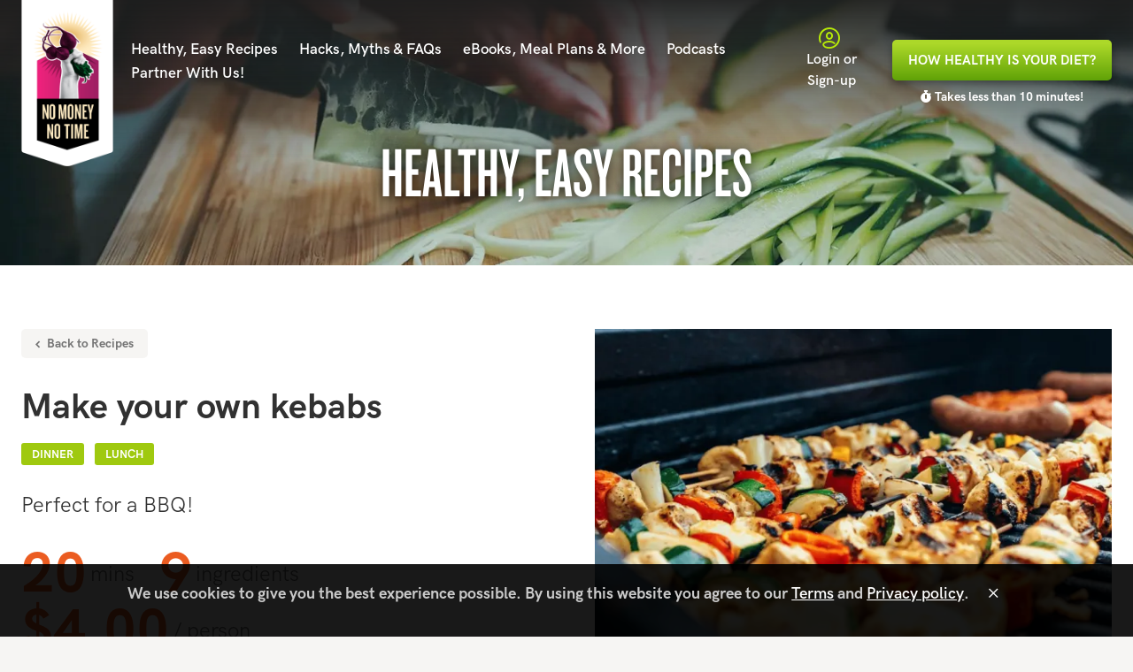

--- FILE ---
content_type: text/html; charset=utf-8
request_url: https://nomoneynotime.com.au/healthy-easy-recipes/christmas-kebabs
body_size: 38687
content:


<!DOCTYPE html>
<html class="no-js c-site-bg" lang="en" prefix="og: http://ogp.me/ns#">
<head>
  <meta charset="utf-8" />

  <link rel="stylesheet" property="stylesheet" href="/dist/styles/main-95ce6e2103.css" type="text/css">
  <link rel="stylesheet" type="text/css" href="https://cloud.typography.com/7038998/6493812/css/fonts.css"/>
  <link rel="icon" type="image/png" href="/dist/assets/images/favicon.png"/>
  <link rel="apple-touch-icon" sizes="144x144" href="/dist/assets/images/apple-touch-icon-144x144.png"/>
  <link rel="apple-touch-icon" sizes="152x152" href="/dist/assets/images/apple-touch-icon-152x152.png"/>
  <meta name="application-name" content="No Money No Time"/>
  <meta name="msapplication-TileColor" content="#000000"/>
  <meta name="msapplication-TileImage" content="/dist/assets/images/mstile-144x144.png"/>

  <link rel="stylesheet" href="https://pro.fontawesome.com/releases/v5.7.2/css/light.css" integrity="sha384-puvvQVSC+mXL7INuI0i5Q7QkwwIyYIBJ7caGHiUXD7FndtoyNd78NxgvuBJAYI2m" crossorigin="anonymous">
  <link rel="stylesheet" href="https://pro.fontawesome.com/releases/v5.7.2/css/solid.css" integrity="sha384-j+2fZ2qAg9GyYKkVpuwm+HLQVz6EYCaTqS3KKx8oectYXMgm4bRmohzCfEvi5j7J" crossorigin="anonymous">
  <link rel="stylesheet" href="https://pro.fontawesome.com/releases/v5.7.2/css/fontawesome.css" integrity="sha384-iD1qS/uJjE9q9kecNUe9R4FRvcinAvTcPClTz7NI8RI5gUsJ+eaeJeblG1Ex0ieh" crossorigin="anonymous">

    <meta name="viewport" content="width=device-width, initial-scale=1">
  <script>
    document.querySelector('html').classList.remove('no-js');

    if (navigator.userAgent.indexOf('MSIE') >= 0) {
      document.querySelector('html').className += ' browser-ltie11';
    } else if (navigator.userAgent.indexOf('Edge') >= 0) {
      document.querySelector('html').classList.add('browser-edge');
    }
  </script>

    <title>Healthy Make your own kebabs Recipe | No Money No Time</title>
<script></script>
<script data-ad-client="ca-pub-6912344652937688" async src="https://pagead2.googlesyndication.com/pagead/js/adsbygoogle.js"></script>
<script type="text/javascript">

dataLayer = [];
(function(w,d,s,l,i){w[l]=w[l]||[];w[l].push({'gtm.start':
new Date().getTime(),event:'gtm.js'});var f=d.getElementsByTagName(s)[0],
j=d.createElement(s),dl=l!='dataLayer'?'&l='+l:'';j.async=true;j.src=
'https://www.googletagmanager.com/gtm.js?id='+i+dl;f.parentNode.insertBefore(j,f);
})(window,document,'script','dataLayer','GTM-KBZ3PKP');
</script><meta name="description" content="Perfect for a BBQ!">
<meta name="referrer" content="no-referrer-when-downgrade">
<meta name="robots" content="all">
<meta content="en" property="og:locale">
<meta content="No Money No Time" property="og:site_name">
<meta content="website" property="og:type">
<meta content="https://nomoneynotime.com.au/healthy-easy-recipes/christmas-kebabs" property="og:url">
<meta content="Healthy Make your own kebabs Recipe" property="og:title">
<meta content="Perfect for a BBQ!" property="og:description">
<meta content="https://nomoneynotime.com.au/uploads/recipes/_1200x630_crop_center-center_82_none/Screen-Shot-2020-12-08-at-7.37.11-pm.png?mtime=1607416873" property="og:image">
<meta content="1200" property="og:image:width">
<meta content="630" property="og:image:height">
<meta content="Make your own kebabs" property="og:image:alt">
<meta name="twitter:card" content="summary_large_image">
<meta name="twitter:site" content="@nomoneynotime">
<meta name="twitter:creator" content="@nomoneynotime">
<meta name="twitter:title" content="Healthy Make your own kebabs Recipe">
<meta name="twitter:description" content="Perfect for a BBQ!">
<meta name="twitter:image" content="https://nomoneynotime.com.au/uploads/recipes/_800x418_crop_center-center_82_none/Screen-Shot-2020-12-08-at-7.37.11-pm.png?mtime=1607416873">
<meta name="twitter:image:width" content="800">
<meta name="twitter:image:height" content="418">
<meta name="twitter:image:alt" content="Make your own kebabs">
<link href="https://nomoneynotime.com.au/healthy-easy-recipes/christmas-kebabs" rel="canonical">
<link href="https://nomoneynotime.com.au" rel="home"></head>

<body><noscript><iframe src="https://www.googletagmanager.com/ns.html?id=GTM-KBZ3PKP"
height="0" width="0" style="display:none;visibility:hidden"></iframe></noscript>



  
<div class="o-wrapper c-site-wrapper">
    

  <div class="c-page-banner-wrapper">
              
        
  
  
        
            
  <div class="c-page-banner">
    <img class="c-page-banner__image lazyload" alt="" 
      src="/imager/uploads/page-banners/130/cucumber-large-comp_228b10f26a6eeb489991ca85a2b85a79.webp"
      srcset="
        /imager/uploads/page-banners/130/cucumber-large-comp_32127bf448f48bd4e02f631f446efdb4.webp 1400w,
        /imager/uploads/page-banners/130/cucumber-large-comp_228b10f26a6eeb489991ca85a2b85a79.webp 375w
      "

      data-src="/imager/uploads/page-banners/130/cucumber-large-comp_4f3b294278eba8aa8e2aa0577100c0d2.webp"
      data-srcset="
        /imager/uploads/page-banners/130/cucumber-large-comp_99117fafbd626ff48442a2deaa250db9.webp 1400w,
        /imager/uploads/page-banners/130/cucumber-large-comp_642e5b772a8abcf3831df2be5e9031e9.webp 1200w,
        /imager/uploads/page-banners/130/cucumber-large-comp_41bb0ea922e1960e6f5646bf6bd4e548.webp 1024w,
        /imager/uploads/page-banners/130/cucumber-large-comp_40da7ab9b550fb796cbc4d70a646cca8.webp 768w,
        /imager/uploads/page-banners/130/cucumber-large-comp_79c4d4f5a15940eeaa73174f20c69df4.webp 640w,
        /imager/uploads/page-banners/130/cucumber-large-comp_5460abb167f6b7bcb77714d4f1464245.webp 480w,
        /imager/uploads/page-banners/130/cucumber-large-comp_4f3b294278eba8aa8e2aa0577100c0d2.webp 375w
      "
      sizes="
        (min-width: 1400px) 1400px,
        (min-width: 1200px) 1200px,
        (min-width: 1024px) 1024px,
        (min-width: 768px) 768px,
        (min-width: 640px) 640px,
        (min-width: 480px) 480px,
        375px
      "
    >

    <div class="c-page-banner__logo c-page-banner__logo--beets">
  <div class="c-page-banner__logo-wrapper">
    <a href="/">
      <img class="c-page-banner__logo-standard" src="/dist/assets/images/logo/logo-beets.png" alt="No Money No Time">
    </a>
  </div>
</div>    <div class="c-page-banner__content">
  <h2 class="c-page-title">Healthy, Easy Recipes</h2>

  
  </div>  </div>
      </div>

  <header class="c-header">
        <div class="c-header__inner">
      <div class="c-header__nav">
        <button class="c-mobile-nav-toggle c-show-hide js-toggle-panel" data-target-panel="#main-nav" data-parent-target="html" data-parent-class="u-lock-scroll">
  <span class="c-show-hide__default">
    <span class="c-mobile-nav-toggle__menu">
      <span class="c-mobile-nav-toggle__hamburger">
        <span class="c-mobile-nav-toggle__strokes"></span>
      </span>
      <span class="c-mobile-nav-toggle__text">Menu</span>
    </span>
  </span>
  <span class="c-show-hide__alternative">
    <span class="c-mobile-nav-toggle__menu">
      <span class="icon-nav-cross"></span>
      <span class="c-mobile-nav-toggle__text">Close</span>
    </span>
  </span>
</button>

<nav class="c-main-navigation" id="main-nav">
  <ul class="o-list-bare c-main-navigation__pages">
    <li class="u-hidden@large">
      <a href="/">Home</a>
    </li>
    <li><a href="https://nomoneynotime.com.au/healthy-easy-recipes"><span class="c-main-navigation__long-name">Healthy, Easy Recipes</span><span class="c-main-navigation__short-name">Healthy Recipes</span></a></li><li><a href="https://nomoneynotime.com.au/hacks-myths-faqs"><span class="c-main-navigation__long-name">Hacks, Myths &amp; FAQs</span><span class="c-main-navigation__short-name">Hacks, Myths &amp; FAQs</span></a></li><li><a href="https://nomoneynotime.com.au/ebooks-meal-plans-more"><span class="c-main-navigation__long-name">eBooks, Meal Plans &amp; More</span><span class="c-main-navigation__short-name">eBooks, Meal Plans &amp; More</span></a></li><li><a href="https://nomoneynotime.com.au/podcasts"><span class="c-main-navigation__long-name">Podcasts</span><span class="c-main-navigation__short-name">Podcasts</span></a></li><li><a href="https://nomoneynotime.com.au/about"><span class="c-main-navigation__long-name">Partner With Us!</span><span class="c-main-navigation__short-name">Partner With Us!</span></a></li>  </ul>

  <div class="c-main-navigation__mobile-tools">
    <a href="https://quiz.nomoneynotime.com.au/"
       class="c-main-navigation__dashboard js-account-nav-text"
       data-account-nav-text-replacement="Dashboard"
       data-account-nav-text-cookie-name="nmnt_logged_in"
    >
      <span class="c-main-navigation__dashboard-icon icon-dashboard"></span><span class="c-main-navigation__dashboard-text"data-account-nav-text-role="text">Login or Sign-up</span>    </a>
    <a href="https://quiz.nomoneynotime.com.au/quiz/start" class="c-main-navigation__cta c-btn c-btn--primary c-btn--large">How Healthy is your Diet?</a>
  </div>
</nav>
      </div>
      <div class="c-header__logo c-header__logo--beets">
        <div class="c-header__logo-wrapper">
          <a href="/" title="No Money No Time Home">
            <img class="c-header__logo-standard" src="/dist/assets/images/logo/logo-beets.png" alt="No Money No Time">
            <img class="c-header__logo-fixed" src="/dist/assets/images/logo/logo-tab.png" alt="No Money No Time">
          </a>
        </div>
      </div>
      <div class="c-header__desktop-tools">
        <div class="c-header__desktop-tools-pages">
          <a href="https://quiz.nomoneynotime.com.au/"
             class="c-header__dashboard js-account-nav-text"
             data-account-nav-text-replacement="Dashboard"
             data-account-nav-text-cookie-name="nmnt_logged_in"
          >
            <span class="c-header__dashboard-icon">
              <span class="icon-dashboard"></span>
            </span>
            <span class="c-header__dashboard-text" data-account-nav-text-role="text">Login or Sign-up</span>
          </a>
          <a href="https://quiz.nomoneynotime.com.au/quiz/start" class="c-header__cta c-btn c-btn--primary c-btn--large">
            <span class="c-header__cta__desktop-text">How Healthy is your Diet?</span>
            <span class="c-header__cta__mobile-text">Take <span class="c-header__cta__extra-mobile-text">The </span>Quiz</span>
            <span class="c-header__cta__time"><span class="fa fa-stopwatch"></span>&nbsp;Takes less than 10 minutes!</span>
          </a>
        </div>
      </div>
    </div>
  </header>

  <main class="c-main">
          <section class="c-recipe u-normal-headings c-section u-section-margin u-section-margin--medium o-inner-wrapper">
      <div class="o-grid o-grid--medium--gutter o-grid--no-mb--large">
        <div class="c-recipe__intro o-grid__cell o-grid__cell--medium-gutter o-grid__cell--50-at-large">
          <div class="c-recipe__intro-top">
            <a href="/healthy-easy-recipes" data-referrer-needle="/healthy-easy-recipes/filter" class="js-back c-btn c-btn--small c-btn--color-light u-case--reset c-recipe__back-btn"><span class="icon-arrow-left"></span>&nbsp;Back to Recipes</a>

                          <h1>Make your own kebabs</h1>
            
            <div class="c-recipe-diet-tags">
                                                                                            <a class="c-btn c-btn--pill c-btn--green" href="/healthy-easy-recipes/filter/meals--dinner">Dinner</a>
                                  <a class="c-btn c-btn--pill c-btn--green" href="/healthy-easy-recipes/filter/meals--lunch">Lunch</a>
                                          </div>

                          <p class="c-abstract">Perfect for a BBQ!</p>
            
            <div class="c-recipe-stats">
                              <div class="c-recipe-stats__stat">
                  <span class="c-recipe-stats__stat-number">20</span>
                  <span class="c-recipe-stats__stat-text">mins</span>
                </div>
              
                              <div class="c-recipe-stats__stat">
                  <span class="c-recipe-stats__stat-number">9</span>
                  <span class="c-recipe-stats__stat-text">ingredients</span>
                </div>
              
                              <div class="c-recipe-stats__stat">
                  <span class="c-recipe-stats__stat-number">$4.00</span>
                  <span class="c-recipe-stats__stat-text">/ person</span>
                </div>
                          </div>
          </div>
          <div class="c-recipe__intro-bottom">
            
<!-- Favourite Entries -->


<div
      class="js-favourite-bar c-favourite-bar"
    q-data="{&quot;item&quot;:{&quot;favouriteData&quot;:{&quot;entryId&quot;:9274,&quot;error&quot;:null,&quot;isReady&quot;:false,&quot;isFavourited&quot;:false,&quot;isLoading&quot;:false,&quot;server&quot;:&quot;https:\/\/quiz.nomoneynotime.com.au\/&quot;,&quot;endpoint&quot;:&quot;shared\/favourite-recipes&quot;,&quot;cookieName&quot;:&quot;nmnt_favourite_recipes&quot;}}}"
  >
  <div
    class="c-favourite-bar-body"
    v-bind:class="{ 'is-loading': item.favouriteData.isLoading, 'is-favourited': item.favouriteData.isFavourited }"
  >
          <span class="c-favourite-bar-title">Favourite</span>
        <span
      class="c-favourite-bar-btn"
      v-if="!item.favouriteData.isFavourited && !item.favouriteData.error"
      v-on:click.prevent="addToFavourites"
      title="Add to favourites"
    >
      <span>
        <svg xmlns="http://www.w3.org/2000/svg" viewBox="0 0 384 512"><path d="M336 0H48C21.49 0 0 21.49 0 48v464l192-112 192 112V48c0-26.51-21.49-48-48-48zm0 428.43l-144-84-144 84V54a6 6 0 0 1 6-6h276c3.314 0 6 2.683 6 5.996V428.43z"/></svg>
      </span>
      <span
        class="
          c-favourite-bar-label
          u-hidden-visually
        "
      >
        Add to favourites
      </span>
    </span>
    <span
      v-cloak
      class="c-favourite-bar-btn"
      v-if="item.favouriteData.isFavourited && !item.favouriteData.error"
      v-on:click.prevent="removeFromFavourites"
      title="Remove from favourites"
    >
      <span>
        <svg xmlns="http://www.w3.org/2000/svg" viewBox="0 0 384 512"><path d="M0 512V48C0 21.49 21.49 0 48 0h288c26.51 0 48 21.49 48 48v464L192 400 0 512z"/></svg>
      </span>
      <span
        class="
          c-favourite-bar-label
          u-hidden-visually
        "
      >
        Remove from favourites
      </span>
    </span>
  </div>
</div>

              

        

  
<div class="c-social-sharing">
  <div class="c-social-sharing__title">Share</div><a class="c-social-sharing__link c-social-sharing__link--facebook js-sharer-window" href="https://www.facebook.com/sharer/sharer.php?u=https%3A%2F%2Fnomoneynotime.com.au%2Fhealthy-easy-recipes%2Fchristmas-kebabs&t=Perfect for a BBQ!"  title="Share on Facebook | Facebook" target="_blank"><span class="icon-facebook"></span></a><a class="c-social-sharing__link c-social-sharing__link--pinterest js-sharer-window" href="https://pinterest.com/pin/create/button/?url=https%3A%2F%2Fnomoneynotime.com.au%2Fhealthy-easy-recipes%2Fchristmas-kebabs&description=Make%20your%20own%20kebabs&amp;media=https%3A%2F%2Fnomoneynotime.com.au%2Fuploads%2Frecipes%2FScreen-Shot-2020-12-08-at-7.37.11-pm.png" title="Share on Pinterest | Pinterest" target="_blank"><span class="icon-pinterest"></span></a><a class="c-social-sharing__link c-social-sharing__link--email" href="mailto:?subject=Check out this recipe on NMNT&body=Make your own kebabs:%0D%0APerfect for a BBQ!%0D%0A%0D%0Ahttps%3A%2F%2Fnomoneynotime.com.au%2Fhealthy-easy-recipes%2Fchristmas-kebabs" target="_blank"><span class="icon-email"></span></a><a class="c-social-sharing__link c-social-sharing__link--print" href="javascript:window.print()"><span class="icon-print"></span></a><a class="c-social-sharing__link c-social-sharing__link--twitter js-sharer-window" href="https://twitter.com/intent/tweet?url=https%3A%2F%2Fnomoneynotime.com.au%2Fhealthy-easy-recipes%2Fchristmas-kebabs&text=Perfect for a BBQ!"  title="Share on Twitter | Twitter" target="_blank"><span class="icon-twitter"></span></a><a class="c-social-sharing__link c-social-sharing__link--linkedin js-sharer-window" href="https://www.linkedin.com/sharing/share-offsite/?url=https%3A%2F%2Fnomoneynotime.com.au%2Fhealthy-easy-recipes%2Fchristmas-kebabs"  title="Share on LinkedIn | LinkedIn" target="_blank"><span class="icon-linkedin"></span></a></div>

          </div>
        </div>
        <div class="o-grid__cell o-grid__cell--medium-gutter o-grid__cell--no-flex o-grid__cell--50-at-large">
                        

    
<picture>
  <source
    media="(min-width: 1024px)"
    srcset="/imager/uploads/recipes/9273/Screen-Shot-2020-12-08-at-7.37.11-pm_461122a663362b265b24d0ffaf0f7f5f.webp 1024w"
    sizes="1024px"
    type="image/webp"
    >
  <source
    media="(min-width: 768px)"
    srcset="/imager/uploads/recipes/9273/Screen-Shot-2020-12-08-at-7.37.11-pm_10e868ebd943deb4bb81cec37e4c1361.webp 768w"
    sizes="768px"
    type="image/webp"
    >
  <source
    media="(min-width: 640px)"
    srcset="/imager/uploads/recipes/9273/Screen-Shot-2020-12-08-at-7.37.11-pm_461122a663362b265b24d0ffaf0f7f5f.webp 640w"
    sizes="640px"
    type="image/webp"
    >
  <source
    media="(min-width: 480px)"
    srcset="/imager/uploads/recipes/9273/Screen-Shot-2020-12-08-at-7.37.11-pm_725a5597b62c5e04dadb24683d3370f5.webp 480w"
    sizes="480px"
    type="image/webp"
    >
  <source
    srcset="/imager/uploads/recipes/9273/Screen-Shot-2020-12-08-at-7.37.11-pm_aaafb9c81de9d449d37864f6442069ba.webp 375w"
    sizes="375px"
    type="image/webp"
    >
  <img class="c-recipe__image" alt="Make your own kebabs" src="/imager/uploads/recipes/9273/Screen-Shot-2020-12-08-at-7.37.11-pm_374635aacd4cafccef5bb0653ee5dedb.webp">
</picture>          
                  </div>
      </div>
      <hr class="c-separator c-separator--recipes">
      <div class="o-grid o-grid--medium--gutter">
        <div class="o-grid__cell o-grid__cell--medium-gutter o-grid__cell--no-flex o-grid__cell--50-at-large">
                              
                                <div class="c-recipe__section" id="alternativeGear">
              <h2 class="c-recipe__section-heading c-recipes__gear-title">Alternative Gear</h2>
              <ul class="c-recipe__section-content o-list-bare o-list-inline u-margin-bottom-0">
                                                      <li class="o-list-inline__item">
                      <a href="/healthy-easy-recipes/filter/equipment--bbq" class="c-recipes__gear__label">
                        <span class="c-recipes__gear__icon">
                          <span class="icon-bbq"></span>
                        </span>
                        <span class="c-recipes__gear__text">BBQ</span>
                      </a>
                    </li>
                                                </ul>
            </div>
          
                      <div class="c-recipe__section">
              <div class="">
                <h2 class="c-recipe__section-heading">Ingredients</h2>
              </div>
              <div class="c-recipe__section-content o-list-bare-parent">
                <p><em><strong>Serves = 3</strong></em></p>
<ul><li>6 wooden skewers</li><li>1 chicken breast or 300g firm tofu or 300g firm white fish (e.g. barramundi or flathead)</li><li>1 small red capsicum </li><li>1 small green capsicum </li><li>1 small red onion </li><li>1/2 punnet cherry tomatoes</li><li>Lemon, to serve<em><br /></em></li></ul><p><em>Marinade 1</em><em><br /></em></p>
<ul><li>2 tbsp salt reduced soy sauce</li><li>1 tbsp honey</li></ul><p><em>Marinade 2</em></p>
<ul><li>1 tbsn extra virgin olive oil</li><li>1 tbsn balsamic vinegar</li><li>1 tbsn Worcestershire sauce</li><li>1 tbsn salt reduced soy sauce</li><li>½ tsp Dijon mustard</li><li>½ tsp minced garlic</li><li>½ tsp mixed dried herbs</li></ul>
              </div>
            </div>
          
                      <div class="c-recipe__section">
              <h2 class="c-recipe__section-heading">It’s this easy</h2>
              <div class="c-recipe__section-content o-list-parent-justified-left">
              <ul><li>Soak skewers in water to prevent burning</li><li>Cut chicken/tofu/fish into cubes, approximately 1.5 x 1.5cm, and place in a bowl</li><li>Add marinade ingredients to the bowl and stir well. Leave to marinate whilst you prepare other ingredients</li><li>Peel onion and chop into square pieces. Chop capsicum into squares pieces</li><li>Thread chicken/tofu/fish onto skewer, followed by onion, red capsicum, green capsicum and cherry tomato. Repeat until all skewers are full</li><li>Cook on BBQ for 8-10 minutes for chicken or tofu, or 4-5 minutes for fish, or until cooked through. Turn skewers halfway through cooking.</li><li>If cooking in an oven, preheat to 180 degrees Celsius and place kebabs on a lined tray. Bake for 12-15 minutes for chicken or tofu, or 6-7 minutes for fish, or until cooked through, turning halfway</li><li>Cut lemon into wedges and squeeze over kebabs when serving</li></ul>
              </div>
            </div>
                                <div class="c-recipe__section">
              <h2 class="c-recipe__section-heading">Tweaks</h2>
              <div class="c-recipe__section-content o-list-parent-justified-left">
                <ul><li>Mix up the vegetables e.g. try mushroom, zucchini or squash</li><li>Try adding fruits e.g. pineapple or peach</li></ul>
              </div>
            </div>
                                <div class="c-recipe__section">
              <h2 class="c-recipe__section-heading">Notes</h2>
              <div class="c-recipe__section-content o-list-parent-justified-left">
                <p>Nutrition information (per serve), using chicken with marinade 1:</p>
<ul><li>Energy (782kJ)</li>
 <li>Protein (23.0g)</li>
 <li>Total fat (1.8g)</li>
 <li>Saturated fat (0.5g)</li>
 <li>Carbohydrate (16.3g); Starch (0.8g), Sugars (15.5g), Added sugars (0.1g), Free sugars (8.0g)</li>
 <li>Dietary fibre (4.3g)</li>
 <li>Sodium (547mg)</li>
 <li>Calcium (27mg)</li>
 <li>Iron (1.5mg)</li>
</ul><p>Nutrition information (per serve), using chicken with marinade 2:</p>
<ul><li>Energy (899kJ)</li>
 <li>Protein (22.5g)</li>
 <li>Total fat (8.1g)</li>
 <li>Saturated fat (1.5g)</li>
 <li>Carbohydrate (60.8g); Starch (0.9g), Sugars (9.7g), Added sugars (1.4g), Free sugars (2.4g)</li>
 <li>Dietary fibre (4.7g)</li>
 <li>Sodium (480mg)</li>
 <li>Calcium (48mg)</li>
 <li>Iron (1.9mg)</li>
</ul>
              </div>
            </div>
          
                    </div>

                                                                                                                                                                                  
        <div class="o-grid__cell o-grid__cell--medium-gutter o-grid__cell--no-flex o-grid__cell--50-at-large">
                      <div class="c-related-information">
              <div class="c-simple-carousel js-carousel-parent">
                <h3 class="c-related-information__heading c-recipe__section-heading">
                  Why is this good?
                  <span class="c-simple-carousel__arrows">
                    <span class="c-paging-link c-paging-link--prev js-prev">
                      <span class="icon-arrow-left"></span>
                    </span>
                    <span class="c-paging-link c-paging-link--next js-next">
                      <span class="icon-arrow-right"></span>
                    </span>
                  </span>
                </h3>
                <div class="js-carousel c-simple-carousel__slides" data-arrows="true" data-adaptive="true" data-dots="true" data-fade="false">
                                                                                                                <div class="c-simple-carousel__slide">
    <h4 class="c-simple-carousel__heading">Be Healthier</h4>
    <p class="c-simple-carousel__copy">Tomatoes are a rich source of the carotenoid Lycopene. Research has shown that diets rich in lycopene is associated with reduced risk of certain cancers, particularly prostate cancer, pancreatic cancer and cancers of the digestive tract.</p>

          <div class="c-more-content c-more-content--margin-small">
        <span class="c-more-content__instruction">More:</span>
          <a href="/healthy-easy-recipes/filter/superfoods--tomatoes" class="c-btn c-btn--color-light">Tomatoes recipes (91)</a>
          <a href="/everyday-superfoods" class="c-btn c-btn--color-light">Everyday Superfoods</a>
        </div>
      </div>
                                                    <div class="c-simple-carousel__slide">
    <h4 class="c-simple-carousel__heading">Healthier Skin</h4>
    <p class="c-simple-carousel__copy">Tomatoes are considered beneficial to Healthier Skin and the high lycopene and beta-carotene content may protect against sunburn.</p>

          <div class="c-more-content c-more-content--margin-small">
        <span class="c-more-content__instruction">More:</span>
          <a href="/healthy-easy-recipes/filter/superfoods--tomatoes" class="c-btn c-btn--color-light">Tomatoes recipes (91)</a>
          <a href="/everyday-superfoods" class="c-btn c-btn--color-light">Everyday Superfoods</a>
        </div>
      </div>
                                                                                                                                            <div class="c-simple-carousel__slide">
    <h4 class="c-simple-carousel__heading">Be Healthier</h4>
    <p class="c-simple-carousel__copy">Being rich in Folate, onions are vital for a healthy pregnancy and reduces risk of Neural Tube Defects during pregnancy.</p>

          <div class="c-more-content c-more-content--margin-small">
        <span class="c-more-content__instruction">More:</span>
          <a href="/healthy-easy-recipes/filter/superfoods--onions" class="c-btn c-btn--color-light">Onions recipes (86)</a>
          <a href="/everyday-superfoods" class="c-btn c-btn--color-light">Everyday Superfoods</a>
        </div>
      </div>
                                                    <div class="c-simple-carousel__slide">
    <h4 class="c-simple-carousel__heading">Healthy Gut</h4>
    <p class="c-simple-carousel__copy">Onions are a decent source of fibre. The main fibre in them, fructan are prebiotic fibres which are considered the ‘beneficial gut bacteria’ which can improve colon health and reduce risk of colon cancer.</p>

          <div class="c-more-content c-more-content--margin-small">
        <span class="c-more-content__instruction">More:</span>
          <a href="/healthy-easy-recipes/filter/superfoods--onions" class="c-btn c-btn--color-light">Onions recipes (86)</a>
          <a href="/everyday-superfoods" class="c-btn c-btn--color-light">Everyday Superfoods</a>
        </div>
      </div>
                                                                                                                                            <div class="c-simple-carousel__slide">
    <h4 class="c-simple-carousel__heading">Be Healthier</h4>
    <p class="c-simple-carousel__copy">Soyfoods such as Tofu are a great source of protein and essential fatty acids.</p>

          <div class="c-more-content c-more-content--margin-small">
        <span class="c-more-content__instruction">More:</span>
          <a href="/healthy-easy-recipes/filter/superfoods--tofu" class="c-btn c-btn--color-light">Tofu recipes (10)</a>
          <a href="/everyday-superfoods" class="c-btn c-btn--color-light">Everyday Superfoods</a>
        </div>
      </div>
                                                    <div class="c-simple-carousel__slide">
    <h4 class="c-simple-carousel__heading">Sharper Thinking</h4>
    <p class="c-simple-carousel__copy">Tofu is a great source of isoflavones which can favourably improve cognitive function and visual memory.</p>

          <div class="c-more-content c-more-content--margin-small">
        <span class="c-more-content__instruction">More:</span>
          <a href="/healthy-easy-recipes/filter/superfoods--tofu" class="c-btn c-btn--color-light">Tofu recipes (10)</a>
          <a href="/everyday-superfoods" class="c-btn c-btn--color-light">Everyday Superfoods</a>
        </div>
      </div>
                                                                                    
                                  </div>
              </div>
            </div>
          
                  </div>
      </div>

              <div class="c-related-recipes">
          <h2 class="c-recipe__section-heading c-recipe__section-heading--large">Other people also liked</h2>
          <div class="o-grid">
                          <div class="o-card-wrapper o-grid__cell o-grid__cell--50 o-grid__cell--25-at-medium o-grid__cell--25-at-xlarge">
                
 
  

            


<a href="https://nomoneynotime.com.au/healthy-easy-recipes/falafel-salad" class="c-recipe-card" id="recipe-card-falafel-salad">
  <div class="c-recipe-card__top">
                        
        

        

<div class="c-recipe-card__image-ratio-box">
  <img class="c-recipe-card__image lazyload" alt="Falafel Salad" data-src="/imager/uploads/recipes/1432/Falafel-Salad_190905_063457_aaafb9c81de9d449d37864f6442069ba.webp">
</div>
        
    <div class="c-recipe-card__content c-recipe-card__content--heading">
      <h6 class="c-recipe-card__heading">Falafel Salad</h6>
    </div>
  </div>
  <div class="c-recipe-card__content">
    <div class="o-grid">
      <div class="o-grid__cell o-grid__cell--75 u-margin-bottom-0">
              </div>
      <div class="o-grid__cell o-grid__cell--25 u-margin-bottom-0 u-text-right">
        
<!-- Favourite Entries -->


<div
      class="js-favourite-bar c-favourite-bar"
    q-data="{&quot;item&quot;:{&quot;favouriteData&quot;:{&quot;entryId&quot;:1352,&quot;error&quot;:null,&quot;isReady&quot;:false,&quot;isFavourited&quot;:false,&quot;isLoading&quot;:false,&quot;server&quot;:&quot;https:\/\/quiz.nomoneynotime.com.au\/&quot;,&quot;endpoint&quot;:&quot;shared\/favourite-recipes&quot;,&quot;cookieName&quot;:&quot;nmnt_favourite_recipes&quot;}}}"
  >
  <div
    class="c-favourite-bar-body"
    v-bind:class="{ 'is-loading': item.favouriteData.isLoading, 'is-favourited': item.favouriteData.isFavourited }"
  >
        <span
      class="c-favourite-bar-btn"
      v-if="!item.favouriteData.isFavourited && !item.favouriteData.error"
      v-on:click.prevent="addToFavourites"
      title="Add to favourites"
    >
      <span>
        <svg xmlns="http://www.w3.org/2000/svg" viewBox="0 0 384 512"><path d="M336 0H48C21.49 0 0 21.49 0 48v464l192-112 192 112V48c0-26.51-21.49-48-48-48zm0 428.43l-144-84-144 84V54a6 6 0 0 1 6-6h276c3.314 0 6 2.683 6 5.996V428.43z"/></svg>
      </span>
      <span
        class="
          c-favourite-bar-label
          u-hidden-visually
        "
      >
        Add to favourites
      </span>
    </span>
    <span
      v-cloak
      class="c-favourite-bar-btn"
      v-if="item.favouriteData.isFavourited && !item.favouriteData.error"
      v-on:click.prevent="removeFromFavourites"
      title="Remove from favourites"
    >
      <span>
        <svg xmlns="http://www.w3.org/2000/svg" viewBox="0 0 384 512"><path d="M0 512V48C0 21.49 21.49 0 48 0h288c26.51 0 48 21.49 48 48v464L192 400 0 512z"/></svg>
      </span>
      <span
        class="
          c-favourite-bar-label
          u-hidden-visually
        "
      >
        Remove from favourites
      </span>
    </span>
  </div>
</div>
      </div>
    </div>
  </div>
  <div class="c-recipe-card__stats">
          <span class="c-recipe-card__time">5&nbsp;mins</span>
        <span class="c-recipe-card__equipment">
              <span class="c-recipes__gear__icon icon-small" title="Microwave">
          <span class="icon-microwave"></span>
        </span>
          </span>
          <span class="c-recipe-card__cost">$4</span>
      </div>
</a>
              </div>
                          <div class="o-card-wrapper o-grid__cell o-grid__cell--50 o-grid__cell--25-at-medium o-grid__cell--25-at-xlarge">
                
 
  

            


<a href="https://nomoneynotime.com.au/healthy-easy-recipes/smashed-egg-and-veggie-wrap" class="c-recipe-card" id="recipe-card-smashed-egg-and-veggie-wrap">
  <div class="c-recipe-card__top">
                        
        

        

<div class="c-recipe-card__image-ratio-box">
  <img class="c-recipe-card__image lazyload" alt="Egg &amp; Lettuce Wrap" data-src="/imager/uploads/recipes/11911/shutterstock_240443626-1_aaafb9c81de9d449d37864f6442069ba.webp">
</div>
        
    <div class="c-recipe-card__content c-recipe-card__content--heading">
      <h6 class="c-recipe-card__heading">Egg &amp; Lettuce Wrap</h6>
    </div>
  </div>
  <div class="c-recipe-card__content">
    <div class="o-grid">
      <div class="o-grid__cell o-grid__cell--75 u-margin-bottom-0">
              </div>
      <div class="o-grid__cell o-grid__cell--25 u-margin-bottom-0 u-text-right">
        
<!-- Favourite Entries -->


<div
      class="js-favourite-bar c-favourite-bar"
    q-data="{&quot;item&quot;:{&quot;favouriteData&quot;:{&quot;entryId&quot;:374,&quot;error&quot;:null,&quot;isReady&quot;:false,&quot;isFavourited&quot;:false,&quot;isLoading&quot;:false,&quot;server&quot;:&quot;https:\/\/quiz.nomoneynotime.com.au\/&quot;,&quot;endpoint&quot;:&quot;shared\/favourite-recipes&quot;,&quot;cookieName&quot;:&quot;nmnt_favourite_recipes&quot;}}}"
  >
  <div
    class="c-favourite-bar-body"
    v-bind:class="{ 'is-loading': item.favouriteData.isLoading, 'is-favourited': item.favouriteData.isFavourited }"
  >
        <span
      class="c-favourite-bar-btn"
      v-if="!item.favouriteData.isFavourited && !item.favouriteData.error"
      v-on:click.prevent="addToFavourites"
      title="Add to favourites"
    >
      <span>
        <svg xmlns="http://www.w3.org/2000/svg" viewBox="0 0 384 512"><path d="M336 0H48C21.49 0 0 21.49 0 48v464l192-112 192 112V48c0-26.51-21.49-48-48-48zm0 428.43l-144-84-144 84V54a6 6 0 0 1 6-6h276c3.314 0 6 2.683 6 5.996V428.43z"/></svg>
      </span>
      <span
        class="
          c-favourite-bar-label
          u-hidden-visually
        "
      >
        Add to favourites
      </span>
    </span>
    <span
      v-cloak
      class="c-favourite-bar-btn"
      v-if="item.favouriteData.isFavourited && !item.favouriteData.error"
      v-on:click.prevent="removeFromFavourites"
      title="Remove from favourites"
    >
      <span>
        <svg xmlns="http://www.w3.org/2000/svg" viewBox="0 0 384 512"><path d="M0 512V48C0 21.49 21.49 0 48 0h288c26.51 0 48 21.49 48 48v464L192 400 0 512z"/></svg>
      </span>
      <span
        class="
          c-favourite-bar-label
          u-hidden-visually
        "
      >
        Remove from favourites
      </span>
    </span>
  </div>
</div>
      </div>
    </div>
  </div>
  <div class="c-recipe-card__stats">
          <span class="c-recipe-card__time">10&nbsp;mins</span>
        <span class="c-recipe-card__equipment">
              <span class="c-recipes__gear__icon icon-small" title="Pot">
          <span class="icon-pot"></span>
        </span>
          </span>
          <span class="c-recipe-card__cost">$1.30</span>
      </div>
</a>
              </div>
                          <div class="o-card-wrapper o-grid__cell o-grid__cell--50 o-grid__cell--25-at-medium o-grid__cell--25-at-xlarge">
                
 
  

            


<a href="https://nomoneynotime.com.au/healthy-easy-recipes/tofu-tacos" class="c-recipe-card" id="recipe-card-tofu-tacos">
  <div class="c-recipe-card__top">
                        
        

        

<div class="c-recipe-card__image-ratio-box">
  <img class="c-recipe-card__image lazyload" alt="Quick Tofu Tacos" data-src="/imager/uploads/recipes/12023/montatip-lilitsanong-iU26ZSJh9yw-unsplash-1_aaafb9c81de9d449d37864f6442069ba.webp">
</div>
        
    <div class="c-recipe-card__content c-recipe-card__content--heading">
      <h6 class="c-recipe-card__heading">Quick Tofu Tacos</h6>
    </div>
  </div>
  <div class="c-recipe-card__content">
    <div class="o-grid">
      <div class="o-grid__cell o-grid__cell--75 u-margin-bottom-0">
              </div>
      <div class="o-grid__cell o-grid__cell--25 u-margin-bottom-0 u-text-right">
        
<!-- Favourite Entries -->


<div
      class="js-favourite-bar c-favourite-bar"
    q-data="{&quot;item&quot;:{&quot;favouriteData&quot;:{&quot;entryId&quot;:1324,&quot;error&quot;:null,&quot;isReady&quot;:false,&quot;isFavourited&quot;:false,&quot;isLoading&quot;:false,&quot;server&quot;:&quot;https:\/\/quiz.nomoneynotime.com.au\/&quot;,&quot;endpoint&quot;:&quot;shared\/favourite-recipes&quot;,&quot;cookieName&quot;:&quot;nmnt_favourite_recipes&quot;}}}"
  >
  <div
    class="c-favourite-bar-body"
    v-bind:class="{ 'is-loading': item.favouriteData.isLoading, 'is-favourited': item.favouriteData.isFavourited }"
  >
        <span
      class="c-favourite-bar-btn"
      v-if="!item.favouriteData.isFavourited && !item.favouriteData.error"
      v-on:click.prevent="addToFavourites"
      title="Add to favourites"
    >
      <span>
        <svg xmlns="http://www.w3.org/2000/svg" viewBox="0 0 384 512"><path d="M336 0H48C21.49 0 0 21.49 0 48v464l192-112 192 112V48c0-26.51-21.49-48-48-48zm0 428.43l-144-84-144 84V54a6 6 0 0 1 6-6h276c3.314 0 6 2.683 6 5.996V428.43z"/></svg>
      </span>
      <span
        class="
          c-favourite-bar-label
          u-hidden-visually
        "
      >
        Add to favourites
      </span>
    </span>
    <span
      v-cloak
      class="c-favourite-bar-btn"
      v-if="item.favouriteData.isFavourited && !item.favouriteData.error"
      v-on:click.prevent="removeFromFavourites"
      title="Remove from favourites"
    >
      <span>
        <svg xmlns="http://www.w3.org/2000/svg" viewBox="0 0 384 512"><path d="M0 512V48C0 21.49 21.49 0 48 0h288c26.51 0 48 21.49 48 48v464L192 400 0 512z"/></svg>
      </span>
      <span
        class="
          c-favourite-bar-label
          u-hidden-visually
        "
      >
        Remove from favourites
      </span>
    </span>
  </div>
</div>
      </div>
    </div>
  </div>
  <div class="c-recipe-card__stats">
          <span class="c-recipe-card__time">25&nbsp;mins</span>
        <span class="c-recipe-card__equipment">
              <span class="c-recipes__gear__icon icon-small" title="Frying Pan">
          <span class="icon-frying-pan"></span>
        </span>
          </span>
          <span class="c-recipe-card__cost">$2.75</span>
      </div>
</a>
              </div>
                          <div class="o-card-wrapper o-grid__cell o-grid__cell--50 o-grid__cell--25-at-medium o-grid__cell--25-at-xlarge">
                
 
  

            


<a href="https://nomoneynotime.com.au/healthy-easy-recipes/mexican-bean-bake" class="c-recipe-card" id="recipe-card-mexican-bean-bake">
  <div class="c-recipe-card__top">
                        
        

        

<div class="c-recipe-card__image-ratio-box">
  <img class="c-recipe-card__image lazyload" alt="Mexican Bean Bake" data-src="/imager/uploads/recipes/33322/bean2_aaafb9c81de9d449d37864f6442069ba.webp">
</div>
        
    <div class="c-recipe-card__content c-recipe-card__content--heading">
      <h6 class="c-recipe-card__heading">Mexican Bean Bake</h6>
    </div>
  </div>
  <div class="c-recipe-card__content">
    <div class="o-grid">
      <div class="o-grid__cell o-grid__cell--75 u-margin-bottom-0">
              </div>
      <div class="o-grid__cell o-grid__cell--25 u-margin-bottom-0 u-text-right">
        
<!-- Favourite Entries -->


<div
      class="js-favourite-bar c-favourite-bar"
    q-data="{&quot;item&quot;:{&quot;favouriteData&quot;:{&quot;entryId&quot;:33320,&quot;error&quot;:null,&quot;isReady&quot;:false,&quot;isFavourited&quot;:false,&quot;isLoading&quot;:false,&quot;server&quot;:&quot;https:\/\/quiz.nomoneynotime.com.au\/&quot;,&quot;endpoint&quot;:&quot;shared\/favourite-recipes&quot;,&quot;cookieName&quot;:&quot;nmnt_favourite_recipes&quot;}}}"
  >
  <div
    class="c-favourite-bar-body"
    v-bind:class="{ 'is-loading': item.favouriteData.isLoading, 'is-favourited': item.favouriteData.isFavourited }"
  >
        <span
      class="c-favourite-bar-btn"
      v-if="!item.favouriteData.isFavourited && !item.favouriteData.error"
      v-on:click.prevent="addToFavourites"
      title="Add to favourites"
    >
      <span>
        <svg xmlns="http://www.w3.org/2000/svg" viewBox="0 0 384 512"><path d="M336 0H48C21.49 0 0 21.49 0 48v464l192-112 192 112V48c0-26.51-21.49-48-48-48zm0 428.43l-144-84-144 84V54a6 6 0 0 1 6-6h276c3.314 0 6 2.683 6 5.996V428.43z"/></svg>
      </span>
      <span
        class="
          c-favourite-bar-label
          u-hidden-visually
        "
      >
        Add to favourites
      </span>
    </span>
    <span
      v-cloak
      class="c-favourite-bar-btn"
      v-if="item.favouriteData.isFavourited && !item.favouriteData.error"
      v-on:click.prevent="removeFromFavourites"
      title="Remove from favourites"
    >
      <span>
        <svg xmlns="http://www.w3.org/2000/svg" viewBox="0 0 384 512"><path d="M0 512V48C0 21.49 21.49 0 48 0h288c26.51 0 48 21.49 48 48v464L192 400 0 512z"/></svg>
      </span>
      <span
        class="
          c-favourite-bar-label
          u-hidden-visually
        "
      >
        Remove from favourites
      </span>
    </span>
  </div>
</div>
      </div>
    </div>
  </div>
  <div class="c-recipe-card__stats">
          <span class="c-recipe-card__time">35&nbsp;mins</span>
        <span class="c-recipe-card__equipment">
              <span class="c-recipes__gear__icon icon-small" title="Oven">
          <span class="icon-oven"></span>
        </span>
          </span>
          <span class="c-recipe-card__cost">$2.35</span>
      </div>
</a>
              </div>
                      </div>
        </div>
      
          </section>

    <script type="application/ld+json">
{
  "@context": "http://schema.org",
  "@type": "Recipe",
    "author": "University of Newcastle",
    "name": "Make your own kebabs",
    "image": "https://nomoneynotime.com.au/uploads/recipes/Screen-Shot-2020-12-08-at-7.37.11-pm.png",
      "description": "Perfect for a BBQ!",
      "totalTime": "PT20M",
              "recipeCategory": "Dinner",                          "recipeIngredient": [
      "Serves = 3",    "6 wooden skewers1 chicken breast or 300g firm tofu or 300g firm white fish (e.g. barramundi or flathead)1 small red capsicum 1 small green capsicum 1 small red onion 1/2 punnet cherry tomatoesLemon, to serveMarinade 1",    "2 tbsp salt reduced soy sauce1 tbsp honeyMarinade 2",    "1 tbsn extra virgin olive oil1 tbsn balsamic vinegar1 tbsn Worcestershire sauce1 tbsn salt reduced soy sauce½ tsp Dijon mustard½ tsp minced garlic½ tsp mixed dried herbs"    ],
      "recipeInstructions": [
      {
  "@type": "HowToStep",
  "text": "Soak skewers in water to prevent burningCut chicken/tofu/fish into cubes, approximately 1.5 x 1.5cm, and place in a bowlAdd marinade ingredients to the bowl and stir well. Leave to marinate whilst you prepare other ingredientsPeel onion and chop into square pieces. Chop capsicum into squares piecesThread chicken/tofu/fish onto skewer, followed by onion, red capsicum, green capsicum and cherry tomato. Repeat until all skewers are fullCook on BBQ for 8-10 minutes for chicken or tofu, or 4-5 minutes for fish, or until cooked through. Turn skewers halfway through cooking.If cooking in an oven, preheat to 180 degrees Celsius and place kebabs on a lined tray. Bake for 12-15 minutes for chicken or tofu, or 6-7 minutes for fish, or until cooked through, turning halfwayCut lemon into wedges and squeeze over kebabs when serving"
  }    ],
      "estimatedCost": {
    "@type": "MonetaryAmount",
    "currency": "AUD",
    "value": "4.00"
  }
  }
</script>

    </main>

      <section class="c-survey-cta-panel c-survey-cta-panel--contain c-survey-cta-panel--align-top" id="footerSurveyCtaPanel">
      

    
<div class="c-survey-cta-panel__banner">
  <img class="c-survey-cta-panel__image lazyload" alt="" 
    data-src="/imager/uploads/promo-panel/1010/woman-eating-bowl_54325671717b5ec4ea43a68251038c29.webp"
    data-srcset="
      /imager/uploads/promo-panel/1010/woman-eating-bowl_1234b50665efddbb3d903ecfb5235280.webp 1400w,
      /imager/uploads/promo-panel/1010/woman-eating-bowl_0270c0a96b36324a82961bccab5ea27a.webp 1200w,
      /imager/uploads/promo-panel/1010/woman-eating-bowl_284ddd6483f729676ffd240ce8217094.webp 1024w,
      /imager/uploads/promo-panel/1010/woman-eating-bowl_05487270f8946dd446f52136621d951c.webp 768w,
      /imager/uploads/promo-panel/1010/woman-eating-bowl_1b9f4e71a04cc0dfd96e642db31d4990.webp 640w,
      /imager/uploads/promo-panel/1010/woman-eating-bowl_ea6d0d9c35bdc9a14b5d1acfb9857af8.webp 480w,
      /imager/uploads/promo-panel/1010/woman-eating-bowl_8012e94b48fac1c646e8ffe371898697.webp 375w
    "
    sizes="
      (min-width: 1400px) 1400px,
      (min-width: 1200px) 1200px,
      (min-width: 1024px) 1024px,
      (min-width: 768px) 768px,
      (min-width: 640px) 640px,
      (min-width: 480px) 480px,
      375px
    "
  >
</div>  
  <div class="c-survey-cta-panel__content c-survey-cta-panel__content--bg o-inner-wrapper">
              <h5 class="c-survey-cta-panel__heading">Your Personal Healthy Eating Quiz</h5>
      
              <p class="c-survey-cta-panel__copy">What you eat or don’t eat affects how you look, feel and perform. Take our short quiz to find out what foods you could introduce to help you be your best.</p>
              
                  <p>
            <a class="c-text-link c-text-link--large c-text-link--green c-show-hide js-toggle-panel" href="#" data-target-panel="#more-copy">
              <span class="c-show-hide__default">
                Read More <span class="icon-arrow-down"></span>
              </span>
              <span class="c-show-hide__alternative">
                Show Less <span class="icon-arrow-up"></span>
              </span>
            </a>
          </p>
        
        <div class="c-survey-cta-panel__extra-copy" id="more-copy">
                      <p><strong><em>What is healthy eating? </em></strong></p>
<p>Eating healthy is making sure you enjoy a wide variety of foods from each of the five major food groups daily, in the amounts recommended. The five major food groups as recommended by the Australian Guide to Healthy Eating are:</p>
<ol><li>vegetables and legumes/bean</li><li>fruit</li><li>lean meats and poultry, fish, eggs, tofu, nuts and seeds, legumes/beans</li><li>grain (cereal) foods, mostly wholegrain and/or high cereal fibre varieties</li><li>milk, yoghurt, cheese and/or alternatives, mostly reduced fat.</li></ol><p>Foods are grouped together because they provide similar amounts of key nutrients and eating a variety of foods from the list above helps to promote good health and reduce the risk of disease.</p>
<p><strong><em>How do I improve my diet? </em></strong></p>
<p>If you want to improve your diet you have come to the right place. By completing the Healthy Eating Quiz you’ll receive instant personalised feedback and a report on your diet quality to highlight any areas where you can improve your overall eating habits. Your score is based on the frequency and variety of the foods consumed from the five major food groups mentioned above. No Money No Time can help you improve your score by providing tips, goals and suggestions. On top of this we will provide quick, cheap and healthy recipes as well as credible answers to diet hacks, myths and FAQ’s.</p>
<p><strong><em>Is my diet healthy? </em></strong></p>
<p>Dietary habits are different between people. Some people choose to follow a particular diet (i.e., Keto diet or vegan diet) while some have to make changes due to certain food restrictions or health conditions. If you want to know if what you usually eat is healthy, then do the Healthy Eating Quiz today to give you the answers in less than 10 minutes. </p>
<p><strong><em>Why is healthy eating important? </em></strong></p>
<p>Your HEQ score and personalised feedback report is based on the frequency and variety of healthy core foods you usually eat. This is important because no single food contains all the nutrients we need to stay healthy. Some foods are higher in nutrients than others and people who have a lot of variety in the foods they eat are more likely to be healthy and to stay healthy. In other words, if you can eat a large variety of vegetables as opposed to only 2-3 types of vegetables, the benefits are much greater. This type of diet also helps you to feel better, think better and perform better during your usual daily activities.</p>
                  </div>

        <a href="https://quiz.nomoneynotime.com.au/quiz/start" class="c-survey-cta-panel__cta c-survey-cta-panel__cta--margin-right c-btn c-btn--primary c-btn--massive">
                      Take the Healthy Eating Quiz
                  </a>

      <img class="c-survey-cta-panel__logo lazyload" data-src="/dist/assets/images/uon-horizontal-black.png" width="230" height="80" alt="The University of Newcastle Australia">

  </div>

</section>
  
      <footer class="c-footer">
  <div class="c-footer__inner o-inner-wrapper">
    <div class="c-footer__top">
      <nav class="c-footer-navigation">
        <ul class="o-list-bare c-footer-navigation__pages">
                      <li>
              <a href="https://nomoneynotime.com.au/">
                <strong>
                                      Home
                                  </strong>
              </a>
            </li>
                      <li>
              <a href="https://nomoneynotime.com.au/healthy-easy-recipes">
                <strong>
                                      Healthy, Easy Recipes
                                  </strong>
              </a>
            </li>
                      <li>
              <a href="https://nomoneynotime.com.au/hacks-myths-faqs">
                <strong>
                                      Hacks, Myths &amp; FAQs
                                  </strong>
              </a>
            </li>
                      <li>
              <a href="https://nomoneynotime.com.au/ebooks-meal-plans-more">
                <strong>
                                      eBooks, Meal Plans &amp; More
                                  </strong>
              </a>
            </li>
                      <li>
              <a href="https://nomoneynotime.com.au/podcasts">
                <strong>
                                      Podcasts
                                  </strong>
              </a>
            </li>
                      <li>
              <a href="https://nomoneynotime.com.au/about">
                <strong>
                                      Partner With Us!
                                  </strong>
              </a>
            </li>
          
                      <li>
              <a href="https://nomoneynotime.com.au/privacy">
                                  Privacy
                              </a>
            </li>
                      <li>
              <a href="https://nomoneynotime.com.au/terms">
                                  Terms
                              </a>
            </li>
                  </ul>
      </nav>
              <a class="c-footer__cta c-btn c-btn--primary c-btn--large" href="https://quiz.nomoneynotime.com.au/quiz/start">Healthy Eating Quiz</a>
          </div>
    <div class="c-footer__bottom">
      <div class="c-footer__about">
        <p class="c-footer__brand">No Money No Time</p>
        <p class="c-footer__site-description">No Money No Time® is independent, proudly Australian, forever free and founded on decades of nutrition research by the University of Newcastle.</p>
      </div>
      <div class="c-footer__logo-wrapper">
        <div class="c-footer__logo">
          <img alt="Proudly Supported By NIB Foundation" src="/dist/assets/images/nib-foundation-rev.png" width="160">
        </div>
        <img class="c-footer__logo" alt="Healthy Eating Quiz" src="/dist/assets/images/heq-logo.png" width="104">
        <img class="c-footer__logo" alt="The University of Newcastle Australia" src="/dist/assets/images/uon-horizontal-white.png" width="160">
      </div>
    </div>
    <div class="c-footer__bottom">
      <p class="c-footer__site-disclaimer">Important notice: No Money No Time® will provide resources to assist you in improving your eating habits which align with recommendations contained in the Australian Dietary Guidelines. While the website and associated resources have been developed by extensive research that has been subject to academic peer review, it is not intended to be, and should not be relied on as a diagnosis or treatment advice for specific medical conditions. In particular, any feedback generated by your use of the Service will not take into account any pre-existing medical conditions or other individual circumstances (such as use of vitamin and/or mineral supplements or any food allergies). As a result, any assessment generated by the Service may not be a complete representation of your individual circumstances. You acknowledge that the Service is not a substitute or replacement for the independent advice of a qualified healthcare professional.

Website advertising disclaimer: The Service may contain advertisements for third parties’ goods and/or services. The third party advertisers are responsible for the accuracy of all representations made in those advertisements. We and our officers, directors, employees, agents and related bodies corporate do not recommend or endorse the goods or services that may be advertised on the Service, nor do they offer the goods or services for sale or make any other representation whatsoever about them. If you choose to order a product or service advertised by a third party on the Service, you do so at your own risk.</p>
    </div>
  </div>
</footer>
  </div>

<div class="cookie-consent-container" data-cookie-consent-role="container" hidden>
  <div class="cookie-consent-wrapper">
    <div>
      We use cookies to give you the best experience possible. By using this website you agree to our <a href="/terms" target="_blank">Terms</a> and <a href="/privacy" target="_blank">Privacy policy</a>.
    </div>
    <button data-cookie-consent-role="dismiss" title="Close">×</button>
  </div>
</div>

<script>!function(t){var e={};function r(n){if(e[n])return e[n].exports;var o=e[n]={i:n,l:!1,exports:{}};return t[n].call(o.exports,o,o.exports,r),o.l=!0,o.exports}r.m=t,r.c=e,r.d=function(t,e,n){r.o(t,e)||Object.defineProperty(t,e,{enumerable:!0,get:n})},r.r=function(t){"undefined"!=typeof Symbol&&Symbol.toStringTag&&Object.defineProperty(t,Symbol.toStringTag,{value:"Module"}),Object.defineProperty(t,"__esModule",{value:!0})},r.t=function(t,e){if(1&e&&(t=r(t)),8&e)return t;if(4&e&&"object"==typeof t&&t&&t.__esModule)return t;var n=Object.create(null);if(r.r(n),Object.defineProperty(n,"default",{enumerable:!0,value:t}),2&e&&"string"!=typeof t)for(var o in t)r.d(n,o,function(e){return t[e]}.bind(null,o));return n},r.n=function(t){var e=t&&t.__esModule?function(){return t.default}:function(){return t};return r.d(e,"a",e),e},r.o=function(t,e){return Object.prototype.hasOwnProperty.call(t,e)},r.p="/",r(r.s=6)}({"+2oP":function(t,e,r){"use strict";var n=r("I+eb"),o=r("hh1v"),i=r("6LWA"),a=r("I8vh"),u=r("UMSQ"),s=r("/GqU"),c=r("hBjN"),f=r("tiKp"),l=r("Hd5f"),d=r("rkAj"),p=l("slice"),h=d("slice",{ACCESSORS:!0,0:0,1:2}),v=f("species"),m=[].slice,g=Math.max;n({target:"Array",proto:!0,forced:!p||!h},{slice:function(t,e){var r,n,f,l=s(this),d=u(l.length),p=a(t,d),h=a(void 0===e?d:e,d);if(i(l)&&("function"!=typeof(r=l.constructor)||r!==Array&&!i(r.prototype)?o(r)&&null===(r=r[v])&&(r=void 0):r=void 0,r===Array||void 0===r))return m.call(l,p,h);for(n=new(void 0===r?Array:r)(g(h-p,0)),f=0;p<h;p++,f++)p in l&&c(n,f,l[p]);return n.length=f,n}})},"/GqU":function(t,e,r){var n=r("RK3t"),o=r("HYAF");t.exports=function(t){return n(o(t))}},"/b8u":function(t,e,r){var n=r("STAE");t.exports=n&&!Symbol.sham&&"symbol"==typeof Symbol.iterator},"/byt":function(t,e){t.exports={CSSRuleList:0,CSSStyleDeclaration:0,CSSValueList:0,ClientRectList:0,DOMRectList:0,DOMStringList:0,DOMTokenList:1,DataTransferItemList:0,FileList:0,HTMLAllCollection:0,HTMLCollection:0,HTMLFormElement:0,HTMLSelectElement:0,MediaList:0,MimeTypeArray:0,NamedNodeMap:0,NodeList:1,PaintRequestList:0,Plugin:0,PluginArray:0,SVGLengthList:0,SVGNumberList:0,SVGPathSegList:0,SVGPointList:0,SVGStringList:0,SVGTransformList:0,SourceBufferList:0,StyleSheetList:0,TextTrackCueList:0,TextTrackList:0,TouchList:0}},"07d7":function(t,e,r){var n=r("AO7/"),o=r("busE"),i=r("sEFX");n||o(Object.prototype,"toString",i,{unsafe:!0})},"0BK2":function(t,e){t.exports={}},"0Dky":function(t,e){t.exports=function(t){try{return!!t()}catch(t){return!0}}},"0GbY":function(t,e,r){var n=r("Qo9l"),o=r("2oRo"),i=function(t){return"function"==typeof t?t:void 0};t.exports=function(t,e){return arguments.length<2?i(n[t])||i(o[t]):n[t]&&n[t][e]||o[t]&&o[t][e]}},"0eef":function(t,e,r){"use strict";var n={}.propertyIsEnumerable,o=Object.getOwnPropertyDescriptor,i=o&&!n.call({1:2},1);e.f=i?function(t){var e=o(this,t);return!!e&&e.enumerable}:n},"0oug":function(t,e,r){r("dG/n")("iterator")},"0rvr":function(t,e,r){var n=r("glrk"),o=r("O741");t.exports=Object.setPrototypeOf||("__proto__"in{}?function(){var t,e=!1,r={};try{(t=Object.getOwnPropertyDescriptor(Object.prototype,"__proto__").set).call(r,[]),e=r instanceof Array}catch(t){}return function(r,i){return n(r),o(i),e?t.call(r,i):r.__proto__=i,r}}():void 0)},"14Sl":function(t,e,r){"use strict";r("rB9j");var n=r("busE"),o=r("0Dky"),i=r("tiKp"),a=r("kmMV"),u=r("kRJp"),s=i("species"),c=!o((function(){var t=/./;return t.exec=function(){var t=[];return t.groups={a:"7"},t},"7"!=="".replace(t,"$<a>")})),f="$0"==="a".replace(/./,"$0"),l=i("replace"),d=!!/./[l]&&""===/./[l]("a","$0"),p=!o((function(){var t=/(?:)/,e=t.exec;t.exec=function(){return e.apply(this,arguments)};var r="ab".split(t);return 2!==r.length||"a"!==r[0]||"b"!==r[1]}));t.exports=function(t,e,r,l){var h=i(t),v=!o((function(){var e={};return e[h]=function(){return 7},7!=""[t](e)})),m=v&&!o((function(){var e=!1,r=/a/;return"split"===t&&((r={}).constructor={},r.constructor[s]=function(){return r},r.flags="",r[h]=/./[h]),r.exec=function(){return e=!0,null},r[h](""),!e}));if(!v||!m||"replace"===t&&(!c||!f||d)||"split"===t&&!p){var g=/./[h],y=r(h,""[t],(function(t,e,r,n,o){return e.exec===a?v&&!o?{done:!0,value:g.call(e,r,n)}:{done:!0,value:t.call(r,e,n)}:{done:!1}}),{REPLACE_KEEPS_$0:f,REGEXP_REPLACE_SUBSTITUTES_UNDEFINED_CAPTURE:d}),b=y[0],x=y[1];n(String.prototype,t,b),n(RegExp.prototype,h,2==e?function(t,e){return x.call(t,this,e)}:function(t){return x.call(t,this)})}l&&u(RegExp.prototype[h],"sham",!0)}},"1E5z":function(t,e,r){var n=r("m/L8").f,o=r("UTVS"),i=r("tiKp")("toStringTag");t.exports=function(t,e,r){t&&!o(t=r?t:t.prototype,i)&&n(t,i,{configurable:!0,value:e})}},"27RR":function(t,e,r){var n=r("I+eb"),o=r("g6v/"),i=r("Vu81"),a=r("/GqU"),u=r("Bs8V"),s=r("hBjN");n({target:"Object",stat:!0,sham:!o},{getOwnPropertyDescriptors:function(t){for(var e,r,n=a(t),o=u.f,c=i(n),f={},l=0;c.length>l;)void 0!==(r=o(n,e=c[l++]))&&s(f,e,r);return f}})},"2oRo":function(t,e,r){(function(e){var r=function(t){return t&&t.Math==Math&&t};t.exports=r("object"==typeof globalThis&&globalThis)||r("object"==typeof window&&window)||r("object"==typeof self&&self)||r("object"==typeof e&&e)||Function("return this")()}).call(this,r("yLpj"))},"33Wh":function(t,e,r){var n=r("yoRg"),o=r("eDl+");t.exports=Object.keys||function(t){return n(t,o)}},"3bBZ":function(t,e,r){var n=r("2oRo"),o=r("/byt"),i=r("4mDm"),a=r("kRJp"),u=r("tiKp"),s=u("iterator"),c=u("toStringTag"),f=i.values;for(var l in o){var d=n[l],p=d&&d.prototype;if(p){if(p[s]!==f)try{a(p,s,f)}catch(t){p[s]=f}if(p[c]||a(p,c,l),o[l])for(var h in i)if(p[h]!==i[h])try{a(p,h,i[h])}catch(t){p[h]=i[h]}}}},"4Brf":function(t,e,r){"use strict";var n=r("I+eb"),o=r("g6v/"),i=r("2oRo"),a=r("UTVS"),u=r("hh1v"),s=r("m/L8").f,c=r("6JNq"),f=i.Symbol;if(o&&"function"==typeof f&&(!("description"in f.prototype)||void 0!==f().description)){var l={},d=function(){var t=arguments.length<1||void 0===arguments[0]?void 0:String(arguments[0]),e=this instanceof d?new f(t):void 0===t?f():f(t);return""===t&&(l[e]=!0),e};c(d,f);var p=d.prototype=f.prototype;p.constructor=d;var h=p.toString,v="Symbol(test)"==String(f("test")),m=/^Symbol\((.*)\)[^)]+$/;s(p,"description",{configurable:!0,get:function(){var t=u(this)?this.valueOf():this,e=h.call(t);if(a(l,t))return"";var r=v?e.slice(7,-1):e.replace(m,"$1");return""===r?void 0:r}}),n({global:!0,forced:!0},{Symbol:d})}},"4WOD":function(t,e,r){var n=r("UTVS"),o=r("ewvW"),i=r("93I0"),a=r("4Xet"),u=i("IE_PROTO"),s=Object.prototype;t.exports=a?Object.getPrototypeOf:function(t){return t=o(t),n(t,u)?t[u]:"function"==typeof t.constructor&&t instanceof t.constructor?t.constructor.prototype:t instanceof Object?s:null}},"4Xet":function(t,e,r){var n=r("0Dky");t.exports=!n((function(){function t(){}return t.prototype.constructor=null,Object.getPrototypeOf(new t)!==t.prototype}))},"4l63":function(t,e,r){var n=r("I+eb"),o=r("wg0c");n({global:!0,forced:parseInt!=o},{parseInt:o})},"4mDm":function(t,e,r){"use strict";var n=r("/GqU"),o=r("RNIs"),i=r("P4y1"),a=r("afO8"),u=r("fdAy"),s=a.set,c=a.getterFor("Array Iterator");t.exports=u(Array,"Array",(function(t,e){s(this,{type:"Array Iterator",target:n(t),index:0,kind:e})}),(function(){var t=c(this),e=t.target,r=t.kind,n=t.index++;return!e||n>=e.length?(t.target=void 0,{value:void 0,done:!0}):"keys"==r?{value:n,done:!1}:"values"==r?{value:e[n],done:!1}:{value:[n,e[n]],done:!1}}),"values"),i.Arguments=i.Array,o("keys"),o("values"),o("entries")},"5DmW":function(t,e,r){var n=r("I+eb"),o=r("0Dky"),i=r("/GqU"),a=r("Bs8V").f,u=r("g6v/"),s=o((function(){a(1)}));n({target:"Object",stat:!0,forced:!u||s,sham:!u},{getOwnPropertyDescriptor:function(t,e){return a(i(t),e)}})},"5Tg+":function(t,e,r){var n=r("tiKp");e.f=n},6:function(t,e,r){t.exports=r("BZ5K")},"6JNq":function(t,e,r){var n=r("UTVS"),o=r("Vu81"),i=r("Bs8V"),a=r("m/L8");t.exports=function(t,e){for(var r=o(e),u=a.f,s=i.f,c=0;c<r.length;c++){var f=r[c];n(t,f)||u(t,f,s(e,f))}}},"6LWA":function(t,e,r){var n=r("xrYK");t.exports=Array.isArray||function(t){return"Array"==n(t)}},"6VoE":function(t,e,r){var n=r("tiKp"),o=r("P4y1"),i=n("iterator"),a=Array.prototype;t.exports=function(t){return void 0!==t&&(o.Array===t||a[i]===t)}},"93I0":function(t,e,r){var n=r("VpIT"),o=r("kOOl"),i=n("keys");t.exports=function(t){return i[t]||(i[t]=o(t))}},"9d/t":function(t,e,r){var n=r("AO7/"),o=r("xrYK"),i=r("tiKp")("toStringTag"),a="Arguments"==o(function(){return arguments}());t.exports=n?o:function(t){var e,r,n;return void 0===t?"Undefined":null===t?"Null":"string"==typeof(r=function(t,e){try{return t[e]}catch(t){}}(e=Object(t),i))?r:a?o(e):"Object"==(n=o(e))&&"function"==typeof e.callee?"Arguments":n}},A2ZE:function(t,e,r){var n=r("HAuM");t.exports=function(t,e,r){if(n(t),void 0===e)return t;switch(r){case 0:return function(){return t.call(e)};case 1:return function(r){return t.call(e,r)};case 2:return function(r,n){return t.call(e,r,n)};case 3:return function(r,n,o){return t.call(e,r,n,o)}}return function(){return t.apply(e,arguments)}}},"AO7/":function(t,e,r){var n={};n[r("tiKp")("toStringTag")]="z",t.exports="[object z]"===String(n)},"BX/b":function(t,e,r){var n=r("/GqU"),o=r("JBy8").f,i={}.toString,a="object"==typeof window&&window&&Object.getOwnPropertyNames?Object.getOwnPropertyNames(window):[];t.exports.f=function(t){return a&&"[object Window]"==i.call(t)?function(t){try{return o(t)}catch(t){return a.slice()}}(t):o(n(t))}},BZ5K:function(t,e,r){"use strict";r.r(e);r("pNMO"),r("TeQF"),r("fbCW"),r("QWBl"),r("yXV3"),r("5DmW"),r("27RR"),r("tkto"),r("FZtP");var n=r("SjBZ"),o=(r("rB9j"),r("EnZy"),r("4Brf"),r("0oug"),r("ma9I"),r("pjDv"),r("4mDm"),r("+2oP"),r("sMBO"),r("07d7"),r("4l63"),r("JfAA"),r("PKPk"),r("UxlC"),r("LKBx"),r("SYor"),r("3bBZ"),r("rNhl"),r("TWNs"),r("Rm1S"),function(t,e){var r,n={fieldClass:"error",errorClass:"error-message",fieldPrefix:"bouncer-field_",errorPrefix:"bouncer-error_",patterns:{email:/^([^\x00-\x20\x22\x28\x29\x2c\x2e\x3a-\x3c\x3e\x40\x5b-\x5d\x7f-\xff]+|\x22([^\x0d\x22\x5c\x80-\xff]|\x5c[\x00-\x7f])*\x22)(\x2e([^\x00-\x20\x22\x28\x29\x2c\x2e\x3a-\x3c\x3e\x40\x5b-\x5d\x7f-\xff]+|\x22([^\x0d\x22\x5c\x80-\xff]|\x5c[\x00-\x7f])*\x22))*\x40([^\x00-\x20\x22\x28\x29\x2c\x2e\x3a-\x3c\x3e\x40\x5b-\x5d\x7f-\xff]+|\x5b([^\x0d\x5b-\x5d\x80-\xff]|\x5c[\x00-\x7f])*\x5d)(\x2e([^\x00-\x20\x22\x28\x29\x2c\x2e\x3a-\x3c\x3e\x40\x5b-\x5d\x7f-\xff]+|\x5b([^\x0d\x5b-\x5d\x80-\xff]|\x5c[\x00-\x7f])*\x5d))*(\.\w{2,})+$/,url:/^(?:(?:https?|HTTPS?|ftp|FTP):\/\/)(?:\S+(?::\S*)?@)?(?:(?!(?:10|127)(?:\.\d{1,3}){3})(?!(?:169\.254|192\.168)(?:\.\d{1,3}){2})(?!172\.(?:1[6-9]|2\d|3[0-1])(?:\.\d{1,3}){2})(?:[1-9]\d?|1\d\d|2[01]\d|22[0-3])(?:\.(?:1?\d{1,2}|2[0-4]\d|25[0-5])){2}(?:\.(?:[1-9]\d?|1\d\d|2[0-4]\d|25[0-4]))|(?:(?:[a-zA-Z\u00a1-\uffff0-9]-*)*[a-zA-Z\u00a1-\uffff0-9]+)(?:\.(?:[a-zA-Z\u00a1-\uffff0-9]-*)*[a-zA-Z\u00a1-\uffff0-9]+)*(?:\.(?:[a-zA-Z\u00a1-\uffff]{2,}))\.?)(?::\d{2,5})?(?:[/?#]\S*)?$/,number:/^(?:[-+]?[0-9]*[.,]?[0-9]+)$/,color:/^#?([a-fA-F0-9]{6}|[a-fA-F0-9]{3})$/,date:/(?:19|20)[0-9]{2}-(?:(?:0[1-9]|1[0-2])-(?:0[1-9]|1[0-9]|2[0-9])|(?:(?!02)(?:0[1-9]|1[0-2])-(?:30))|(?:(?:0[13578]|1[02])-31))/,time:/^(?:(0[0-9]|1[0-9]|2[0-3])(:[0-5][0-9]))$/,month:/^(?:(?:19|20)[0-9]{2}-(?:(?:0[1-9]|1[0-2])))$/},customValidations:{},messageAfterField:!0,messageCustom:"data-bouncer-message",messageTarget:"data-bouncer-target",disableSubmit:!1,validateOnBlur:!0,validateOnSubmit:!0,emitEvents:!0},o=function(t,e){Array.prototype.forEach.call(t,e)},i=function t(){var e={};return o(arguments,(function(r){for(var n in r){if(!r.hasOwnProperty(n))return;"[object Object]"===Object.prototype.toString.call(r[n])?e[n]=t(e[n],r[n]):e[n]=r[n]}})),e},a=function(t,e,r){if("function"==typeof window.CustomEvent){var n=new CustomEvent(e,{bubbles:!0,detail:r||{}});t.dispatchEvent(n)}},u=function(t){if(!t.hasAttribute("required"))return!1;if("checkbox"===t.type){var e=t.form.querySelectorAll('[name="'+p(t.name)+'"]:not([type="hidden"])');return e.length?!Array.prototype.filter.call(e,(function(t){return t.checked})).length:!t.checked}if("hidden"===t.type)return!1;var r=t.value.length;return"radio"===t.type&&(r=Array.prototype.filter.call(t.form.querySelectorAll('[name="'+p(t.name)+'"]'),(function(t){return t.checked})).length),r<1},s=function(t,e){var r=t.getAttribute("pattern");return!(!(r=r?new RegExp("^(?:"+r+")$"):e.patterns[t.type])||!t.value||t.value.length<1)&&!t.value.match(r)},c=function(t){if(!t.value||t.value.length<1)return!1;var e=t.getAttribute("max"),r=t.getAttribute("min"),n=parseFloat(t.value);return e&&n>e?"over":!!(r&&n<r)&&"under"},f=function(t){if(!t.value||t.value.length<1)return!1;var e=t.getAttribute("maxlength"),r=t.getAttribute("minlength"),n=t.value.length;return e&&n>e?"over":!!(r&&n<r)&&"under"},l=function(t){for(var e in t)if(t[e])return!0;return!1},d=function(t,e){var r=function(t,e){return{missingValue:u(t),patternMismatch:s(t,e),outOfRange:c(t),wrongLength:f(t)}}(t,e);return r=function(t,e,r,n){for(var o in r)r.hasOwnProperty(o)&&(e[o]=r[o](t,n));return e}(t,r,e.customValidations,e),{valid:!l(r),errors:r}},p=function(t){for(var e,r=String(t),n=r.length,o=-1,i="",a=r.charCodeAt(0);++o<n;){if(0===(e=r.charCodeAt(o)))throw new InvalidCharacterError("Invalid character: the input contains U+0000.");e>=1&&e<=31||127==e||0===o&&e>=48&&e<=57||1===o&&e>=48&&e<=57&&45===a?i+="\\"+e.toString(16)+" ":i+=e>=128||45===e||95===e||e>=48&&e<=57||e>=65&&e<=90||e>=97&&e<=122?r.charAt(o):"\\"+r.charAt(o)}return i},h=function(t,e,r){var n=t.name?t.name:t.id;return!n&&r&&(n=e.fieldPrefix+Math.floor(999*Math.random()),t.id=n),n},v=function(t,e){var r=document.createElement("div");r.className=e.errorClass,r.id=e.errorPrefix+h(t,e,!0);var n=function(t){if("radio"===t.type&&t.name){var e=t.form.querySelectorAll('[name="'+p(t.name)+'"]');t=e[e.length-1]}return"checkbox"!==t.type&&"radio"!==t.type||(t=t.closest(".fui-field-container")),t}(t),o=function(t,e,r){var n=t.getAttribute(r.messageTarget);if(n){var o=t.form.querySelector(n);if(o)return o.firstChild||o.appendChild(document.createTextNode(""))}return r.messageAfterField?(e||(e=t),e.nextSibling||e.parentNode.appendChild(document.createTextNode("")),e.nextSibling):e}(t,n,e);return o.parentNode.insertBefore(r,o),r},m=function(t,e,r){t.classList.add(r.fieldClass),t.setAttribute("aria-describedby",e.id),t.setAttribute("aria-invalid",!0);var n=t.closest(".fui-field");n&&n.classList.add(r.fieldClass)},g=function(t,e,r){var n=t.form.querySelector("#"+p(r.errorPrefix+h(t,r)))||v(t,r),o=function(t,e,r){var n=r.messages;if(e.missingValue)return n.missingValue[t.type]||n.missingValue.default;if(e.outOfRange)return n.outOfRange[e.outOfRange].replace("{max}",t.getAttribute("max")).replace("{min}",t.getAttribute("min")).replace("{length}",t.value.length);if(e.wrongLength)return n.wrongLength[e.wrongLength].replace("{maxLength}",t.getAttribute("maxlength")).replace("{minLength}",t.getAttribute("minlength")).replace("{length}",t.value.length);if(e.patternMismatch){var o=t.getAttribute(r.messageCustom);return o||(n.patternMismatch[t.type]||n.patternMismatch.default)}for(var i in r.customValidations)if(r.customValidations.hasOwnProperty(i)&&e[i]&&n[i])return n[i];return e.customMessage?e.customMessage:n.fallback}(t,e,r);n.textContent="function"==typeof o?o(t,r):o,function(t,e,r){"radio"===t.type&&t.name&&Array.prototype.forEach.call(document.querySelectorAll('[name="'+t.name+'"]'),(function(t){m(t,e,r)})),m(t,e,r)}(t,n,r),r.emitEvents&&a(t,"bouncerShowError",{errors:e})},y=function(t,e){t.classList.remove(e.fieldClass),t.removeAttribute("aria-describedby"),t.removeAttribute("aria-invalid");var r=t.closest(".fui-field");r&&r.classList.remove(e.fieldClass)},b=function(t,e){var r=t.form.querySelector("#"+p(e.errorPrefix+h(t,e)));r&&(r.parentNode.removeChild(r),function(t,e){"radio"===t.type&&t.name?Array.prototype.forEach.call(document.querySelectorAll('[name="'+t.name+'"]'),(function(t){y(t,e)})):y(t,e)}(t,e),e.emitEvents&&a(t,"bouncerRemoveError"))},x={};x.showError=function(t,e,n){var o=i(r,n||{});return g(t,e,o)},x.removeError=function(t,e){var n=i(r,e||{});return b(t,n)},x.validate=function(t,e){if(!t.disabled&&!t.readOnly&&"reset"!==t.type&&"submit"!==t.type&&"button"!==t.type){var n=i(r,e||{}),o=d(t,n);if(!o.valid)return g(t,o.errors,n),o;b(t,n)}},x.validateAll=function(t){return Array.prototype.filter.call(t.querySelectorAll("input, select, textarea"),(function(t){var e=x.validate(t);return e&&!e.valid}))};var S=function(e){e.target.form&&e.target.form.isSameNode(t)&&"file"!==e.target.type&&"checkbox"!==e.target.type&&"radio"!==e.target.type&&x.validate(e.target)},E=function(e){e.target.form&&e.target.form.isSameNode(t)&&("file"!==e.target.type&&"checkbox"!==e.target.type&&"radio"!==e.target.type||x.validate(e.target))},w=function(e){e.target.form&&e.target.form.isSameNode(t)&&e.target.classList.contains(r.fieldClass)&&"checkbox"!==e.target.type&&"radio"!==e.target.type&&x.validate(e.target)},A=function(e){e.target.form&&e.target.form.isSameNode(t)&&e.target.classList.contains(r.fieldClass)&&"checkbox"!==e.target.type&&"radio"!==e.target.type&&x.validate(e.target)},O=function(e){if(e.target.isSameNode(t)){e.preventDefault();var n=x.validateAll(e.target);if(n.length>0)return n[0].focus(),void a(e.target,"bouncerFormInvalid",{errors:n});r.disableSubmit||e.target.submit(),r.emitEvents&&a(e.target,"bouncerFormValid")}};x.destroy=function(){r.validateOnBlur&&(document.removeEventListener("blur",S,!0),document.removeEventListener("input",w,!1),document.removeEventListener("change",E,!1),document.removeEventListener("click",A,!1)),r.validateOnSubmit&&document.removeEventListener("submit",O,!1),function(t,e){o(t.querySelectorAll("input, select, textarea"),(function(t){b(t,e)}))}(t,r),t.removeAttribute("novalidate"),r.emitEvents&&a(document,"bouncerDestroyed",{settings:r}),r=null};return r=i(n,e||{}),t.setAttribute("novalidate",!0),r.validateOnBlur&&(document.addEventListener("blur",S,!0),document.addEventListener("input",w,!1),document.addEventListener("change",E,!1),document.addEventListener("click",A,!1)),r.validateOnSubmit&&document.addEventListener("submit",O,!1),r.emitEvents&&a(document,"bouncerInitialized",{settings:r}),x});function i(t,e){return function(t){if(Array.isArray(t))return t}(t)||function(t,e){if("undefined"==typeof Symbol||!(Symbol.iterator in Object(t)))return;var r=[],n=!0,o=!1,i=void 0;try{for(var a,u=t[Symbol.iterator]();!(n=(a=u.next()).done)&&(r.push(a.value),!e||r.length!==e);n=!0);}catch(t){o=!0,i=t}finally{try{n||null==u.return||u.return()}finally{if(o)throw i}}return r}(t,e)||a(t,e)||function(){throw new TypeError("Invalid attempt to destructure non-iterable instance.\nIn order to be iterable, non-array objects must have a [Symbol.iterator]() method.")}()}function a(t,e){if(t){if("string"==typeof t)return u(t,e);var r=Object.prototype.toString.call(t).slice(8,-1);return"Object"===r&&t.constructor&&(r=t.constructor.name),"Map"===r||"Set"===r?Array.from(t):"Arguments"===r||/^(?:Ui|I)nt(?:8|16|32)(?:Clamped)?Array$/.test(r)?u(t,e):void 0}}function u(t,e){(null==e||e>t.length)&&(e=t.length);for(var r=0,n=new Array(e);r<e;r++)n[r]=t[r];return n}function s(t,e){if(!(t instanceof e))throw new TypeError("Cannot call a class as a function")}function c(t,e){for(var r=0;r<e.length;r++){var n=e[r];n.enumerable=n.enumerable||!1,n.configurable=!0,"value"in n&&(n.writable=!0),Object.defineProperty(t,n.key,n)}}var f=function(){function t(e){var r=arguments.length>1&&void 0!==arguments[1]?arguments[1]:{};s(this,t),this.$form=e,this.config=r,this.settings=r.settings,this.validationOnSubmit=!!this.settings.validationOnSubmit,this.validationOnFocus=!!this.settings.validationOnFocus,this.setCurrentPage(this.settings.currentPageId),this.$form&&(this.$form.formTheme=this,this.form=this.$form.form,this.initValidator(),this.hideSuccess(),this.addSubmitEventListener(),this.updateFormHash(),this.settings.enableUnloadWarning&&this.addFormUnloadEventListener(),"ajax"===this.settings.submitMethod&&this.formTabEventListener())}var e,r,u;return e=t,(r=[{key:"initValidator",value:function(){var t=this,e={fieldClass:"fui-error",errorClass:"fui-error-message",fieldPrefix:"fui-field-",errorPrefix:"fui-error-",messageAfterField:!0,messageCustom:"data-fui-message",messageTarget:"data-fui-target",validateOnBlur:this.validationOnFocus,validateOnSubmit:!1,disableSubmit:!1,customValidations:{},messages:{missingValue:{checkbox:Object(n.c)("This field is required."),radio:Object(n.c)("Please select a value."),select:Object(n.c)("Please select a value."),"select-multiple":Object(n.c)("Please select at least one value."),default:Object(n.c)("Please fill out this field.")},patternMismatch:{email:Object(n.c)("Please enter a valid email address."),url:Object(n.c)("Please enter a URL."),number:Object(n.c)("Please enter a number"),color:Object(n.c)("Please match the following format: #rrggbb"),date:Object(n.c)("Please use the YYYY-MM-DD format"),time:Object(n.c)("Please use the 24-hour time format. Ex. 23:00"),month:Object(n.c)("Please use the YYYY-MM format"),default:Object(n.c)("Please match the requested format.")},outOfRange:{over:Object(n.c)("Please select a value that is no more than {max}."),under:Object(n.c)("Please select a value that is no less than {min}.")},wrongLength:{over:Object(n.c)("Please shorten this text to no more than {maxLength} characters. You are currently using {length} characters."),under:Object(n.c)("Please lengthen this text to {minLength} characters or more. You are currently using {length} characters.")},fallback:Object(n.c)("There was an error with this field.")}},r=new CustomEvent("registerFormieValidation",{bubbles:!0,detail:{validatorSettings:e}});setTimeout((function(){t.$form.dispatchEvent(r),t.validator=new o(t.$form,r.detail.validatorSettings)}),500),this.form.addEventListener(this.$form,"bouncerRemoveError",(function(e){t.submitDebounce||t.validate(!1)})),this.form.addEventListener(this.$form,"bouncerShowError",(function(t){var e=t.target,r=e.closest(".fui-field"),n=e.getAttribute("data-fui-message");t.detail&&t.detail.errors&&t.detail.errors.serverMessage&&(n=t.detail.errors.serverMessage);var o=e.parentNode.querySelector(".fui-error-message");if(o&&o.parentNode.parentNode&&o.parentNode.parentNode.appendChild(o),r){var i=r.querySelector(".fui-error-message");i&&n&&(i.textContent=n)}}),!1)}},{key:"addSubmitEventListener",value:function(){var t=this;this.$form.querySelectorAll('[type="submit"]').forEach((function(e){t.form.addEventListener(e,"click",(function(e){t.$submitBtn=e.target,t.originalButtonText=e.target.textContent.trim()}))})),this.form.addEventListener(this.$form,"onBeforeFormieSubmit",this.onBeforeSubmit.bind(this)),this.form.addEventListener(this.$form,"onFormieValidate",this.onValidate.bind(this)),this.form.addEventListener(this.$form,"onFormieSubmit",this.onSubmit.bind(this)),this.form.addEventListener(this.$form,"onFormieSubmitError",this.onSubmitError.bind(this))}},{key:"onBeforeSubmit",value:function(t){this.beforeSubmit(),this.submitHandler=t.detail.submitHandler}},{key:"onValidate",value:function(t){this.$form.goBack||this.validate()||(this.onFormError(),t.detail.invalid=!0,t.preventDefault())}},{key:"onSubmit",value:function(t){if(t.preventDefault(),this.$submitBtn&&this.$submitBtn.getAttribute("name")){var e=this.$submitBtn.getAttribute("name"),r=this.$submitBtn.getAttribute("value");this.updateOrCreateHiddenInput(e,r)}"ajax"===this.settings.submitMethod?this.ajaxSubmit():(this.updateFormHash(),this.triggerJsEvents(),this.$form.submit())}},{key:"onSubmitError",value:function(t){this.onFormError()}},{key:"addFormUnloadEventListener",value:function(){var t=this;this.form.addEventListener(window,"beforeunload",(function(e){t.savedFormHash!==t.hashForm()&&(e.returnValue=Object(n.c)("Are you sure you want to leave?"))}))}},{key:"formTabEventListener",value:function(){var t=this;this.$form.querySelectorAll("[data-fui-page-tab-anchor]").forEach((function(e){t.form.addEventListener(e,"click",(function(e){e.preventDefault();var r=e.target.getAttribute("data-fui-page-index"),n=e.target.getAttribute("data-fui-page-id");t.togglePage({nextPageIndex:r,nextPageId:n,totalPages:t.settings.pages.length});var o=new XMLHttpRequest;o.open("GET",e.target.getAttribute("href"),!0),o.setRequestHeader("X-Requested-With","XMLHttpRequest"),o.setRequestHeader("Accept","application/json"),o.setRequestHeader("Cache-Control","no-cache"),o.send()}))}))}},{key:"hashForm",value:function(){var t,e={},r=["g-recaptcha-response","CRAFT_CSRF_TOKEN","__JSCHK"],n=function(t,e){var r;if("undefined"==typeof Symbol||null==t[Symbol.iterator]){if(Array.isArray(t)||(r=a(t))||e&&t&&"number"==typeof t.length){r&&(t=r);var n=0,o=function(){};return{s:o,n:function(){return n>=t.length?{done:!0}:{done:!1,value:t[n++]}},e:function(t){throw t},f:o}}throw new TypeError("Invalid attempt to iterate non-iterable instance.\nIn order to be iterable, non-array objects must have a [Symbol.iterator]() method.")}var i,u=!0,s=!1;return{s:function(){r=t[Symbol.iterator]()},n:function(){var t=r.next();return u=t.done,t},e:function(t){s=!0,i=t},f:function(){try{u||null==r.return||r.return()}finally{if(s)throw i}}}}(new FormData(this.$form).entries());try{for(n.s();!(t=n.n()).done;){var o=t.value;r.filter((function(t){return o[0].startsWith(t)})).length||(e[o[0]]=o[1])}}catch(t){n.e(t)}finally{n.f()}return JSON.stringify(e)}},{key:"updateFormHash",value:function(){this.savedFormHash=this.hashForm()}},{key:"validate",value:function(){var t=this,e=!(arguments.length>0&&void 0!==arguments[0])||arguments[0];if(!this.validationOnSubmit)return!0;var r=this.$form;this.$currentPage&&(r=this.$currentPage);var n=this.validator.validateAll(r);return n.length>0&&e&&n[0].focus(),0===n.length&&this.removeFormAlert(),this.submitDebounce=!0,setTimeout((function(){t.submitDebounce=!1}),500),!n.length}},{key:"hideSuccess",value:function(){var t=this.$form.parentNode.querySelector(".fui-alert-success");if(t&&this.settings.submitActionMessageTimeout){var e=1e3*parseInt(this.settings.submitActionMessageTimeout,10);setTimeout((function(){t.remove()}),e)}}},{key:"addLoading",value:function(){this.$submitBtn&&(this.$submitBtn.setAttribute("disabled",!0),"spinner"===this.settings.loadingIndicator&&this.$submitBtn.classList.add("fui-loading"),"text"===this.settings.loadingIndicator&&(this.$submitBtn.textContent=this.settings.loadingIndicatorText))}},{key:"removeLoading",value:function(){this.$submitBtn&&(this.$submitBtn.removeAttribute("disabled"),"spinner"===this.settings.loadingIndicator&&this.$submitBtn.classList.remove("fui-loading"),"text"===this.settings.loadingIndicator&&(this.$submitBtn.textContent=this.originalButtonText))}},{key:"onFormError",value:function(t){t?this.showFormAlert(t,"error"):this.showFormAlert(this.settings.errorMessage,"error"),this.removeLoading()}},{key:"showFormAlert",value:function(t,e){var r=this.$form.parentNode.querySelector(".fui-alert");t=t.replace(/<p[^>]*>/g,"").replace(/<\/p>/g,""),r?r.innerHTML!==this.decodeHtml(t)&&(r.innerHTML=r.innerHTML+"<br>"+t):((r=document.createElement("div")).className="fui-alert fui-alert-"+e,r.setAttribute("role","alert"),r.innerHTML=t,"error"==e?(r.className+=" fui-alert-"+this.settings.errorMessagePosition,"bottom-form"==this.settings.errorMessagePosition?this.$submitBtn.parentNode.parentNode.insertBefore(r,this.$submitBtn.parentNode):"top-form"==this.settings.errorMessagePosition&&this.$form.parentNode.insertBefore(r,this.$form)):(r.className+=" fui-alert-"+this.settings.submitActionMessagePosition,"bottom-form"==this.settings.submitActionMessagePosition?this.settings.submitActionFormHide?this.$form.parentNode.insertBefore(r,this.$form):this.$submitBtn.parentNode?this.$submitBtn.parentNode.parentNode.insertBefore(r,this.$submitBtn.parentNode):this.$form.parentNode.insertBefore(r,this.$form.nextSibling):"top-form"==this.settings.submitActionMessagePosition&&this.$form.parentNode.insertBefore(r,this.$form)))}},{key:"showTabErrors",value:function(t){var e=this;Object.keys(t).forEach((function(t,r){var n=e.$form.parentNode.querySelector('[data-fui-page-id="'+t+'"]');n&&n.parentNode.classList.add("fui-tab-error")}))}},{key:"decodeHtml",value:function(t){var e=document.createElement("textarea");return e.innerHTML=t,e.value}},{key:"removeFormAlert",value:function(){var t=this.$form.parentNode.querySelector(".fui-alert");t&&t.remove()}},{key:"removeTabErrors",value:function(){this.$form.parentNode.querySelectorAll("[data-fui-page-tab]").forEach((function(t){t.classList.remove("fui-tab-error")}))}},{key:"removeBackInput",value:function(){var t=this.$form.querySelector('[name="goingBack"][type="hidden"]');t&&t.remove(),this.$form.goBack=null}},{key:"beforeSubmit",value:function(){var t=this;Array.prototype.filter.call(this.$form.querySelectorAll("input, select, textarea"),(function(e){t.validator.removeError(e)})),this.removeFormAlert(),this.removeTabErrors(),this.addLoading()}},{key:"ajaxSubmit",value:function(){var t=this,e=new FormData(this.$form),r=this.$form.getAttribute("method"),o=this.$form.getAttribute("action"),i=new XMLHttpRequest;i.open(r||"POST",o||window.location.href,!0),i.setRequestHeader("X-Requested-With","XMLHttpRequest"),i.setRequestHeader("Accept","application/json"),i.setRequestHeader("Cache-Control","no-cache"),i.timeout=1e3*(this.settings.ajaxTimeout||10),this.beforeSubmit(),i.ontimeout=function(){t.onAjaxError(Object(n.c)("The request timed out."))},i.onerror=function(e){t.onAjaxError(Object(n.c)("The request encountered a network error. Please try again."))},i.onload=function(){if(i.status>=200&&i.status<300)try{var e=JSON.parse(i.responseText);e.errors?t.onAjaxError(e.errorMessage,e):t.onAjaxSuccess(e)}catch(e){t.onAjaxError(Object(n.c)("Unable to parse response `{e}`.",{e:e}))}else t.onAjaxError(i.status+": "+i.statusText)},i.send(e)}},{key:"afterAjaxSubmit",value:function(t){this.removeBackInput(),this.updateSubmissionInput(t)}},{key:"onAjaxError",value:function(t){var e=this,r=arguments.length>1&&void 0!==arguments[1]?arguments[1]:{},n=r.errors||{},o=r.pageFieldErrors||{};this.onFormError(t),this.showTabErrors(o),this.submitHandler.formSubmitError(),this.afterAjaxSubmit(r),Object.keys(n).forEach((function(t,r){var o=i(n[t],1)[0],a=e.$form.querySelector('[name="fields['.concat(t,']"]'));a||(a=e.$form.querySelector('[name="fields['.concat(t,'][]"]'))),a&&(e.validator.showError(a,{serverMessage:o}),0===r&&a.focus())})),this.togglePage(r)}},{key:"onAjaxSuccess",value:function(t){if(this.submitHandler.formAfterSubmit(t),this.afterAjaxSubmit(t),this.updateFormHash(),this.triggerJsEvents(),t.nextPageId)return this.removeLoading(),void this.togglePage(t);t.redirectUrl?"new-tab"===this.settings.submitActionTab?window.open(t.redirectUrl,"_blank"):window.location.href=t.redirectUrl:(this.removeLoading(),t.totalPages>1&&("top-form"==this.settings.submitActionMessagePosition?this.togglePage({nextPageIndex:0,nextPageId:this.settings.pages[0].id,totalPages:this.settings.pages.length}):(this.$submitBtn&&this.$submitBtn.remove(),this.$form.querySelectorAll('[name="goingBack"]').forEach((function(t){t.remove()})))),"message"===this.settings.submitAction&&(this.showFormAlert(t.submitActionMessage,"success"),this.hideSuccess(),this.settings.submitActionFormHide&&(this.$form.style.display="none"),this.settings.scrollToTop&&this.scrollToForm()),this.$form.reset(),this.removeHiddenInput("submissionId"),this.updateFormHash())}},{key:"updateSubmissionInput",value:function(t){t.submissionId&&t.nextPageId&&this.updateOrCreateHiddenInput("submissionId",t.submissionId)}},{key:"updateOrCreateHiddenInput",value:function(t,e){var r=this.$form.querySelector('[name="'+t+'"][type="hidden"]');r||((r=document.createElement("input")).setAttribute("type","hidden"),r.setAttribute("name",t),this.$form.appendChild(r)),r.setAttribute("value",e)}},{key:"removeHiddenInput",value:function(t){var e=this.$form.querySelector('[name="'+t+'"][type="hidden"]');e&&e.parentNode.removeChild(e)}},{key:"togglePage",value:function(t){var e=this;this.$form.dispatchEvent(new CustomEvent("onFormiePageToggle",{bubbles:!0,detail:{data:t}}));var r=this.$form.querySelectorAll(".fui-page");t.nextPageId&&r.forEach((function(r){r.id==="".concat(e.getPageId(t.nextPageId))?r.classList.remove("fui-hidden"):r.classList.add("fui-hidden")}));var n=this.$form.querySelector(".fui-progress-bar");if(n){var o=parseInt(t.nextPageIndex,10)+1,i=Math.round(o/t.totalPages*100);n.style.width=i+"%",n.setAttribute("aria-valuenow",i),n.textContent=i+"%"}this.$form.querySelectorAll(".fui-tab").forEach((function(e){e.id==="fui-tab-"+t.nextPageId?e.classList.add("fui-tab-active"):e.classList.remove("fui-tab-active")})),this.setCurrentPage(t.nextPageId),this.settings.scrollToTop&&this.scrollToForm()}},{key:"setCurrentPage",value:function(t){this.settings.currentPageId=t,this.$currentPage=this.$form.querySelector("#".concat(this.getPageId(t)))}},{key:"getPageId",value:function(t){return"".concat(this.config.formHashId,"-p-").concat(t)}},{key:"scrollToForm",value:function(){var t=(document.documentElement.style["scroll-padding-top"]||"0px").replace("px",""),e=(document.documentElement.style["scroll-margin-top"]||"0px").replace("px","");window.scrollTo({top:this.$form.parentNode.getBoundingClientRect().top+window.pageYOffset-100-t-e,behavior:"smooth"})}},{key:"triggerJsEvents",value:function(){var t=this,e=this.settings.pages.find((function(e){return e.id==t.settings.currentPageId}));if(e&&e.settings.enableJsEvents){var r={};e.settings.jsGtmEventOptions.forEach((function(t){r[t.label]=t.value})),window.dataLayer=window.dataLayer||[],window.dataLayer.push(r)}}}])&&c(e.prototype,r),u&&c(e,u),t}();function l(t,e){if(!(t instanceof e))throw new TypeError("Cannot call a class as a function")}function d(t,e){for(var r=0;r<e.length;r++){var n=e[r];n.enumerable=n.enumerable||!1,n.configurable=!0,"value"in n&&(n.writable=!0),Object.defineProperty(t,n.key,n)}}r("jkvQ");var p=function(){function t(e){var r=this,n=arguments.length>1&&void 0!==arguments[1]?arguments[1]:{};l(this,t),this.$form=e,this.config=n,this.settings=n.settings,this.listeners={},this.$form&&(this.$form.form=this,this.settings.outputJsTheme&&(this.formTheme=new f(this.$form,this.config)),this.registerFieldEvents(this.$form),this.addEventListener(this.$form,"submit",(function(t){t.preventDefault();var e=r.eventObject("onBeforeFormieSubmit",{submitHandler:r});r.$form.dispatchEvent(e)&&setTimeout((function(){if(r.validate()&&r.afterValidate()){var t=r.eventObject("onFormieCaptchaValidate",{submitHandler:r});r.$form.dispatchEvent(t)&&r.submitForm()}}),300)}),!1))}var e,r,n;return e=t,(r=[{key:"validate",value:function(){var t=this.eventObject("onFormieValidate",{submitHandler:this});return this.$form.dispatchEvent(t)}},{key:"afterValidate",value:function(){var t=this.eventObject("onAfterFormieValidate",{submitHandler:this});return this.$form.dispatchEvent(t)}},{key:"submitForm",value:function(){if(this.$form.goBack){var t=document.createElement("input");t.setAttribute("type","hidden"),t.setAttribute("name","goingBack"),t.setAttribute("value","true"),this.$form.appendChild(t)}var e=this.eventObject("onFormieSubmit",{submitHandler:this});this.$form.dispatchEvent(e)&&("ajax"===this.settings.submitMethod?this.formAfterSubmit():this.$form.submit())}},{key:"formAfterSubmit",value:function(){var t=arguments.length>0&&void 0!==arguments[0]?arguments[0]:{};this.$form.dispatchEvent(new CustomEvent("onAfterFormieSubmit",{bubbles:!0,detail:t}))}},{key:"formSubmitError",value:function(){var t=arguments.length>0&&void 0!==arguments[0]?arguments[0]:{};this.$form.dispatchEvent(new CustomEvent("onFormieSubmitError",{bubbles:!0,detail:t}))}},{key:"registerFieldEvents",value:function(t){var e=this;t.querySelectorAll(".fui-field").forEach((function(t){var r=t.querySelector(".fui-input, .fui-select");r&&(e.addEventListener(r,"input",(function(e){t.dispatchEvent(new CustomEvent("input",{bubbles:!1,detail:{input:e.target}}))})),e.addEventListener(r,"focus",(function(e){t.dispatchEvent(new CustomEvent("focus",{bubbles:!1,detail:{input:e.target}}))})),e.addEventListener(r,"blur",(function(e){t.dispatchEvent(new CustomEvent("blur",{bubbles:!1,detail:{input:e.target}}))})),t.dispatchEvent(new CustomEvent("init",{bubbles:!1,detail:{input:r}})))}))}},{key:"addEventListener",value:function(t,e,r){this.listeners[e]={element:t,func:r},t.addEventListener(e.split(".")[0],this.listeners[e].func)}},{key:"removeEventListener",value:function(t){var e=this.listeners[t]||{};e&&e.element&&e.func&&(e.element.removeEventListener(t.split(".")[0],e.func),delete this.listeners[t])}},{key:"eventObject",value:function(t,e){return new CustomEvent(t,{bubbles:!0,cancelable:!0,detail:e})}}])&&d(e.prototype,r),n&&d(e,n),t}();function h(t,e){var r=Object.keys(t);if(Object.getOwnPropertySymbols){var n=Object.getOwnPropertySymbols(t);e&&(n=n.filter((function(e){return Object.getOwnPropertyDescriptor(t,e).enumerable}))),r.push.apply(r,n)}return r}function v(t,e,r){return e in t?Object.defineProperty(t,e,{value:r,enumerable:!0,configurable:!0,writable:!0}):t[e]=r,t}function m(t,e){for(var r=0;r<e.length;r++){var n=e[r];n.enumerable=n.enumerable||!1,n.configurable=!0,"value"in n&&(n.writable=!0),Object.defineProperty(t,n.key,n)}}r("jkvQ");var g=function(){function t(){!function(t,e){if(!(t instanceof e))throw new TypeError("Cannot call a class as a function")}(this,t),this.forms=[]}var e,r,o;return e=t,(r=[{key:"initForms",value:function(){var t=this;this.$forms=document.querySelectorAll('form[id^="formie-form-"]')||[],this.$forms.length||(this.$forms=document.querySelectorAll('div[id^="formie-form-"]')||[]),this.$forms.forEach((function(e){t.initForm(e)})),document.dispatchEvent(new CustomEvent("onFormieInit",{bubbles:!0,detail:{formie:this}}))}},{key:"initForm",value:function(t){var e=this,r=arguments.length>1&&void 0!==arguments[1]?arguments[1]:{};if(Object(n.b)(r)&&(r=JSON.parse(t.getAttribute("data-config"))),Object(n.b)(r))console.error("Unable to parse `data-config` form attribute for config. Ensure this attribute exists on your form and contains valid JSON.");else{var o=r.registeredJs||[];r.Formie=this;var i=new p(t,r);this.forms.push(i),i.fieldConfigs=this.parseFieldConfig(t,t),o.length&&(i.$registeredJs=document.createElement("div"),i.$registeredJs.setAttribute("data-fui-scripts",r.formId),document.body.appendChild(i.$registeredJs),o.forEach((function(r){var n=document.createElement("script");r.src&&(n.src=r.src,n.defer=!0,n.onload=function(){if(r.module){var n=i.fieldConfigs[r.module];n&&Array.isArray(n)&&n.length&&n.forEach((function(t){e.initJsClass(r.module,t)})),r.settings&&e.initJsClass(r.module,r.settings),"FormieConditions"===r.module&&e.initJsClass(r.module,{$form:t})}}),i.$registeredJs.appendChild(n)})))}}},{key:"initJsClass",value:function(t,e){var r=window[t];r&&new r(e)}},{key:"parseFieldConfig",value:function(t,e){var r={};return t.querySelectorAll("[data-field-config]").forEach((function(t){var n=JSON.parse(t.getAttribute("data-field-config"));Array.isArray(n)||(n=[n]),n.forEach((function(n){r[n.module]||(r[n.module]=[]),r[n.module].push(function(t){for(var e=1;e<arguments.length;e++){var r=null!=arguments[e]?arguments[e]:{};e%2?h(Object(r),!0).forEach((function(e){v(t,e,r[e])})):Object.getOwnPropertyDescriptors?Object.defineProperties(t,Object.getOwnPropertyDescriptors(r)):h(Object(r)).forEach((function(e){Object.defineProperty(t,e,Object.getOwnPropertyDescriptor(r,e))}))}return t}({$form:e,$field:t},n))}))})),r}},{key:"getForm",value:function(t){return this.forms.find((function(e){return e.$form==t}))}},{key:"getFormById",value:function(t){return this.forms.find((function(e){if(e.config)return e.config.formId==t}))}},{key:"getFormByHandle",value:function(t){return this.forms.find((function(e){if(e.config)return e.config.formHandle==t}))}},{key:"destroyForm",value:function(t){var e=this.getForm(t);if(e){var r=this.forms.indexOf(e);-1!==r&&(e.$registeredJs&&e.$registeredJs.parentNode&&e.$registeredJs.parentNode.removeChild(e.$registeredJs),Object(n.b)(e.listeners)||Object.keys(e.listeners).forEach((function(t){e.removeEventListener(t)})),e.formTheme&&e.formTheme.validator&&e.formTheme.validator.destroy(),delete this.forms[r])}}}])&&m(e.prototype,r),o&&m(e,o),t}();window.Formie=g,window.Formie=new g,"loading"===document.readyState?document.addEventListener("DOMContentLoaded",(function(t){window.Formie.initForms()})):window.Formie.initForms()},Bs8V:function(t,e,r){var n=r("g6v/"),o=r("0eef"),i=r("XGwC"),a=r("/GqU"),u=r("wE6v"),s=r("UTVS"),c=r("DPsx"),f=Object.getOwnPropertyDescriptor;e.f=n?f:function(t,e){if(t=a(t),e=u(e,!0),c)try{return f(t,e)}catch(t){}if(s(t,e))return i(!o.f.call(t,e),t[e])}},DPsx:function(t,e,r){var n=r("g6v/"),o=r("0Dky"),i=r("zBJ4");t.exports=!n&&!o((function(){return 7!=Object.defineProperty(i("div"),"a",{get:function(){return 7}}).a}))},EnZy:function(t,e,r){"use strict";var n=r("14Sl"),o=r("ROdP"),i=r("glrk"),a=r("HYAF"),u=r("SEBh"),s=r("iqWW"),c=r("UMSQ"),f=r("FMNM"),l=r("kmMV"),d=r("0Dky"),p=[].push,h=Math.min,v=!d((function(){return!RegExp(4294967295,"y")}));n("split",2,(function(t,e,r){var n;return n="c"=="abbc".split(/(b)*/)[1]||4!="test".split(/(?:)/,-1).length||2!="ab".split(/(?:ab)*/).length||4!=".".split(/(.?)(.?)/).length||".".split(/()()/).length>1||"".split(/.?/).length?function(t,r){var n=String(a(this)),i=void 0===r?4294967295:r>>>0;if(0===i)return[];if(void 0===t)return[n];if(!o(t))return e.call(n,t,i);for(var u,s,c,f=[],d=(t.ignoreCase?"i":"")+(t.multiline?"m":"")+(t.unicode?"u":"")+(t.sticky?"y":""),h=0,v=new RegExp(t.source,d+"g");(u=l.call(v,n))&&!((s=v.lastIndex)>h&&(f.push(n.slice(h,u.index)),u.length>1&&u.index<n.length&&p.apply(f,u.slice(1)),c=u[0].length,h=s,f.length>=i));)v.lastIndex===u.index&&v.lastIndex++;return h===n.length?!c&&v.test("")||f.push(""):f.push(n.slice(h)),f.length>i?f.slice(0,i):f}:"0".split(void 0,0).length?function(t,r){return void 0===t&&0===r?[]:e.call(this,t,r)}:e,[function(e,r){var o=a(this),i=null==e?void 0:e[t];return void 0!==i?i.call(e,o,r):n.call(String(o),e,r)},function(t,o){var a=r(n,t,this,o,n!==e);if(a.done)return a.value;var l=i(t),d=String(this),p=u(l,RegExp),m=l.unicode,g=(l.ignoreCase?"i":"")+(l.multiline?"m":"")+(l.unicode?"u":"")+(v?"y":"g"),y=new p(v?l:"^(?:"+l.source+")",g),b=void 0===o?4294967295:o>>>0;if(0===b)return[];if(0===d.length)return null===f(y,d)?[d]:[];for(var x=0,S=0,E=[];S<d.length;){y.lastIndex=v?S:0;var w,A=f(y,v?d:d.slice(S));if(null===A||(w=h(c(y.lastIndex+(v?0:S)),d.length))===x)S=s(d,S,m);else{if(E.push(d.slice(x,S)),E.length===b)return E;for(var O=1;O<=A.length-1;O++)if(E.push(A[O]),E.length===b)return E;S=x=w}}return E.push(d.slice(x)),E}]}),!v)},F8JR:function(t,e,r){"use strict";var n=r("tycR").forEach,o=r("pkCn"),i=r("rkAj"),a=o("forEach"),u=i("forEach");t.exports=a&&u?[].forEach:function(t){return n(this,t,arguments.length>1?arguments[1]:void 0)}},FMNM:function(t,e,r){var n=r("xrYK"),o=r("kmMV");t.exports=function(t,e){var r=t.exec;if("function"==typeof r){var i=r.call(t,e);if("object"!=typeof i)throw TypeError("RegExp exec method returned something other than an Object or null");return i}if("RegExp"!==n(t))throw TypeError("RegExp#exec called on incompatible receiver");return o.call(t,e)}},FZtP:function(t,e,r){var n=r("2oRo"),o=r("/byt"),i=r("F8JR"),a=r("kRJp");for(var u in o){var s=n[u],c=s&&s.prototype;if(c&&c.forEach!==i)try{a(c,"forEach",i)}catch(t){c.forEach=i}}},"G+Rx":function(t,e,r){var n=r("0GbY");t.exports=n("document","documentElement")},HAuM:function(t,e){t.exports=function(t){if("function"!=typeof t)throw TypeError(String(t)+" is not a function");return t}},HH4o:function(t,e,r){var n=r("tiKp")("iterator"),o=!1;try{var i=0,a={next:function(){return{done:!!i++}},return:function(){o=!0}};a[n]=function(){return this},Array.from(a,(function(){throw 2}))}catch(t){}t.exports=function(t,e){if(!e&&!o)return!1;var r=!1;try{var i={};i[n]=function(){return{next:function(){return{done:r=!0}}}},t(i)}catch(t){}return r}},HYAF:function(t,e){t.exports=function(t){if(null==t)throw TypeError("Can't call method on "+t);return t}},Hd5f:function(t,e,r){var n=r("0Dky"),o=r("tiKp"),i=r("LQDL"),a=o("species");t.exports=function(t){return i>=51||!n((function(){var e=[];return(e.constructor={})[a]=function(){return{foo:1}},1!==e[t](Boolean).foo}))}},"I+eb":function(t,e,r){var n=r("2oRo"),o=r("Bs8V").f,i=r("kRJp"),a=r("busE"),u=r("zk60"),s=r("6JNq"),c=r("lMq5");t.exports=function(t,e){var r,f,l,d,p,h=t.target,v=t.global,m=t.stat;if(r=v?n:m?n[h]||u(h,{}):(n[h]||{}).prototype)for(f in e){if(d=e[f],l=t.noTargetGet?(p=o(r,f))&&p.value:r[f],!c(v?f:h+(m?".":"#")+f,t.forced)&&void 0!==l){if(typeof d==typeof l)continue;s(d,l)}(t.sham||l&&l.sham)&&i(d,"sham",!0),a(r,f,d,t)}}},I8vh:function(t,e,r){var n=r("ppGB"),o=Math.max,i=Math.min;t.exports=function(t,e){var r=n(t);return r<0?o(r+e,0):i(r,e)}},JBy8:function(t,e,r){var n=r("yoRg"),o=r("eDl+").concat("length","prototype");e.f=Object.getOwnPropertyNames||function(t){return n(t,o)}},JfAA:function(t,e,r){"use strict";var n=r("busE"),o=r("glrk"),i=r("0Dky"),a=r("rW0t"),u=RegExp.prototype,s=u.toString,c=i((function(){return"/a/b"!=s.call({source:"a",flags:"b"})})),f="toString"!=s.name;(c||f)&&n(RegExp.prototype,"toString",(function(){var t=o(this),e=String(t.source),r=t.flags;return"/"+e+"/"+String(void 0===r&&t instanceof RegExp&&!("flags"in u)?a.call(t):r)}),{unsafe:!0})},JiZb:function(t,e,r){"use strict";var n=r("0GbY"),o=r("m/L8"),i=r("tiKp"),a=r("g6v/"),u=i("species");t.exports=function(t){var e=n(t),r=o.f;a&&e&&!e[u]&&r(e,u,{configurable:!0,get:function(){return this}})}},LKBx:function(t,e,r){"use strict";var n,o=r("I+eb"),i=r("Bs8V").f,a=r("UMSQ"),u=r("WjRb"),s=r("HYAF"),c=r("qxPZ"),f=r("xDBR"),l="".startsWith,d=Math.min,p=c("startsWith");o({target:"String",proto:!0,forced:!!(f||p||(n=i(String.prototype,"startsWith"),!n||n.writable))&&!p},{startsWith:function(t){var e=String(s(this));u(t);var r=a(d(arguments.length>1?arguments[1]:void 0,e.length)),n=String(t);return l?l.call(e,n,r):e.slice(r,r+n.length)===n}})},LQDL:function(t,e,r){var n,o,i=r("2oRo"),a=r("NC/Y"),u=i.process,s=u&&u.versions,c=s&&s.v8;c?o=(n=c.split("."))[0]+n[1]:a&&(!(n=a.match(/Edge\/(\d+)/))||n[1]>=74)&&(n=a.match(/Chrome\/(\d+)/))&&(o=n[1]),t.exports=o&&+o},"N+g0":function(t,e,r){var n=r("g6v/"),o=r("m/L8"),i=r("glrk"),a=r("33Wh");t.exports=n?Object.defineProperties:function(t,e){i(t);for(var r,n=a(e),u=n.length,s=0;u>s;)o.f(t,r=n[s++],e[r]);return t}},"NC/Y":function(t,e,r){var n=r("0GbY");t.exports=n("navigator","userAgent")||""},NaFW:function(t,e,r){var n=r("9d/t"),o=r("P4y1"),i=r("tiKp")("iterator");t.exports=function(t){if(null!=t)return t[i]||t["@@iterator"]||o[n(t)]}},O741:function(t,e,r){var n=r("hh1v");t.exports=function(t){if(!n(t)&&null!==t)throw TypeError("Can't set "+String(t)+" as a prototype");return t}},P4y1:function(t,e){t.exports={}},PKPk:function(t,e,r){"use strict";var n=r("ZUd8").charAt,o=r("afO8"),i=r("fdAy"),a=o.set,u=o.getterFor("String Iterator");i(String,"String",(function(t){a(this,{type:"String Iterator",string:String(t),index:0})}),(function(){var t,e=u(this),r=e.string,o=e.index;return o>=r.length?{value:void 0,done:!0}:(t=n(r,o),e.index+=t.length,{value:t,done:!1})}))},QWBl:function(t,e,r){"use strict";var n=r("I+eb"),o=r("F8JR");n({target:"Array",proto:!0,forced:[].forEach!=o},{forEach:o})},Qo9l:function(t,e,r){var n=r("2oRo");t.exports=n},RK3t:function(t,e,r){var n=r("0Dky"),o=r("xrYK"),i="".split;t.exports=n((function(){return!Object("z").propertyIsEnumerable(0)}))?function(t){return"String"==o(t)?i.call(t,""):Object(t)}:Object},RNIs:function(t,e,r){var n=r("tiKp"),o=r("fHMY"),i=r("m/L8"),a=n("unscopables"),u=Array.prototype;null==u[a]&&i.f(u,a,{configurable:!0,value:o(null)}),t.exports=function(t){u[a][t]=!0}},ROdP:function(t,e,r){var n=r("hh1v"),o=r("xrYK"),i=r("tiKp")("match");t.exports=function(t){var e;return n(t)&&(void 0!==(e=t[i])?!!e:"RegExp"==o(t))}},Rm1S:function(t,e,r){"use strict";var n=r("14Sl"),o=r("glrk"),i=r("UMSQ"),a=r("HYAF"),u=r("iqWW"),s=r("FMNM");n("match",1,(function(t,e,r){return[function(e){var r=a(this),n=null==e?void 0:e[t];return void 0!==n?n.call(e,r):new RegExp(e)[t](String(r))},function(t){var n=r(e,t,this);if(n.done)return n.value;var a=o(t),c=String(this);if(!a.global)return s(a,c);var f=a.unicode;a.lastIndex=0;for(var l,d=[],p=0;null!==(l=s(a,c));){var h=String(l[0]);d[p]=h,""===h&&(a.lastIndex=u(c,i(a.lastIndex),f)),p++}return 0===p?null:d}]}))},SEBh:function(t,e,r){var n=r("glrk"),o=r("HAuM"),i=r("tiKp")("species");t.exports=function(t,e){var r,a=n(t).constructor;return void 0===a||null==(r=n(a)[i])?e:o(r)}},STAE:function(t,e,r){var n=r("0Dky");t.exports=!!Object.getOwnPropertySymbols&&!n((function(){return!String(Symbol())}))},SYor:function(t,e,r){"use strict";var n=r("I+eb"),o=r("WKiH").trim;n({target:"String",proto:!0,forced:r("yNLB")("trim")},{trim:function(){return o(this)}})},SjBZ:function(t,e,r){"use strict";r.d(e,"b",(function(){return n})),r.d(e,"a",(function(){return o})),r.d(e,"c",(function(){return i}));r("tkto"),r("rB9j"),r("UxlC");var n=function(t){return t&&0===Object.keys(t).length&&t.constructor===Object},o=function(t){return t+"."+Math.random()},i=function(t){var e=arguments.length>1&&void 0!==arguments[1]?arguments[1]:{};return window.FormieTranslations&&(t=window.FormieTranslations[t]||t),t.replace(/{([a-zA-Z0-9]+)}/g,(function(t,r){return e[r]?e[r]:t}))}},TWNs:function(t,e,r){var n=r("g6v/"),o=r("2oRo"),i=r("lMq5"),a=r("cVYH"),u=r("m/L8").f,s=r("JBy8").f,c=r("ROdP"),f=r("rW0t"),l=r("n3/R"),d=r("busE"),p=r("0Dky"),h=r("afO8").set,v=r("JiZb"),m=r("tiKp")("match"),g=o.RegExp,y=g.prototype,b=/a/g,x=/a/g,S=new g(b)!==b,E=l.UNSUPPORTED_Y;if(n&&i("RegExp",!S||E||p((function(){return x[m]=!1,g(b)!=b||g(x)==x||"/a/i"!=g(b,"i")})))){for(var w=function(t,e){var r,n=this instanceof w,o=c(t),i=void 0===e;if(!n&&o&&t.constructor===w&&i)return t;S?o&&!i&&(t=t.source):t instanceof w&&(i&&(e=f.call(t)),t=t.source),E&&(r=!!e&&e.indexOf("y")>-1)&&(e=e.replace(/y/g,""));var u=a(S?new g(t,e):g(t,e),n?this:y,w);return E&&r&&h(u,{sticky:r}),u},A=function(t){t in w||u(w,t,{configurable:!0,get:function(){return g[t]},set:function(e){g[t]=e}})},O=s(g),k=0;O.length>k;)A(O[k++]);y.constructor=w,w.prototype=y,d(o,"RegExp",w)}v("RegExp")},TWQb:function(t,e,r){var n=r("/GqU"),o=r("UMSQ"),i=r("I8vh"),a=function(t){return function(e,r,a){var u,s=n(e),c=o(s.length),f=i(a,c);if(t&&r!=r){for(;c>f;)if((u=s[f++])!=u)return!0}else for(;c>f;f++)if((t||f in s)&&s[f]===r)return t||f||0;return!t&&-1}};t.exports={includes:a(!0),indexOf:a(!1)}},TeQF:function(t,e,r){"use strict";var n=r("I+eb"),o=r("tycR").filter,i=r("Hd5f"),a=r("rkAj"),u=i("filter"),s=a("filter");n({target:"Array",proto:!0,forced:!u||!s},{filter:function(t){return o(this,t,arguments.length>1?arguments[1]:void 0)}})},TfTi:function(t,e,r){"use strict";var n=r("A2ZE"),o=r("ewvW"),i=r("m92n"),a=r("6VoE"),u=r("UMSQ"),s=r("hBjN"),c=r("NaFW");t.exports=function(t){var e,r,f,l,d,p,h=o(t),v="function"==typeof this?this:Array,m=arguments.length,g=m>1?arguments[1]:void 0,y=void 0!==g,b=c(h),x=0;if(y&&(g=n(g,m>2?arguments[2]:void 0,2)),null==b||v==Array&&a(b))for(r=new v(e=u(h.length));e>x;x++)p=y?g(h[x],x):h[x],s(r,x,p);else for(d=(l=b.call(h)).next,r=new v;!(f=d.call(l)).done;x++)p=y?i(l,g,[f.value,x],!0):f.value,s(r,x,p);return r.length=x,r}},UMSQ:function(t,e,r){var n=r("ppGB"),o=Math.min;t.exports=function(t){return t>0?o(n(t),9007199254740991):0}},UTVS:function(t,e){var r={}.hasOwnProperty;t.exports=function(t,e){return r.call(t,e)}},UxlC:function(t,e,r){"use strict";var n=r("14Sl"),o=r("glrk"),i=r("ewvW"),a=r("UMSQ"),u=r("ppGB"),s=r("HYAF"),c=r("iqWW"),f=r("FMNM"),l=Math.max,d=Math.min,p=Math.floor,h=/\$([$&'`]|\d\d?|<[^>]*>)/g,v=/\$([$&'`]|\d\d?)/g;n("replace",2,(function(t,e,r,n){var m=n.REGEXP_REPLACE_SUBSTITUTES_UNDEFINED_CAPTURE,g=n.REPLACE_KEEPS_$0,y=m?"$":"$0";return[function(r,n){var o=s(this),i=null==r?void 0:r[t];return void 0!==i?i.call(r,o,n):e.call(String(o),r,n)},function(t,n){if(!m&&g||"string"==typeof n&&-1===n.indexOf(y)){var i=r(e,t,this,n);if(i.done)return i.value}var s=o(t),p=String(this),h="function"==typeof n;h||(n=String(n));var v=s.global;if(v){var x=s.unicode;s.lastIndex=0}for(var S=[];;){var E=f(s,p);if(null===E)break;if(S.push(E),!v)break;""===String(E[0])&&(s.lastIndex=c(p,a(s.lastIndex),x))}for(var w,A="",O=0,k=0;k<S.length;k++){E=S[k];for(var j=String(E[0]),P=l(d(u(E.index),p.length),0),T=[],R=1;R<E.length;R++)T.push(void 0===(w=E[R])?w:String(w));var L=E.groups;if(h){var F=[j].concat(T,P,p);void 0!==L&&F.push(L);var I=String(n.apply(void 0,F))}else I=b(j,p,P,T,L,n);P>=O&&(A+=p.slice(O,P)+I,O=P+j.length)}return A+p.slice(O)}];function b(t,r,n,o,a,u){var s=n+t.length,c=o.length,f=v;return void 0!==a&&(a=i(a),f=h),e.call(u,f,(function(e,i){var u;switch(i.charAt(0)){case"$":return"$";case"&":return t;case"`":return r.slice(0,n);case"'":return r.slice(s);case"<":u=a[i.slice(1,-1)];break;default:var f=+i;if(0===f)return e;if(f>c){var l=p(f/10);return 0===l?e:l<=c?void 0===o[l-1]?i.charAt(1):o[l-1]+i.charAt(1):e}u=o[f-1]}return void 0===u?"":u}))}}))},VpIT:function(t,e,r){var n=r("xDBR"),o=r("xs3f");(t.exports=function(t,e){return o[t]||(o[t]=void 0!==e?e:{})})("versions",[]).push({version:"3.6.5",mode:n?"pure":"global",copyright:"© 2020 Denis Pushkarev (zloirock.ru)"})},Vu81:function(t,e,r){var n=r("0GbY"),o=r("JBy8"),i=r("dBg+"),a=r("glrk");t.exports=n("Reflect","ownKeys")||function(t){var e=o.f(a(t)),r=i.f;return r?e.concat(r(t)):e}},WJkJ:function(t,e){t.exports="\t\n\v\f\r                　\u2028\u2029\ufeff"},WKiH:function(t,e,r){var n=r("HYAF"),o="["+r("WJkJ")+"]",i=RegExp("^"+o+o+"*"),a=RegExp(o+o+"*$"),u=function(t){return function(e){var r=String(n(e));return 1&t&&(r=r.replace(i,"")),2&t&&(r=r.replace(a,"")),r}};t.exports={start:u(1),end:u(2),trim:u(3)}},WjRb:function(t,e,r){var n=r("ROdP");t.exports=function(t){if(n(t))throw TypeError("The method doesn't accept regular expressions");return t}},XGwC:function(t,e){t.exports=function(t,e){return{enumerable:!(1&t),configurable:!(2&t),writable:!(4&t),value:e}}},ZUd8:function(t,e,r){var n=r("ppGB"),o=r("HYAF"),i=function(t){return function(e,r){var i,a,u=String(o(e)),s=n(r),c=u.length;return s<0||s>=c?t?"":void 0:(i=u.charCodeAt(s))<55296||i>56319||s+1===c||(a=u.charCodeAt(s+1))<56320||a>57343?t?u.charAt(s):i:t?u.slice(s,s+2):a-56320+(i-55296<<10)+65536}};t.exports={codeAt:i(!1),charAt:i(!0)}},ZfDv:function(t,e,r){var n=r("hh1v"),o=r("6LWA"),i=r("tiKp")("species");t.exports=function(t,e){var r;return o(t)&&("function"!=typeof(r=t.constructor)||r!==Array&&!o(r.prototype)?n(r)&&null===(r=r[i])&&(r=void 0):r=void 0),new(void 0===r?Array:r)(0===e?0:e)}},afO8:function(t,e,r){var n,o,i,a=r("f5p1"),u=r("2oRo"),s=r("hh1v"),c=r("kRJp"),f=r("UTVS"),l=r("93I0"),d=r("0BK2"),p=u.WeakMap;if(a){var h=new p,v=h.get,m=h.has,g=h.set;n=function(t,e){return g.call(h,t,e),e},o=function(t){return v.call(h,t)||{}},i=function(t){return m.call(h,t)}}else{var y=l("state");d[y]=!0,n=function(t,e){return c(t,y,e),e},o=function(t){return f(t,y)?t[y]:{}},i=function(t){return f(t,y)}}t.exports={set:n,get:o,has:i,enforce:function(t){return i(t)?o(t):n(t,{})},getterFor:function(t){return function(e){var r;if(!s(e)||(r=o(e)).type!==t)throw TypeError("Incompatible receiver, "+t+" required");return r}}}},busE:function(t,e,r){var n=r("2oRo"),o=r("kRJp"),i=r("UTVS"),a=r("zk60"),u=r("iSVu"),s=r("afO8"),c=s.get,f=s.enforce,l=String(String).split("String");(t.exports=function(t,e,r,u){var s=!!u&&!!u.unsafe,c=!!u&&!!u.enumerable,d=!!u&&!!u.noTargetGet;"function"==typeof r&&("string"!=typeof e||i(r,"name")||o(r,"name",e),f(r).source=l.join("string"==typeof e?e:"")),t!==n?(s?!d&&t[e]&&(c=!0):delete t[e],c?t[e]=r:o(t,e,r)):c?t[e]=r:a(e,r)})(Function.prototype,"toString",(function(){return"function"==typeof this&&c(this).source||u(this)}))},cVYH:function(t,e,r){var n=r("hh1v"),o=r("0rvr");t.exports=function(t,e,r){var i,a;return o&&"function"==typeof(i=e.constructor)&&i!==r&&n(a=i.prototype)&&a!==r.prototype&&o(t,a),t}},"dBg+":function(t,e){e.f=Object.getOwnPropertySymbols},"dG/n":function(t,e,r){var n=r("Qo9l"),o=r("UTVS"),i=r("5Tg+"),a=r("m/L8").f;t.exports=function(t){var e=n.Symbol||(n.Symbol={});o(e,t)||a(e,t,{value:i.f(t)})}},"eDl+":function(t,e){t.exports=["constructor","hasOwnProperty","isPrototypeOf","propertyIsEnumerable","toLocaleString","toString","valueOf"]},ewvW:function(t,e,r){var n=r("HYAF");t.exports=function(t){return Object(n(t))}},f5p1:function(t,e,r){var n=r("2oRo"),o=r("iSVu"),i=n.WeakMap;t.exports="function"==typeof i&&/native code/.test(o(i))},fHMY:function(t,e,r){var n,o=r("glrk"),i=r("N+g0"),a=r("eDl+"),u=r("0BK2"),s=r("G+Rx"),c=r("zBJ4"),f=r("93I0"),l=f("IE_PROTO"),d=function(){},p=function(t){return"<script>"+t+"<\/script>"},h=function(){try{n=document.domain&&new ActiveXObject("htmlfile")}catch(t){}var t,e;h=n?function(t){t.write(p("")),t.close();var e=t.parentWindow.Object;return t=null,e}(n):((e=c("iframe")).style.display="none",s.appendChild(e),e.src=String("javascript:"),(t=e.contentWindow.document).open(),t.write(p("document.F=Object")),t.close(),t.F);for(var r=a.length;r--;)delete h.prototype[a[r]];return h()};u[l]=!0,t.exports=Object.create||function(t,e){var r;return null!==t?(d.prototype=o(t),r=new d,d.prototype=null,r[l]=t):r=h(),void 0===e?r:i(r,e)}},fbCW:function(t,e,r){"use strict";var n=r("I+eb"),o=r("tycR").find,i=r("RNIs"),a=r("rkAj"),u=!0,s=a("find");"find"in[]&&Array(1).find((function(){u=!1})),n({target:"Array",proto:!0,forced:u||!s},{find:function(t){return o(this,t,arguments.length>1?arguments[1]:void 0)}}),i("find")},fdAy:function(t,e,r){"use strict";var n=r("I+eb"),o=r("ntOU"),i=r("4WOD"),a=r("0rvr"),u=r("1E5z"),s=r("kRJp"),c=r("busE"),f=r("tiKp"),l=r("xDBR"),d=r("P4y1"),p=r("rpNk"),h=p.IteratorPrototype,v=p.BUGGY_SAFARI_ITERATORS,m=f("iterator"),g=function(){return this};t.exports=function(t,e,r,f,p,y,b){o(r,e,f);var x,S,E,w=function(t){if(t===p&&P)return P;if(!v&&t in k)return k[t];switch(t){case"keys":case"values":case"entries":return function(){return new r(this,t)}}return function(){return new r(this)}},A=e+" Iterator",O=!1,k=t.prototype,j=k[m]||k["@@iterator"]||p&&k[p],P=!v&&j||w(p),T="Array"==e&&k.entries||j;if(T&&(x=i(T.call(new t)),h!==Object.prototype&&x.next&&(l||i(x)===h||(a?a(x,h):"function"!=typeof x[m]&&s(x,m,g)),u(x,A,!0,!0),l&&(d[A]=g))),"values"==p&&j&&"values"!==j.name&&(O=!0,P=function(){return j.call(this)}),l&&!b||k[m]===P||s(k,m,P),d[e]=P,p)if(S={values:w("values"),keys:y?P:w("keys"),entries:w("entries")},b)for(E in S)(v||O||!(E in k))&&c(k,E,S[E]);else n({target:e,proto:!0,forced:v||O},S);return S}},fhKU:function(t,e,r){var n=r("2oRo"),o=r("WKiH").trim,i=r("WJkJ"),a=n.parseFloat,u=1/a(i+"-0")!=-1/0;t.exports=u?function(t){var e=o(String(t)),r=a(e);return 0===r&&"-"==e.charAt(0)?-0:r}:a},"g6v/":function(t,e,r){var n=r("0Dky");t.exports=!n((function(){return 7!=Object.defineProperty({},1,{get:function(){return 7}})[1]}))},glrk:function(t,e,r){var n=r("hh1v");t.exports=function(t){if(!n(t))throw TypeError(String(t)+" is not an object");return t}},hBjN:function(t,e,r){"use strict";var n=r("wE6v"),o=r("m/L8"),i=r("XGwC");t.exports=function(t,e,r){var a=n(e);a in t?o.f(t,a,i(0,r)):t[a]=r}},hRLk:function(t,e,r){(function(t){!function(){var e;function r(t){var e=0;return function(){return e<t.length?{done:!1,value:t[e++]}:{done:!0}}}var n="function"==typeof Object.defineProperties?Object.defineProperty:function(t,e,r){return t==Array.prototype||t==Object.prototype||(t[e]=r.value),t};var o,i=function(e){e=["object"==typeof globalThis&&globalThis,e,"object"==typeof window&&window,"object"==typeof self&&self,"object"==typeof t&&t];for(var r=0;r<e.length;++r){var n=e[r];if(n&&n.Math==Math)return n}throw Error("Cannot find global object")}(this);function a(t,e){if(e){for(var r=i,o=t.split("."),a=0;a<o.length-1;a++){var u=o[a];u in r||(r[u]={}),r=r[u]}(u=e(a=r[o=o[o.length-1]]))!=a&&null!=u&&n(r,o,{configurable:!0,writable:!0,value:u})}}function u(t){return(t={next:t})[Symbol.iterator]=function(){return this},t}function s(t){var e="undefined"!=typeof Symbol&&Symbol.iterator&&t[Symbol.iterator];return e?e.call(t):{next:r(t)}}if(a("Symbol",(function(t){function e(t,e){this.o=t,n(this,"description",{configurable:!0,writable:!0,value:e})}if(t)return t;e.prototype.toString=function(){return this.o};var r=0;return function t(n){if(this instanceof t)throw new TypeError("Symbol is not a constructor");return new e("jscomp_symbol_"+(n||"")+"_"+r++,n)}})),a("Symbol.iterator",(function(t){if(t)return t;t=Symbol("Symbol.iterator");for(var e="Array Int8Array Uint8Array Uint8ClampedArray Int16Array Uint16Array Int32Array Uint32Array Float32Array Float64Array".split(" "),o=0;o<e.length;o++){var a=i[e[o]];"function"==typeof a&&"function"!=typeof a.prototype[t]&&n(a.prototype,t,{configurable:!0,writable:!0,value:function(){return u(r(this))}})}return t})),"function"==typeof Object.setPrototypeOf)o=Object.setPrototypeOf;else{var c;t:{var f={};try{f.__proto__={u:!0},c=f.u;break t}catch(t){}c=!1}o=c?function(t,e){if(t.__proto__=e,t.__proto__!==e)throw new TypeError(t+" is not extensible");return t}:null}var l=o;function d(){this.h=!1,this.f=null,this.m=void 0,this.b=1,this.l=this.v=0,this.g=null}function p(t){if(t.h)throw new TypeError("Generator is already running");t.h=!0}function h(t,e){return t.b=3,{value:e}}function v(t){this.a=new d,this.B=t}function m(t,e,r,n){try{var o=e.call(t.a.f,r);if(!(o instanceof Object))throw new TypeError("Iterator result "+o+" is not an object");if(!o.done)return t.a.h=!1,o;var i=o.value}catch(e){return t.a.f=null,t.a.j(e),g(t)}return t.a.f=null,n.call(t.a,i),g(t)}function g(t){for(;t.a.b;)try{var e=t.B(t.a);if(e)return t.a.h=!1,{value:e.value,done:!1}}catch(e){t.a.m=void 0,t.a.j(e)}if(t.a.h=!1,t.a.g){if(e=t.a.g,t.a.g=null,e.A)throw e.w;return{value:e.return,done:!0}}return{value:void 0,done:!0}}function y(t){this.next=function(e){return t.i(e)},this.throw=function(e){return t.j(e)},this.return=function(e){return function(t,e){p(t.a);var r=t.a.f;return r?m(t,"return"in r?r.return:function(t){return{value:t,done:!0}},e,t.a.return):(t.a.return(e),g(t))}(t,e)},this[Symbol.iterator]=function(){return this}}function b(t,e){var r=new y(new v(e));return l&&l(r,t.prototype),r}if(d.prototype.i=function(t){this.m=t},d.prototype.j=function(t){this.g={w:t,A:!0},this.b=this.v||this.l},d.prototype.return=function(t){this.g={return:t},this.b=this.l},v.prototype.i=function(t){return p(this.a),this.a.f?m(this,this.a.f.next,t,this.a.i):(this.a.i(t),g(this))},v.prototype.j=function(t){return p(this.a),this.a.f?m(this,this.a.f.throw,t,this.a.i):(this.a.j(t),g(this))},"undefined"!=typeof Blob&&("undefined"==typeof FormData||!FormData.prototype.keys)){var x=function(t,e){for(var r=0;r<t.length;r++)e(t[r])},S=function(t,e,r){return e instanceof Blob?[String(t),e,void 0!==r?r+"":"string"==typeof e.name?e.name:"blob"]:[String(t),String(e)]},E=function(t,e){if(t.length<e)throw new TypeError(e+" argument required, but only "+t.length+" present.")},w=function(t){var e=s(t);t=e.next().value;var r=e.next().value;return e=e.next().value,r instanceof Blob&&(r=new File([r],e,{type:r.type,lastModified:r.lastModified})),[t,r]},A="object"==typeof globalThis?globalThis:"object"==typeof window?window:"object"==typeof self?self:this,O=A.FormData,k=A.XMLHttpRequest&&A.XMLHttpRequest.prototype.send,j=A.Request&&A.fetch,P=A.navigator&&A.navigator.sendBeacon,T=A.Element&&A.Element.prototype,R=A.Symbol&&Symbol.toStringTag;R&&(Blob.prototype[R]||(Blob.prototype[R]="Blob"),"File"in A&&!File.prototype[R]&&(File.prototype[R]="File"));try{new File([],"")}catch(t){A.File=function(t,e,r){return t=new Blob(t,r),r=r&&void 0!==r.lastModified?new Date(r.lastModified):new Date,Object.defineProperties(t,{name:{value:e},lastModifiedDate:{value:r},lastModified:{value:+r},toString:{value:function(){return"[object File]"}}}),R&&Object.defineProperty(t,R,{value:"File"}),t}}var L=function(t){this.c=[];var e=this;t&&x(t.elements,(function(t){if(t.name&&!t.disabled&&"submit"!==t.type&&"button"!==t.type&&!t.matches("form fieldset[disabled] *"))if("file"===t.type){var r=t.files&&t.files.length?t.files:[new File([],"",{type:"application/octet-stream"})];x(r,(function(r){e.append(t.name,r)}))}else"select-multiple"===t.type||"select-one"===t.type?x(t.options,(function(r){!r.disabled&&r.selected&&e.append(t.name,r.value)})):"checkbox"===t.type||"radio"===t.type?t.checked&&e.append(t.name,t.value):(r="textarea"===t.type?t.value.replace(/\r\n/g,"\n").replace(/\n/g,"\r\n"):t.value,e.append(t.name,r))}))};if((e=L.prototype).append=function(t,e,r){E(arguments,2),this.c.push(S(t,e,r))},e.delete=function(t){E(arguments,1);var e=[];t=String(t),x(this.c,(function(r){r[0]!==t&&e.push(r)})),this.c=e},e.entries=function t(){var e,r=this;return b(t,(function(t){if(1==t.b&&(e=0),3!=t.b)return e<r.c.length?t=h(t,w(r.c[e])):(t.b=0,t=void 0),t;e++,t.b=2}))},e.forEach=function(t,e){E(arguments,1);for(var r=s(this),n=r.next();!n.done;n=r.next()){var o=s(n.value);n=o.next().value,o=o.next().value,t.call(e,o,n,this)}},e.get=function(t){E(arguments,1);var e=this.c;t=String(t);for(var r=0;r<e.length;r++)if(e[r][0]===t)return w(e[r])[1];return null},e.getAll=function(t){E(arguments,1);var e=[];return t=String(t),x(this.c,(function(r){r[0]===t&&e.push(w(r)[1])})),e},e.has=function(t){E(arguments,1),t=String(t);for(var e=0;e<this.c.length;e++)if(this.c[e][0]===t)return!0;return!1},e.keys=function t(){var e,r,n,o,i=this;return b(t,(function(t){if(1==t.b&&(e=s(i),r=e.next()),3!=t.b)return r.done?void(t.b=0):(n=r.value,o=s(n),h(t,o.next().value));r=e.next(),t.b=2}))},e.set=function(t,e,r){E(arguments,2),t=String(t);var n=[],o=S(t,e,r),i=!0;x(this.c,(function(e){e[0]===t?i&&(i=!n.push(o)):n.push(e)})),i&&n.push(o),this.c=n},e.values=function t(){var e,r,n,o,i=this;return b(t,(function(t){if(1==t.b&&(e=s(i),r=e.next()),3!=t.b)return r.done?void(t.b=0):(n=r.value,(o=s(n)).next(),h(t,o.next().value));r=e.next(),t.b=2}))},L.prototype._asNative=function(){for(var t=new O,e=s(this),r=e.next();!r.done;r=e.next()){var n=s(r.value);r=n.next().value,n=n.next().value,t.append(r,n)}return t},L.prototype._blob=function(){for(var t="----formdata-polyfill-"+Math.random(),e=[],r=s(this),n=r.next();!n.done;n=r.next()){var o=s(n.value);n=o.next().value,o=o.next().value,e.push("--"+t+"\r\n"),o instanceof Blob?e.push('Content-Disposition: form-data; name="'+n+'"; filename="'+o.name+'"\r\nContent-Type: '+(o.type||"application/octet-stream")+"\r\n\r\n",o,"\r\n"):e.push('Content-Disposition: form-data; name="'+n+'"\r\n\r\n'+o+"\r\n")}return e.push("--"+t+"--"),new Blob(e,{type:"multipart/form-data; boundary="+t})},L.prototype[Symbol.iterator]=function(){return this.entries()},L.prototype.toString=function(){return"[object FormData]"},T&&!T.matches&&(T.matches=T.matchesSelector||T.mozMatchesSelector||T.msMatchesSelector||T.oMatchesSelector||T.webkitMatchesSelector||function(t){for(var e=(t=(this.document||this.ownerDocument).querySelectorAll(t)).length;0<=--e&&t.item(e)!==this;);return-1<e}),R&&(L.prototype[R]="FormData"),k){var F=A.XMLHttpRequest.prototype.setRequestHeader;A.XMLHttpRequest.prototype.setRequestHeader=function(t,e){F.call(this,t,e),"content-type"===t.toLowerCase()&&(this.s=!0)},A.XMLHttpRequest.prototype.send=function(t){t instanceof L?(t=t._blob(),this.s||this.setRequestHeader("Content-Type",t.type),k.call(this,t)):k.call(this,t)}}j&&(A.fetch=function(t,e){return e&&e.body&&e.body instanceof L&&(e.body=e.body._blob()),j.call(this,t,e)}),P&&(A.navigator.sendBeacon=function(t,e){return e instanceof L&&(e=e._asNative()),P.call(this,t,e)}),A.FormData=L}}()}).call(this,r("yLpj"))},hh1v:function(t,e){t.exports=function(t){return"object"==typeof t?null!==t:"function"==typeof t}},iSVu:function(t,e,r){var n=r("xs3f"),o=Function.toString;"function"!=typeof n.inspectSource&&(n.inspectSource=function(t){return o.call(t)}),t.exports=n.inspectSource},iqWW:function(t,e,r){"use strict";var n=r("ZUd8").charAt;t.exports=function(t,e,r){return e+(r?n(t,e).length:1)}},jkvQ:function(t,e,r){"use strict";r.r(e),function(t){r("rB9j"),r("UxlC"),r("hRLk");t.t=function(t){var e=arguments.length>1&&void 0!==arguments[1]?arguments[1]:{};return window.FormieTranslations&&(t=window.FormieTranslations[t]||t),t.replace(/{([a-zA-Z0-9]+)}/g,(function(t,r){return e[r]?e[r]:t}))},function(){if("function"==typeof window.CustomEvent)return!1;window.CustomEvent=function(t,e){e=e||{bubbles:!1,cancelable:!1,detail:null};var r=document.createEvent("CustomEvent");return r.initCustomEvent(t,e.bubbles,e.cancelable,e.detail),r}}(),Element.prototype.matches||(Element.prototype.matches=Element.prototype.msMatchesSelector||Element.prototype.webkitMatchesSelector),Element.prototype.closest||(Element.prototype.closest=function(t){var e=this;do{if(e.matches(t))return e;e=e.parentElement||e.parentNode}while(null!==e&&1===e.nodeType);return null})}.call(this,r("yLpj"))},kOOl:function(t,e){var r=0,n=Math.random();t.exports=function(t){return"Symbol("+String(void 0===t?"":t)+")_"+(++r+n).toString(36)}},kRJp:function(t,e,r){var n=r("g6v/"),o=r("m/L8"),i=r("XGwC");t.exports=n?function(t,e,r){return o.f(t,e,i(1,r))}:function(t,e,r){return t[e]=r,t}},kmMV:function(t,e,r){"use strict";var n,o,i=r("rW0t"),a=r("n3/R"),u=RegExp.prototype.exec,s=String.prototype.replace,c=u,f=(n=/a/,o=/b*/g,u.call(n,"a"),u.call(o,"a"),0!==n.lastIndex||0!==o.lastIndex),l=a.UNSUPPORTED_Y||a.BROKEN_CARET,d=void 0!==/()??/.exec("")[1];(f||d||l)&&(c=function(t){var e,r,n,o,a=this,c=l&&a.sticky,p=i.call(a),h=a.source,v=0,m=t;return c&&(-1===(p=p.replace("y","")).indexOf("g")&&(p+="g"),m=String(t).slice(a.lastIndex),a.lastIndex>0&&(!a.multiline||a.multiline&&"\n"!==t[a.lastIndex-1])&&(h="(?: "+h+")",m=" "+m,v++),r=new RegExp("^(?:"+h+")",p)),d&&(r=new RegExp("^"+h+"$(?!\\s)",p)),f&&(e=a.lastIndex),n=u.call(c?r:a,m),c?n?(n.input=n.input.slice(v),n[0]=n[0].slice(v),n.index=a.lastIndex,a.lastIndex+=n[0].length):a.lastIndex=0:f&&n&&(a.lastIndex=a.global?n.index+n[0].length:e),d&&n&&n.length>1&&s.call(n[0],r,(function(){for(o=1;o<arguments.length-2;o++)void 0===arguments[o]&&(n[o]=void 0)})),n}),t.exports=c},lMq5:function(t,e,r){var n=r("0Dky"),o=/#|\.prototype\./,i=function(t,e){var r=u[a(t)];return r==c||r!=s&&("function"==typeof e?n(e):!!e)},a=i.normalize=function(t){return String(t).replace(o,".").toLowerCase()},u=i.data={},s=i.NATIVE="N",c=i.POLYFILL="P";t.exports=i},"m/L8":function(t,e,r){var n=r("g6v/"),o=r("DPsx"),i=r("glrk"),a=r("wE6v"),u=Object.defineProperty;e.f=n?u:function(t,e,r){if(i(t),e=a(e,!0),i(r),o)try{return u(t,e,r)}catch(t){}if("get"in r||"set"in r)throw TypeError("Accessors not supported");return"value"in r&&(t[e]=r.value),t}},m92n:function(t,e,r){var n=r("glrk");t.exports=function(t,e,r,o){try{return o?e(n(r)[0],r[1]):e(r)}catch(e){var i=t.return;throw void 0!==i&&n(i.call(t)),e}}},ma9I:function(t,e,r){"use strict";var n=r("I+eb"),o=r("0Dky"),i=r("6LWA"),a=r("hh1v"),u=r("ewvW"),s=r("UMSQ"),c=r("hBjN"),f=r("ZfDv"),l=r("Hd5f"),d=r("tiKp"),p=r("LQDL"),h=d("isConcatSpreadable"),v=p>=51||!o((function(){var t=[];return t[h]=!1,t.concat()[0]!==t})),m=l("concat"),g=function(t){if(!a(t))return!1;var e=t[h];return void 0!==e?!!e:i(t)};n({target:"Array",proto:!0,forced:!v||!m},{concat:function(t){var e,r,n,o,i,a=u(this),l=f(a,0),d=0;for(e=-1,n=arguments.length;e<n;e++)if(g(i=-1===e?a:arguments[e])){if(d+(o=s(i.length))>9007199254740991)throw TypeError("Maximum allowed index exceeded");for(r=0;r<o;r++,d++)r in i&&c(l,d,i[r])}else{if(d>=9007199254740991)throw TypeError("Maximum allowed index exceeded");c(l,d++,i)}return l.length=d,l}})},"n3/R":function(t,e,r){"use strict";var n=r("0Dky");function o(t,e){return RegExp(t,e)}e.UNSUPPORTED_Y=n((function(){var t=o("a","y");return t.lastIndex=2,null!=t.exec("abcd")})),e.BROKEN_CARET=n((function(){var t=o("^r","gy");return t.lastIndex=2,null!=t.exec("str")}))},ntOU:function(t,e,r){"use strict";var n=r("rpNk").IteratorPrototype,o=r("fHMY"),i=r("XGwC"),a=r("1E5z"),u=r("P4y1"),s=function(){return this};t.exports=function(t,e,r){var c=e+" Iterator";return t.prototype=o(n,{next:i(1,r)}),a(t,c,!1,!0),u[c]=s,t}},pNMO:function(t,e,r){"use strict";var n=r("I+eb"),o=r("2oRo"),i=r("0GbY"),a=r("xDBR"),u=r("g6v/"),s=r("STAE"),c=r("/b8u"),f=r("0Dky"),l=r("UTVS"),d=r("6LWA"),p=r("hh1v"),h=r("glrk"),v=r("ewvW"),m=r("/GqU"),g=r("wE6v"),y=r("XGwC"),b=r("fHMY"),x=r("33Wh"),S=r("JBy8"),E=r("BX/b"),w=r("dBg+"),A=r("Bs8V"),O=r("m/L8"),k=r("0eef"),j=r("kRJp"),P=r("busE"),T=r("VpIT"),R=r("93I0"),L=r("0BK2"),F=r("kOOl"),I=r("tiKp"),C=r("5Tg+"),B=r("dG/n"),M=r("1E5z"),$=r("afO8"),N=r("tycR").forEach,D=R("hidden"),q=I("toPrimitive"),H=$.set,_=$.getterFor("Symbol"),U=Object.prototype,V=o.Symbol,W=i("JSON","stringify"),J=A.f,K=O.f,G=E.f,Y=k.f,Z=T("symbols"),X=T("op-symbols"),Q=T("string-to-symbol-registry"),z=T("symbol-to-string-registry"),tt=T("wks"),et=o.QObject,rt=!et||!et.prototype||!et.prototype.findChild,nt=u&&f((function(){return 7!=b(K({},"a",{get:function(){return K(this,"a",{value:7}).a}})).a}))?function(t,e,r){var n=J(U,e);n&&delete U[e],K(t,e,r),n&&t!==U&&K(U,e,n)}:K,ot=function(t,e){var r=Z[t]=b(V.prototype);return H(r,{type:"Symbol",tag:t,description:e}),u||(r.description=e),r},it=c?function(t){return"symbol"==typeof t}:function(t){return Object(t)instanceof V},at=function(t,e,r){t===U&&at(X,e,r),h(t);var n=g(e,!0);return h(r),l(Z,n)?(r.enumerable?(l(t,D)&&t[D][n]&&(t[D][n]=!1),r=b(r,{enumerable:y(0,!1)})):(l(t,D)||K(t,D,y(1,{})),t[D][n]=!0),nt(t,n,r)):K(t,n,r)},ut=function(t,e){h(t);var r=m(e),n=x(r).concat(lt(r));return N(n,(function(e){u&&!st.call(r,e)||at(t,e,r[e])})),t},st=function(t){var e=g(t,!0),r=Y.call(this,e);return!(this===U&&l(Z,e)&&!l(X,e))&&(!(r||!l(this,e)||!l(Z,e)||l(this,D)&&this[D][e])||r)},ct=function(t,e){var r=m(t),n=g(e,!0);if(r!==U||!l(Z,n)||l(X,n)){var o=J(r,n);return!o||!l(Z,n)||l(r,D)&&r[D][n]||(o.enumerable=!0),o}},ft=function(t){var e=G(m(t)),r=[];return N(e,(function(t){l(Z,t)||l(L,t)||r.push(t)})),r},lt=function(t){var e=t===U,r=G(e?X:m(t)),n=[];return N(r,(function(t){!l(Z,t)||e&&!l(U,t)||n.push(Z[t])})),n};(s||(P((V=function(){if(this instanceof V)throw TypeError("Symbol is not a constructor");var t=arguments.length&&void 0!==arguments[0]?String(arguments[0]):void 0,e=F(t),r=function(t){this===U&&r.call(X,t),l(this,D)&&l(this[D],e)&&(this[D][e]=!1),nt(this,e,y(1,t))};return u&&rt&&nt(U,e,{configurable:!0,set:r}),ot(e,t)}).prototype,"toString",(function(){return _(this).tag})),P(V,"withoutSetter",(function(t){return ot(F(t),t)})),k.f=st,O.f=at,A.f=ct,S.f=E.f=ft,w.f=lt,C.f=function(t){return ot(I(t),t)},u&&(K(V.prototype,"description",{configurable:!0,get:function(){return _(this).description}}),a||P(U,"propertyIsEnumerable",st,{unsafe:!0}))),n({global:!0,wrap:!0,forced:!s,sham:!s},{Symbol:V}),N(x(tt),(function(t){B(t)})),n({target:"Symbol",stat:!0,forced:!s},{for:function(t){var e=String(t);if(l(Q,e))return Q[e];var r=V(e);return Q[e]=r,z[r]=e,r},keyFor:function(t){if(!it(t))throw TypeError(t+" is not a symbol");if(l(z,t))return z[t]},useSetter:function(){rt=!0},useSimple:function(){rt=!1}}),n({target:"Object",stat:!0,forced:!s,sham:!u},{create:function(t,e){return void 0===e?b(t):ut(b(t),e)},defineProperty:at,defineProperties:ut,getOwnPropertyDescriptor:ct}),n({target:"Object",stat:!0,forced:!s},{getOwnPropertyNames:ft,getOwnPropertySymbols:lt}),n({target:"Object",stat:!0,forced:f((function(){w.f(1)}))},{getOwnPropertySymbols:function(t){return w.f(v(t))}}),W)&&n({target:"JSON",stat:!0,forced:!s||f((function(){var t=V();return"[null]"!=W([t])||"{}"!=W({a:t})||"{}"!=W(Object(t))}))},{stringify:function(t,e,r){for(var n,o=[t],i=1;arguments.length>i;)o.push(arguments[i++]);if(n=e,(p(e)||void 0!==t)&&!it(t))return d(e)||(e=function(t,e){if("function"==typeof n&&(e=n.call(this,t,e)),!it(e))return e}),o[1]=e,W.apply(null,o)}});V.prototype[q]||j(V.prototype,q,V.prototype.valueOf),M(V,"Symbol"),L[D]=!0},pjDv:function(t,e,r){var n=r("I+eb"),o=r("TfTi");n({target:"Array",stat:!0,forced:!r("HH4o")((function(t){Array.from(t)}))},{from:o})},pkCn:function(t,e,r){"use strict";var n=r("0Dky");t.exports=function(t,e){var r=[][t];return!!r&&n((function(){r.call(null,e||function(){throw 1},1)}))}},ppGB:function(t,e){var r=Math.ceil,n=Math.floor;t.exports=function(t){return isNaN(t=+t)?0:(t>0?n:r)(t)}},qxPZ:function(t,e,r){var n=r("tiKp")("match");t.exports=function(t){var e=/./;try{"/./"[t](e)}catch(r){try{return e[n]=!1,"/./"[t](e)}catch(t){}}return!1}},rB9j:function(t,e,r){"use strict";var n=r("I+eb"),o=r("kmMV");n({target:"RegExp",proto:!0,forced:/./.exec!==o},{exec:o})},rNhl:function(t,e,r){var n=r("I+eb"),o=r("fhKU");n({global:!0,forced:parseFloat!=o},{parseFloat:o})},rW0t:function(t,e,r){"use strict";var n=r("glrk");t.exports=function(){var t=n(this),e="";return t.global&&(e+="g"),t.ignoreCase&&(e+="i"),t.multiline&&(e+="m"),t.dotAll&&(e+="s"),t.unicode&&(e+="u"),t.sticky&&(e+="y"),e}},rkAj:function(t,e,r){var n=r("g6v/"),o=r("0Dky"),i=r("UTVS"),a=Object.defineProperty,u={},s=function(t){throw t};t.exports=function(t,e){if(i(u,t))return u[t];e||(e={});var r=[][t],c=!!i(e,"ACCESSORS")&&e.ACCESSORS,f=i(e,0)?e[0]:s,l=i(e,1)?e[1]:void 0;return u[t]=!!r&&!o((function(){if(c&&!n)return!0;var t={length:-1};c?a(t,1,{enumerable:!0,get:s}):t[1]=1,r.call(t,f,l)}))}},rpNk:function(t,e,r){"use strict";var n,o,i,a=r("4WOD"),u=r("kRJp"),s=r("UTVS"),c=r("tiKp"),f=r("xDBR"),l=c("iterator"),d=!1;[].keys&&("next"in(i=[].keys())?(o=a(a(i)))!==Object.prototype&&(n=o):d=!0),null==n&&(n={}),f||s(n,l)||u(n,l,(function(){return this})),t.exports={IteratorPrototype:n,BUGGY_SAFARI_ITERATORS:d}},sEFX:function(t,e,r){"use strict";var n=r("AO7/"),o=r("9d/t");t.exports=n?{}.toString:function(){return"[object "+o(this)+"]"}},sMBO:function(t,e,r){var n=r("g6v/"),o=r("m/L8").f,i=Function.prototype,a=i.toString,u=/^\s*function ([^ (]*)/;n&&!("name"in i)&&o(i,"name",{configurable:!0,get:function(){try{return a.call(this).match(u)[1]}catch(t){return""}}})},tiKp:function(t,e,r){var n=r("2oRo"),o=r("VpIT"),i=r("UTVS"),a=r("kOOl"),u=r("STAE"),s=r("/b8u"),c=o("wks"),f=n.Symbol,l=s?f:f&&f.withoutSetter||a;t.exports=function(t){return i(c,t)||(u&&i(f,t)?c[t]=f[t]:c[t]=l("Symbol."+t)),c[t]}},tkto:function(t,e,r){var n=r("I+eb"),o=r("ewvW"),i=r("33Wh");n({target:"Object",stat:!0,forced:r("0Dky")((function(){i(1)}))},{keys:function(t){return i(o(t))}})},tycR:function(t,e,r){var n=r("A2ZE"),o=r("RK3t"),i=r("ewvW"),a=r("UMSQ"),u=r("ZfDv"),s=[].push,c=function(t){var e=1==t,r=2==t,c=3==t,f=4==t,l=6==t,d=5==t||l;return function(p,h,v,m){for(var g,y,b=i(p),x=o(b),S=n(h,v,3),E=a(x.length),w=0,A=m||u,O=e?A(p,E):r?A(p,0):void 0;E>w;w++)if((d||w in x)&&(y=S(g=x[w],w,b),t))if(e)O[w]=y;else if(y)switch(t){case 3:return!0;case 5:return g;case 6:return w;case 2:s.call(O,g)}else if(f)return!1;return l?-1:c||f?f:O}};t.exports={forEach:c(0),map:c(1),filter:c(2),some:c(3),every:c(4),find:c(5),findIndex:c(6)}},wE6v:function(t,e,r){var n=r("hh1v");t.exports=function(t,e){if(!n(t))return t;var r,o;if(e&&"function"==typeof(r=t.toString)&&!n(o=r.call(t)))return o;if("function"==typeof(r=t.valueOf)&&!n(o=r.call(t)))return o;if(!e&&"function"==typeof(r=t.toString)&&!n(o=r.call(t)))return o;throw TypeError("Can't convert object to primitive value")}},wg0c:function(t,e,r){var n=r("2oRo"),o=r("WKiH").trim,i=r("WJkJ"),a=n.parseInt,u=/^[+-]?0[Xx]/,s=8!==a(i+"08")||22!==a(i+"0x16");t.exports=s?function(t,e){var r=o(String(t));return a(r,e>>>0||(u.test(r)?16:10))}:a},xDBR:function(t,e){t.exports=!1},xrYK:function(t,e){var r={}.toString;t.exports=function(t){return r.call(t).slice(8,-1)}},xs3f:function(t,e,r){var n=r("2oRo"),o=r("zk60"),i=n["__core-js_shared__"]||o("__core-js_shared__",{});t.exports=i},yLpj:function(t,e){var r;r=function(){return this}();try{r=r||new Function("return this")()}catch(t){"object"==typeof window&&(r=window)}t.exports=r},yNLB:function(t,e,r){var n=r("0Dky"),o=r("WJkJ");t.exports=function(t){return n((function(){return!!o[t]()||"​᠎"!="​᠎"[t]()||o[t].name!==t}))}},yXV3:function(t,e,r){"use strict";var n=r("I+eb"),o=r("TWQb").indexOf,i=r("pkCn"),a=r("rkAj"),u=[].indexOf,s=!!u&&1/[1].indexOf(1,-0)<0,c=i("indexOf"),f=a("indexOf",{ACCESSORS:!0,1:0});n({target:"Array",proto:!0,forced:s||!c||!f},{indexOf:function(t){return s?u.apply(this,arguments)||0:o(this,t,arguments.length>1?arguments[1]:void 0)}})},yoRg:function(t,e,r){var n=r("UTVS"),o=r("/GqU"),i=r("TWQb").indexOf,a=r("0BK2");t.exports=function(t,e){var r,u=o(t),s=0,c=[];for(r in u)!n(a,r)&&n(u,r)&&c.push(r);for(;e.length>s;)n(u,r=e[s++])&&(~i(c,r)||c.push(r));return c}},zBJ4:function(t,e,r){var n=r("2oRo"),o=r("hh1v"),i=n.document,a=o(i)&&o(i.createElement);t.exports=function(t){return a?i.createElement(t):{}}},zk60:function(t,e,r){var n=r("2oRo"),o=r("kRJp");t.exports=function(t,e){try{o(n,t,e)}catch(r){n[t]=e}return e}}});</script>

<div class="user-survey-form-popup-container" data-user-surveys-role="container" data-user-surveys-popup-open="true" hidden>
  <div data-user-surveys-role="contents"></div>
  <button data-user-surveys-role="dismiss" class="c-btn c-btn--ghost c-btn--small">&times; <span>Dismiss</span></button>
  <div class="user-survey-form-popup-header">
    <b>User Survey</b> <button data-user-surveys-role="toggle" class="c-btn c-btn--standard c-btn--small">Close</button>
  </div>
</div>


  <script src="/dist/scripts/bundle-d653157e3f.js" async></script>
<script type="application/ld+json">{"@context":"http://schema.org","@graph":[{"@type":"WebPage","author":{"@id":"https://www.newcastle.edu.au/#identity"},"copyrightHolder":{"@id":"https://www.newcastle.edu.au/#identity"},"copyrightYear":"2020","creator":{"@id":"https://www.newcastle.edu.au/#creator"},"dateModified":"2024-11-14T13:23:56+11:00","datePublished":"2020-12-08T19:35:00+11:00","description":"Perfect for a BBQ!","headline":"Healthy Make your own kebabs Recipe","image":{"@type":"ImageObject","url":"https://nomoneynotime.com.au/uploads/recipes/_1200x630_crop_center-center_82_none/Screen-Shot-2020-12-08-at-7.37.11-pm.png?mtime=1607416873"},"inLanguage":"en","mainEntityOfPage":"https://nomoneynotime.com.au/healthy-easy-recipes/christmas-kebabs","name":"Healthy Make your own kebabs Recipe","potentialAction":{"@type":"SearchAction","query-input":"required name=search_term_string","target":"https://nomoneynotime.com.au/healthy-easy-recipes/filter/keywords--{search_term_string}"},"publisher":{"@id":"https://www.newcastle.edu.au/#creator"},"url":"https://nomoneynotime.com.au/healthy-easy-recipes/christmas-kebabs"},{"@id":"https://www.newcastle.edu.au/#identity","@type":"CollegeOrUniversity","address":{"@type":"PostalAddress","addressCountry":"AU","addressLocality":"Callaghan","addressRegion":"NSW","postalCode":"2308","streetAddress":"University Drive"},"image":{"@type":"ImageObject","height":"300","url":"https://nomoneynotime.com.au/uploads/uon-logo-square.png","width":"300"},"logo":{"@type":"ImageObject","height":"60","url":"https://nomoneynotime.com.au/uploads/_600x60_fit_center-center_82_none/uon-logo-square.png?mtime=1557724881","width":"60"},"name":"University of Newcastle","url":"https://www.newcastle.edu.au"},{"@id":"#creator","@type":"WebPage","inLanguage":"en"},{"@type":"BreadcrumbList","description":"Breadcrumbs list","itemListElement":[{"@type":"ListItem","item":"https://nomoneynotime.com.au","name":"Healthy Eating with No Money & No Time","position":1},{"@type":"ListItem","item":"https://nomoneynotime.com.au/healthy-easy-recipes","name":"Healthy, Easy Recipes","position":2},{"@type":"ListItem","item":"https://nomoneynotime.com.au/healthy-easy-recipes/christmas-kebabs","name":"Make your own kebabs","position":3}],"name":"Breadcrumbs"}]}</script></body>
</html>
<!-- Cached by Blitz on 2026-01-21T17:32:02+11:00 -->

--- FILE ---
content_type: text/html; charset=utf-8
request_url: https://www.google.com/recaptcha/api2/aframe
body_size: 268
content:
<!DOCTYPE HTML><html><head><meta http-equiv="content-type" content="text/html; charset=UTF-8"></head><body><script nonce="by8RaiDjK7-g_jOEkYbmjA">/** Anti-fraud and anti-abuse applications only. See google.com/recaptcha */ try{var clients={'sodar':'https://pagead2.googlesyndication.com/pagead/sodar?'};window.addEventListener("message",function(a){try{if(a.source===window.parent){var b=JSON.parse(a.data);var c=clients[b['id']];if(c){var d=document.createElement('img');d.src=c+b['params']+'&rc='+(localStorage.getItem("rc::a")?sessionStorage.getItem("rc::b"):"");window.document.body.appendChild(d);sessionStorage.setItem("rc::e",parseInt(sessionStorage.getItem("rc::e")||0)+1);localStorage.setItem("rc::h",'1769300254234');}}}catch(b){}});window.parent.postMessage("_grecaptcha_ready", "*");}catch(b){}</script></body></html>

--- FILE ---
content_type: text/css
request_url: https://nomoneynotime.com.au/dist/styles/main-95ce6e2103.css
body_size: 122916
content:
@charset "UTF-8";@font-face{font-family:HKGrotesk;font-weight:400;font-style:normal;font-display:swap;src:url(/dist/assets/fonts/HKGrotesk/HKGrotesk-Regular.woff) format("woff")}@font-face{font-family:HKGrotesk;font-weight:400;font-style:italic;font-display:swap;src:url(/dist/assets/fonts/HKGrotesk/HKGrotesk-Italic.woff) format("woff")}@font-face{font-family:HKGrotesk;font-weight:600;font-style:normal;font-display:swap;src:url(/dist/assets/fonts/HKGrotesk/HKGrotesk-SemiBold.woff) format("woff")}@font-face{font-family:HKGrotesk;font-weight:600;font-style:italic;font-display:swap;src:url(/dist/assets/fonts/HKGrotesk/HKGrotesk-SemiBoldItalic.woff) format("woff")}@font-face{font-family:HKGrotesk;font-weight:700;font-style:normal;font-display:swap;src:url(/dist/assets/fonts/HKGrotesk/HKGrotesk-Bold.woff) format("woff")}@font-face{font-family:HKGrotesk;font-weight:700;font-style:italic;font-display:swap;src:url(/dist/assets/fonts/HKGrotesk/HKGrotesk-BoldItalic.woff) format("woff")}.c-accordion__trigger:before,.c-filter-checkbox__label:before,.c-superfood-card__link:after,[class*=" icon-"],[class^=icon-]{font-family:icomoon!important;speak:none;font-style:normal;font-weight:400;font-variant:normal;text-transform:none;line-height:1;-webkit-font-smoothing:antialiased;-moz-osx-font-smoothing:grayscale}@font-face{font-family:icomoon;src:url(/dist/assets/fonts/icomoon.eot?16mev7);src:url(/dist/assets/fonts/icomoon.eot?16mev7#iefix) format("embedded-opentype"),url(/dist/assets/fonts/icomoon.ttf?16mev7) format("truetype"),url(/dist/assets/fonts/icomoon.woff?16mev7) format("woff"),url(/dist/assets/fonts/icomoon.svg?16mev7#icomoon) format("svg");font-weight:400;font-style:normal}.icon-basic-equipment.c-superfood-card__link:after,.icon-basic-equipment:before{content:"\e928"}.icon-other.c-superfood-card__link:after,.icon-other:before{content:"\e929"}.icon-heart-o.c-superfood-card__link:after,.icon-heart-o:before{content:"\e920"}.icon-heart.c-superfood-card__link:after,.icon-heart:before{content:"\e927"}.icon-linkedin2.c-superfood-card__link:after,.icon-linkedin2:before{content:"\eaca"}.icon-pinterest.c-superfood-card__link:after,.icon-pinterest:before{content:"\e925"}.icon-email.c-superfood-card__link:after,.icon-email:before{content:"\e924"}.icon-pinterest.c-superfood-card__link:after,.icon-pinterest:before{content:"\e925"}.icon-print.c-superfood-card__link:after,.icon-print:before{content:"\e926"}.icon-arrow-down-long.c-superfood-card__link:after,.icon-arrow-down-long:before{content:"\e922"}.icon-external-link.c-superfood-card__link:after,.icon-external-link:before{content:"\e923"}.icon-caution.c-superfood-card__link:after,.icon-caution:before{content:"\e91b"}.icon-chatbot.c-superfood-card__link:after,.icon-chatbot:before{content:"\e91c"}.icon-download.c-superfood-card__link:after,.icon-download:before{content:"\e91d"}.icon-facebook.c-superfood-card__link:after,.icon-facebook:before{content:"\e91e"}.icon-help.c-superfood-card__link:after,.icon-help:before{content:"\e91f"}.icon-twitter.c-superfood-card__link:after,.icon-twitter:before{content:"\e921"}.icon-linkedin.c-superfood-card__link:after,.icon-linkedin:before{content:"\eaca"}.icon-nav-cross.c-superfood-card__link:after,.icon-nav-cross:before{content:"\e91a"}.c-accordion__trigger.c-superfood-card__link:after,.c-accordion__trigger:before,.icon-arrow-down.c-superfood-card__link:after,.icon-arrow-down:before{content:"\e900"}.icon-arrow-left.c-superfood-card__link:after,.icon-arrow-left:before{content:"\e901"}.icon-arrow-right.c-superfood-card__link:after,.icon-arrow-right:before{content:"\e902"}.icon-arrow-up.c-superfood-card__link:after,.icon-arrow-up:before{content:"\e903"}.icon-bbq.c-superfood-card__link:after,.icon-bbq:before{content:"\e904"}.icon-beef.c-superfood-card__link:after,.icon-beef:before{content:"\e905"}.icon-blender.c-superfood-card__link:after,.icon-blender:before{content:"\e906"}.icon-chicken.c-superfood-card__link:after,.icon-chicken:before{content:"\e907"}.icon-cross.c-superfood-card__link:after,.icon-cross:before{content:"\e908"}.icon-dairy.c-superfood-card__link:after,.icon-dairy:before{content:"\e909"}.icon-dashboard.c-superfood-card__link:after,.icon-dashboard:before{content:"\e90a"}.icon-fish.c-superfood-card__link:after,.icon-fish:before{content:"\e90b"}.icon-fruit.c-superfood-card__link:after,.icon-fruit:before{content:"\e90c"}.icon-frying-pan.c-superfood-card__link:after,.icon-frying-pan:before{content:"\e90d"}.icon-grains.c-superfood-card__link:after,.icon-grains:before{content:"\e90e"}.icon-info.c-superfood-card__link:after,.icon-info:before{content:"\e90f"}.icon-magnifying-glass.c-superfood-card__link:after,.icon-magnifying-glass:before{content:"\e910"}.icon-microwave.c-superfood-card__link:after,.icon-microwave:before{content:"\e911"}.icon-oven.c-superfood-card__link:after,.icon-oven:before{content:"\e912"}.icon-plus.c-superfood-card__link:after,.icon-plus:before{content:"\e913"}.icon-pork.c-superfood-card__link:after,.icon-pork:before{content:"\e914"}.icon-pot.c-superfood-card__link:after,.icon-pot:before{content:"\e915"}.icon-sandwich-press.c-superfood-card__link:after,.icon-sandwich-press:before{content:"\e916"}.icon-slow-cooker.c-superfood-card__link:after,.icon-slow-cooker:before{content:"\e917"}.c-filter-checkbox__label.c-superfood-card__link:after,.c-filter-checkbox__label:before,.icon-tick.c-superfood-card__link:after,.icon-tick:before{content:"\e918"}.icon-vegetables.c-superfood-card__link:after,.icon-vegetables:before{content:"\e919"}.icon-air-fryer.c-superfood-card__link:after,.icon-air-fryer:before{content:"\e92a"}@media (min-width:375px){.hidden-visually-at-xsmall{border:0!important;clip:rect(0 0 0 0)!important;-webkit-clip-path:inset(50%)!important;clip-path:inset(50%)!important;height:1px!important;margin:-1px!important;overflow:hidden!important;padding:0!important;position:absolute!important;white-space:nowrap!important;width:1px!important}}@media (min-width:375px){.hidden-visually-at-xsmall{border:0!important;clip:rect(0 0 0 0)!important;-webkit-clip-path:inset(50%)!important;clip-path:inset(50%)!important;height:1px!important;margin:-1px!important;overflow:hidden!important;padding:0!important;position:absolute!important;white-space:nowrap!important;width:1px!important}}@media (min-width:480px){.hidden-visually-at-small{border:0!important;clip:rect(0 0 0 0)!important;-webkit-clip-path:inset(50%)!important;clip-path:inset(50%)!important;height:1px!important;margin:-1px!important;overflow:hidden!important;padding:0!important;position:absolute!important;white-space:nowrap!important;width:1px!important}}@media (min-width:768px){.hidden-visually-at-medium{border:0!important;clip:rect(0 0 0 0)!important;-webkit-clip-path:inset(50%)!important;clip-path:inset(50%)!important;height:1px!important;margin:-1px!important;overflow:hidden!important;padding:0!important;position:absolute!important;white-space:nowrap!important;width:1px!important}}@media (min-width:1024px){.hidden-visually-at-large{border:0!important;clip:rect(0 0 0 0)!important;-webkit-clip-path:inset(50%)!important;clip-path:inset(50%)!important;height:1px!important;margin:-1px!important;overflow:hidden!important;padding:0!important;position:absolute!important;white-space:nowrap!important;width:1px!important}}@media (min-width:1280px){.hidden-visually-at-xlarge{border:0!important;clip:rect(0 0 0 0)!important;-webkit-clip-path:inset(50%)!important;clip-path:inset(50%)!important;height:1px!important;margin:-1px!important;overflow:hidden!important;padding:0!important;position:absolute!important;white-space:nowrap!important;width:1px!important}}@media (min-width:1600px){.hidden-visually-at-full{border:0!important;clip:rect(0 0 0 0)!important;-webkit-clip-path:inset(50%)!important;clip-path:inset(50%)!important;height:1px!important;margin:-1px!important;overflow:hidden!important;padding:0!important;position:absolute!important;white-space:nowrap!important;width:1px!important}}html{box-sizing:border-box}*,.c-superfood-card__link:after,:after,:before{box-sizing:inherit}/*! normalize-scss | MIT/GPLv2 License | bit.ly/normalize-scss */html{line-height:1.15;-webkit-text-size-adjust:100%}body{margin:0}main{display:block}.c-everyday-superfood__title,h1{font-size:2em;margin:.67em 0}hr{box-sizing:content-box;height:0;overflow:visible}main{display:block}pre{font-family:monospace,monospace;font-size:1em}a{background-color:transparent}abbr[title]{border-bottom:none;text-decoration:underline;text-decoration:underline dotted}b,strong{font-weight:bolder}code,kbd,samp{font-family:monospace,monospace;font-size:1em}small{font-size:80%}sub,sup{font-size:75%;line-height:0;position:relative;vertical-align:baseline}sub{bottom:-.25em}sup{top:-.5em}img{border-style:none}button,input,optgroup,select,textarea{font-family:inherit;font-size:100%;line-height:1.15;margin:0}button{overflow:visible}button,select{text-transform:none}[type=button],[type=reset],[type=submit],button{-webkit-appearance:button}[type=button]::-moz-focus-inner,[type=reset]::-moz-focus-inner,[type=submit]::-moz-focus-inner,button::-moz-focus-inner{border-style:none;padding:0}[type=button]:-moz-focusring,[type=reset]:-moz-focusring,[type=submit]:-moz-focusring,button:-moz-focusring{outline:1px dotted ButtonText}input{overflow:visible}[type=checkbox],[type=radio]{box-sizing:border-box;padding:0}[type=number]::-webkit-inner-spin-button,[type=number]::-webkit-outer-spin-button{height:auto}[type=search]{-webkit-appearance:textfield;outline-offset:-2px}[type=search]::-webkit-search-decoration{-webkit-appearance:none}::-webkit-file-upload-button{-webkit-appearance:button;font:inherit}fieldset{padding:.35em .75em .625em}legend{box-sizing:border-box;display:table;max-width:100%;padding:0;color:inherit;white-space:normal}progress{vertical-align:baseline}textarea{overflow:auto}details{display:block}summary{display:list-item}template{display:none}[hidden]{display:none}button,input,select,textarea{font-family:HKGrotesk,sans-serif}.c-everyday-superfood__title,blockquote,body,dd,dl,fieldset,figure,h1,h2,h3,h4,h5,h6,hr,legend,ol,p,pre,ul{margin:0;padding:0}li>ol,li>ul{margin-bottom:0}table{border-collapse:collapse;border-spacing:0}fieldset{min-width:0;border:0}.c-everyday-superfood__title,address,blockquote,dl,fieldset,figure,h1,h2,h3,h4,h5,h6,hr,ol,p,pre,table,ul{margin-bottom:1rem}@media (min-width:1024px){address,blockquote,dl,fieldset,figure,hr,ol,p,pre,table,ul{font-size:1.125em}}address p,blockquote p,dl p,fieldset p,figure p,hr p,ol p,p p,pre p,table p,ul p{font-size:inherit}@media (min-width:1024px){table{font-size:1em}}table ol,table p,table ul{font-size:inherit}dd,ol,ul{margin-bottom:2rem;margin-left:3rem}blockquote{quotes:"“" "”" "‘" "’";font-style:italic}blockquote p.c-superfood-card__link:first-child:after,blockquote p:first-child:before{content:open-quote}blockquote p:last-child:after{content:close-quote}.c-everyday-superfood__title,.h1,.h2,.h3,.h4,.h5,.h6,h1,h2,h3,h4,h5,h6{font-family:"Knockout 47 A","Knockout 47 B",sans-serif;font-weight:400;text-transform:uppercase}.c-everyday-superfood__title strong,.h1 strong,.h2 strong,.h3 strong,.h4 strong,.h5 strong,.h6 strong,h1 strong,h2 strong,h3 strong,h4 strong,h5 strong,h6 strong{font-weight:400}.c-everyday-superfood__title,.h1,h1{font-size:1.75rem}@media (min-width:768px){.c-everyday-superfood__title,.h1,h1{font-size:2.5rem}}.h2,h2{font-size:1.5rem}@media (min-width:768px){.h2,h2{font-size:1.75rem}}.h3,h3{font-size:1.375rem}@media (min-width:768px){.h3,h3{font-size:1.5rem}}.h4,h4{font-size:1.25rem}.h5,h5{font-size:1.125rem}.h6,h6{font-size:1rem}hr{display:block}html{background:#fff;color:#313131;font-family:HKGrotesk,sans-serif;font-size:1em;line-height:1.5;min-height:100%;overflow-y:scroll;padding:0;-webkit-font-smoothing:antialiased}.cookie-consent-container{position:fixed;z-index:999;bottom:0;left:0;width:100%;border:0;margin:0;padding:0;background:rgba(0,0,0,.9)}.cookie-consent-wrapper{font-size:18px;font-weight:700;color:#cacaca;max-width:1600px;margin:0 auto;padding:1.1em;display:-webkit-flex;display:-ms-flexbox;display:flex;-webkit-justify-content:center;-ms-flex-pack:center;justify-content:center}.cookie-consent-container button{margin-left:.5em;position:relative;top:-8px!important;line-height:1.5em;font-size:1.5em;background:0 0;border:none;color:#fff;cursor:pointer}.cookie-consent-container button:hover{color:#cacaca}.cookie-consent-wrapper a{text-decoration:underline;color:#fff}.cookie-consent-container a:hover{color:#cacaca}img{font-style:italic;max-width:100%;vertical-align:middle}img[height],img[width]{max-width:none}img.lazyload:not([src]){visibility:hidden}a{color:#eb5c21;text-decoration:underline;font-weight:600}a:hover{color:#eb5c21;text-decoration:none}li{margin-bottom:.5rem}li>ol,li>ul{font-size:inherit;margin-bottom:0;margin-left:1rem;margin-top:1rem}dt{font-weight:700}dd{margin-bottom:1rem;margin-left:1rem}table{width:100%}@media (max-width:480px){.o-card-wrapper:nth-child(1){-webkit-order:1;-ms-flex-order:1;order:1}.o-card-wrapper:nth-child(2){-webkit-order:2;-ms-flex-order:2;order:2}.o-card-wrapper:nth-child(3){-webkit-order:3;-ms-flex-order:3;order:3}.o-card-wrapper:nth-child(4){-webkit-order:4;-ms-flex-order:4;order:4}.o-card-wrapper:nth-child(5){-webkit-order:6;-ms-flex-order:6;order:6}.o-card-wrapper:nth-child(6){-webkit-order:5;-ms-flex-order:5;order:5}.o-card-wrapper:nth-child(7){-webkit-order:7;-ms-flex-order:7;order:7}.o-card-wrapper:nth-child(8){-webkit-order:8;-ms-flex-order:8;order:8}.o-card-wrapper:nth-child(9){-webkit-order:9;-ms-flex-order:9;order:9}.o-card-wrapper:nth-child(10){-webkit-order:11;-ms-flex-order:11;order:11}.o-card-wrapper:nth-child(11){-webkit-order:12;-ms-flex-order:12;order:12}.o-card-wrapper:nth-child(12){-webkit-order:10;-ms-flex-order:10;order:10}}.o-flex{display:-webkit-flex;display:-ms-flexbox;display:flex}.o-grid{display:-webkit-flex;display:-ms-flexbox;display:flex;-webkit-flex-wrap:wrap;-ms-flex-wrap:wrap;flex-wrap:wrap;margin-left:-8px;margin-right:-8px}@media (min-width:768px){.o-grid{margin-left:-12px;margin-right:-12px}}.browser-ltie11 .o-grid{display:block}.browser-ltie11 .o-grid:after{content:""!important;display:block!important;clear:both!important}.o-grid--no-max-cells .o-grid__cell{max-width:none}.o-grid--no-wrap{-webkit-flex-wrap:nowrap;-ms-flex-wrap:nowrap;flex-wrap:nowrap}.browser-ltie11 .o-grid--no-wrap{white-space:nowrap}.browser-ltie11 .o-grid--no-wrap *{white-space:normal}@media (min-width:768px){.o-grid--no-wrap--medium{-webkit-flex-wrap:nowrap;-ms-flex-wrap:nowrap;flex-wrap:nowrap}}.browser-ltie11 .o-grid--no-wrap--medium{white-space:nowrap}.browser-ltie11 .o-grid--no-wrap--medium *{white-space:normal}.o-grid--small--gutter{margin-left:-12px;margin-right:-12px}@media (min-width:768px){.o-grid--small--gutter{margin-left:-24px;margin-right:-24px}}.o-grid--medium--gutter{margin-left:-16px;margin-right:-16px}@media (min-width:768px){.o-grid--medium--gutter{margin-left:-32px;margin-right:-32px}}@media (min-width:1024px){.o-grid--no-mb--large .o-grid__cell{margin-bottom:0}}.o-grid--scroll{overflow-x:auto;-webkit-overflow-scrolling:touch;margin-left:-16px;margin-right:-16px;width:calc(100% + 32px)}@media (min-width:768px){.o-grid--scroll{margin-left:-24px;margin-right:-24px;width:calc(100% + 48px)}}.o-grid--scroll-until-large{padding-left:8px}@media (min-width:768px){.o-grid--scroll-until-large{padding-left:12px}}@media (min-width:1024px){.o-grid--scroll-until-large{margin-left:-12px;margin-right:-12px;overflow-x:visible;padding-left:0;width:auto}}.o-grid--scroll-until-medium{padding-left:8px}@media (min-width:768px){.o-grid--scroll-until-medium{padding-left:12px;margin-left:-12px;margin-right:-12px;overflow-x:visible;padding-left:0;width:auto}}.o-grid__cell{padding:0 8px;margin-bottom:16px;display:-webkit-flex;display:-ms-flexbox;display:flex;-webkit-flex-direction:column;-ms-flex-direction:column;flex-direction:column;-webkit-flex-grow:1;-ms-flex-positive:1;flex-grow:1;-webkit-flex-shrink:0;-ms-flex-negative:0;flex-shrink:0;max-width:100%}@media (min-width:768px){.o-grid__cell{padding:0 12px;margin-bottom:24px}}.o-grid--no-wrap .o-grid__cell{display:inline-block;float:none}.browser-ltie11 .o-grid__cell{display:block;float:left;width:100%}.o-grid__cell--shrink{-webkit-flex-shrink:1;-ms-flex-negative:1;flex-shrink:1}.o-grid__cell--small-gutter{padding:0 12px}@media (min-width:768px){.o-grid__cell--small-gutter{padding:0 24px}}.o-grid__cell--medium-gutter{padding:0 16px}@media (min-width:768px){.o-grid__cell--medium-gutter{padding:0 32px}}@media (min-width:1024px){.o-grid__cell--wide-gutter{padding:0 32px}}.o-grid__cell--no-flex{display:block}.o-grid__cell--15{-webkit-flex-basis:15%;-ms-flex-preferred-size:15%;flex-basis:15%;max-width:15%}.o-grid__cell--20{-webkit-flex-basis:20%;-ms-flex-preferred-size:20%;flex-basis:20%;max-width:20%}.o-grid__cell--25{-webkit-flex-basis:25%;-ms-flex-preferred-size:25%;flex-basis:25%;max-width:25%}.o-grid__cell--33{-webkit-flex-basis:33.3333%;-ms-flex-preferred-size:33.3333%;flex-basis:33.3333%;max-width:33.3333%}.o-grid__cell--40{-webkit-flex-basis:40%;-ms-flex-preferred-size:40%;flex-basis:40%;max-width:40%}.o-grid__cell--50{-webkit-flex-basis:50%;-ms-flex-preferred-size:50%;flex-basis:50%;max-width:50%}.o-grid__cell--60{-webkit-flex-basis:60%;-ms-flex-preferred-size:60%;flex-basis:60%;max-width:60%}.o-grid__cell--66{-webkit-flex-basis:66.6666%;-ms-flex-preferred-size:66.6666%;flex-basis:66.6666%;max-width:66.6666%}.o-grid__cell--75{-webkit-flex-basis:75%;-ms-flex-preferred-size:75%;flex-basis:75%;max-width:75%}.o-grid__cell--100{-webkit-flex-basis:100%;-ms-flex-preferred-size:100%;flex-basis:100%;max-width:100%}@media (min-width:375px){.o-grid__cell--15-at-xsmall{-webkit-flex-basis:15%;-ms-flex-preferred-size:15%;flex-basis:15%;max-width:15%}.o-grid__cell--20-at-xsmall{-webkit-flex-basis:20%;-ms-flex-preferred-size:20%;flex-basis:20%;max-width:20%}.o-grid__cell--25-at-xsmall{-webkit-flex-basis:25%;-ms-flex-preferred-size:25%;flex-basis:25%;max-width:25%}.o-grid__cell--33-at-xsmall{-webkit-flex-basis:33.3333%;-ms-flex-preferred-size:33.3333%;flex-basis:33.3333%;max-width:33.3333%}.o-grid__cell--40-at-xsmall{-webkit-flex-basis:40%;-ms-flex-preferred-size:40%;flex-basis:40%;max-width:40%}.o-grid__cell--50-at-xsmall{-webkit-flex-basis:50%;-ms-flex-preferred-size:50%;flex-basis:50%;max-width:50%}.o-grid__cell--60-at-xsmall{-webkit-flex-basis:60%;-ms-flex-preferred-size:60%;flex-basis:60%;max-width:60%}.o-grid__cell--66-at-xsmall{-webkit-flex-basis:66.6666%;-ms-flex-preferred-size:66.6666%;flex-basis:66.6666%;max-width:66.6666%}.o-grid__cell--75-at-xsmall{-webkit-flex-basis:75%;-ms-flex-preferred-size:75%;flex-basis:75%;max-width:75%}.o-grid__cell--100-at-xsmall{-webkit-flex-basis:100%;-ms-flex-preferred-size:100%;flex-basis:100%;max-width:100%}}@media (min-width:480px){.o-grid__cell--15-at-small{-webkit-flex-basis:15%;-ms-flex-preferred-size:15%;flex-basis:15%;max-width:15%}.o-grid__cell--20-at-small{-webkit-flex-basis:20%;-ms-flex-preferred-size:20%;flex-basis:20%;max-width:20%}.o-grid__cell--25-at-small{-webkit-flex-basis:25%;-ms-flex-preferred-size:25%;flex-basis:25%;max-width:25%}.o-grid__cell--33-at-small{-webkit-flex-basis:33.3333%;-ms-flex-preferred-size:33.3333%;flex-basis:33.3333%;max-width:33.3333%}.o-grid__cell--40-at-small{-webkit-flex-basis:40%;-ms-flex-preferred-size:40%;flex-basis:40%;max-width:40%}.o-grid__cell--50-at-small{-webkit-flex-basis:50%;-ms-flex-preferred-size:50%;flex-basis:50%;max-width:50%}.o-grid__cell--60-at-small{-webkit-flex-basis:60%;-ms-flex-preferred-size:60%;flex-basis:60%;max-width:60%}.o-grid__cell--66-at-small{-webkit-flex-basis:66.6666%;-ms-flex-preferred-size:66.6666%;flex-basis:66.6666%;max-width:66.6666%}.o-grid__cell--75-at-small{-webkit-flex-basis:75%;-ms-flex-preferred-size:75%;flex-basis:75%;max-width:75%}.o-grid__cell--100-at-small{-webkit-flex-basis:100%;-ms-flex-preferred-size:100%;flex-basis:100%;max-width:100%}}@media (min-width:768px){.o-grid__cell--15-at-medium{-webkit-flex-basis:15%;-ms-flex-preferred-size:15%;flex-basis:15%;max-width:15%}.o-grid__cell--20-at-medium{-webkit-flex-basis:20%;-ms-flex-preferred-size:20%;flex-basis:20%;max-width:20%}.o-grid__cell--25-at-medium{-webkit-flex-basis:25%;-ms-flex-preferred-size:25%;flex-basis:25%;max-width:25%}.o-grid__cell--33-at-medium{-webkit-flex-basis:33.3333%;-ms-flex-preferred-size:33.3333%;flex-basis:33.3333%;max-width:33.3333%}.o-grid__cell--40-at-medium{-webkit-flex-basis:40%;-ms-flex-preferred-size:40%;flex-basis:40%;max-width:40%}.o-grid__cell--50-at-medium{-webkit-flex-basis:50%;-ms-flex-preferred-size:50%;flex-basis:50%;max-width:50%}.o-grid__cell--60-at-medium{-webkit-flex-basis:60%;-ms-flex-preferred-size:60%;flex-basis:60%;max-width:60%}.o-grid__cell--66-at-medium{-webkit-flex-basis:66.6666%;-ms-flex-preferred-size:66.6666%;flex-basis:66.6666%;max-width:66.6666%}.o-grid__cell--75-at-medium{-webkit-flex-basis:75%;-ms-flex-preferred-size:75%;flex-basis:75%;max-width:75%}.o-grid__cell--100-at-medium{-webkit-flex-basis:100%;-ms-flex-preferred-size:100%;flex-basis:100%;max-width:100%}}@media (min-width:1024px){.o-grid__cell--15-at-large{-webkit-flex-basis:15%;-ms-flex-preferred-size:15%;flex-basis:15%;max-width:15%}.o-grid__cell--20-at-large{-webkit-flex-basis:20%;-ms-flex-preferred-size:20%;flex-basis:20%;max-width:20%}.o-grid__cell--25-at-large{-webkit-flex-basis:25%;-ms-flex-preferred-size:25%;flex-basis:25%;max-width:25%}.o-grid__cell--33-at-large{-webkit-flex-basis:33.3333%;-ms-flex-preferred-size:33.3333%;flex-basis:33.3333%;max-width:33.3333%}.o-grid__cell--40-at-large{-webkit-flex-basis:40%;-ms-flex-preferred-size:40%;flex-basis:40%;max-width:40%}.o-grid__cell--50-at-large{-webkit-flex-basis:50%;-ms-flex-preferred-size:50%;flex-basis:50%;max-width:50%}.o-grid__cell--60-at-large{-webkit-flex-basis:60%;-ms-flex-preferred-size:60%;flex-basis:60%;max-width:60%}.o-grid__cell--66-at-large{-webkit-flex-basis:66.6666%;-ms-flex-preferred-size:66.6666%;flex-basis:66.6666%;max-width:66.6666%}.o-grid__cell--75-at-large{-webkit-flex-basis:75%;-ms-flex-preferred-size:75%;flex-basis:75%;max-width:75%}.o-grid__cell--100-at-large{-webkit-flex-basis:100%;-ms-flex-preferred-size:100%;flex-basis:100%;max-width:100%}}@media (min-width:1280px){.o-grid__cell--15-at-xlarge{-webkit-flex-basis:15%;-ms-flex-preferred-size:15%;flex-basis:15%;max-width:15%}.o-grid__cell--20-at-xlarge{-webkit-flex-basis:20%;-ms-flex-preferred-size:20%;flex-basis:20%;max-width:20%}.o-grid__cell--25-at-xlarge{-webkit-flex-basis:25%;-ms-flex-preferred-size:25%;flex-basis:25%;max-width:25%}.o-grid__cell--33-at-xlarge{-webkit-flex-basis:33.3333%;-ms-flex-preferred-size:33.3333%;flex-basis:33.3333%;max-width:33.3333%}.o-grid__cell--40-at-xlarge{-webkit-flex-basis:40%;-ms-flex-preferred-size:40%;flex-basis:40%;max-width:40%}.o-grid__cell--50-at-xlarge{-webkit-flex-basis:50%;-ms-flex-preferred-size:50%;flex-basis:50%;max-width:50%}.o-grid__cell--60-at-xlarge{-webkit-flex-basis:60%;-ms-flex-preferred-size:60%;flex-basis:60%;max-width:60%}.o-grid__cell--66-at-xlarge{-webkit-flex-basis:66.6666%;-ms-flex-preferred-size:66.6666%;flex-basis:66.6666%;max-width:66.6666%}.o-grid__cell--75-at-xlarge{-webkit-flex-basis:75%;-ms-flex-preferred-size:75%;flex-basis:75%;max-width:75%}.o-grid__cell--100-at-xlarge{-webkit-flex-basis:100%;-ms-flex-preferred-size:100%;flex-basis:100%;max-width:100%}}@media (min-width:1600px){.o-grid__cell--15-at-full{-webkit-flex-basis:15%;-ms-flex-preferred-size:15%;flex-basis:15%;max-width:15%}.o-grid__cell--20-at-full{-webkit-flex-basis:20%;-ms-flex-preferred-size:20%;flex-basis:20%;max-width:20%}.o-grid__cell--25-at-full{-webkit-flex-basis:25%;-ms-flex-preferred-size:25%;flex-basis:25%;max-width:25%}.o-grid__cell--33-at-full{-webkit-flex-basis:33.3333%;-ms-flex-preferred-size:33.3333%;flex-basis:33.3333%;max-width:33.3333%}.o-grid__cell--40-at-full{-webkit-flex-basis:40%;-ms-flex-preferred-size:40%;flex-basis:40%;max-width:40%}.o-grid__cell--50-at-full{-webkit-flex-basis:50%;-ms-flex-preferred-size:50%;flex-basis:50%;max-width:50%}.o-grid__cell--60-at-full{-webkit-flex-basis:60%;-ms-flex-preferred-size:60%;flex-basis:60%;max-width:60%}.o-grid__cell--66-at-full{-webkit-flex-basis:66.6666%;-ms-flex-preferred-size:66.6666%;flex-basis:66.6666%;max-width:66.6666%}.o-grid__cell--75-at-full{-webkit-flex-basis:75%;-ms-flex-preferred-size:75%;flex-basis:75%;max-width:75%}.o-grid__cell--100-at-full{-webkit-flex-basis:100%;-ms-flex-preferred-size:100%;flex-basis:100%;max-width:100%}}.o-layout{display:block}@media (min-width:768px){.o-layout{display:-webkit-flex;display:-ms-flexbox;display:flex}}.o-layout__item{-webkit-flex:1;-ms-flex:1;flex:1}.o-layout--guttered{-webkit-justify-content:space-between;-ms-flex-pack:justify;justify-content:space-between}.o-layout--guttered>.o-layout__item{-webkit-flex:none;-ms-flex:none;flex:none}@media (min-width:768px){.o-layout--2>.o-layout__item{width:49%}}@media (min-width:768px){.o-layout--3>.o-layout__item{width:32%}}@media (min-width:768px){.o-layout--4>.o-layout__item{width:24%}}.o-list-bare{list-style:none;margin-left:0}.o-list-bare-parent ol,.o-list-bare-parent ul{list-style:none;margin-left:0}.o-list-parent-justified-left ol,.o-list-parent-justified-left ul{margin-left:18px}.o-list-inline{list-style:none;margin-left:0}.o-list-inline__item{display:inline-block}.o-media{display:block}.o-media:after{content:""!important;display:block!important;clear:both!important}.o-media__img{float:left;margin-right:1rem}.o-media__img>img{display:block}.o-media__body{display:block;overflow:hidden}.o-media__body,.o-media__body>:last-child{margin-bottom:0}.o-media--reverse>.o-media__img{float:right;margin-left:1rem;margin-right:0}.o-media--flush>.o-media__img{margin-left:0;margin-right:0}.o-table{width:100%}.o-table--fixed{table-layout:fixed}table th{background-color:#f6f5f3;border:1px solid #000;font-weight:700;min-width:190px;padding:12px 16px;vertical-align:middle}table td{border:1px solid #000;padding:12px 16px}table tbody tr{vertical-align:top}.c-table-wrapper{margin-left:-16px;margin-right:16px;overflow:scroll;padding:0 16px;width:calc(100% + 32px)}.o-wrapper{margin-right:auto;margin-left:auto;max-width:1600px}.o-wrapper:after{content:""!important;display:block!important;clear:both!important}.c-superfood-tabs__content,.o-inner-wrapper{margin-right:auto;margin-left:auto;max-width:1328px;padding-left:16px;padding-right:16px}@media (min-width:768px){.c-superfood-tabs__content,.o-inner-wrapper{padding-left:24px;padding-right:24px}}.o-inner-wrapper--narrower{max-width:948px}.c-abstract{font-size:20px;line-height:1.2}@media (min-width:768px){.c-abstract{font-size:24px;margin-bottom:32px}}.c-abstract--margin{margin-bottom:32px}@media (min-width:768px){.c-abstract--margin{margin-bottom:56px}}.c-accordion{border:1px solid #ddd;border-radius:5px;margin-bottom:32px}.c-accordion__trigger{-webkit-align-items:center;-ms-flex-align:center;align-items:center;display:-webkit-flex;display:-ms-flexbox;display:flex;-webkit-justify-content:space-between;-ms-flex-pack:justify;justify-content:space-between;color:#333;padding:12px 16px;position:relative;text-decoration:none;width:100%}@media (min-width:768px){.c-accordion__trigger{padding:16px 24px}}.c-accordion__trigger.c-superfood-card__link:after,.c-accordion__trigger:before{font-size:8px;position:absolute;right:16px;top:50%;-webkit-transform:translateY(-50%);-ms-transform:translateY(-50%);transform:translateY(-50%)}@media (min-width:768px){.c-accordion__trigger.c-superfood-card__link:after,.c-accordion__trigger:before{right:24px}}.c-accordion__trigger:after{background-color:#ddd;content:"";height:1px;left:5px;position:absolute;right:5px;transition:all ease .1s;top:100%}.c-accordion__trigger.is-expanded:after{left:16px;right:16px}@media (min-width:768px){.c-accordion__trigger.is-expanded:after{left:24px;right:24px}}.c-accordion__trigger.is-expanded.c-superfood-card__link:after,.c-accordion__trigger.is-expanded:before{-webkit-transform:translateY(-50%) rotateX(180deg);transform:translateY(-50%) rotateX(180deg)}.c-accordion__trigger:hover{cursor:pointer}.c-accordion__trigger-title{font-size:16px;font-weight:700}.c-accordion__trigger-instruction{font-size:14px;font-weight:400;margin-right:24px}@media (min-width:768px){.c-accordion__trigger-instruction{margin-right:32px}}.c-accordion__panel{outline:0;padding:32px 16px 24px;overflow:hidden}@media (min-width:768px){.c-accordion__panel{padding:32px 24px 24px}}.c-accordion__panel.is-hidden{height:0;padding:0}.c-accordion__panel-inner{-webkit-transform:translateY(0);-ms-transform:translateY(0);transform:translateY(0)}.c-accordion__panel.is-hidden .c-accordion__panel-inner{-webkit-transform:translateY(-16px);-ms-transform:translateY(-16px);transform:translateY(-16px)}.c-ad-card{background:#f6f5f3;border-radius:5px;display:-webkit-flex;display:-ms-flexbox;display:flex;-webkit-flex-direction:column;-ms-flex-direction:column;flex-direction:column;-webkit-flex-grow:1;-ms-flex-positive:1;flex-grow:1;position:relative;text-decoration:none}.browser-ltie11 .c-ad-card{display:block}.c-ad-card .c-btn{margin-top:auto}.c-ad-card__content{display:-webkit-flex;display:-ms-flexbox;display:flex;-webkit-flex-grow:1;-ms-flex-positive:1;flex-grow:1;-webkit-flex-direction:column;-ms-flex-direction:column;flex-direction:column;padding:16px 24px;margin-bottom:3px}.c-ad-card__heading{font-size:25px;color:#9fc90f;line-height:1;margin-bottom:4px}.c-ad-card__copy{font-size:16px}@media (min-width:1024px){.c-ad-card__copy{font-size:18px}}.c-article-card{background-color:#f6f5f3;box-shadow:0 0 0 0 transparent;border-radius:5px;display:-webkit-flex;display:-ms-flexbox;display:flex;-webkit-flex-direction:column;-ms-flex-direction:column;flex-direction:column;-webkit-flex-grow:1;-ms-flex-positive:1;flex-grow:1;position:relative;text-decoration:none;transition:box-shadow ease 250ms}.c-article-card:focus,.c-article-card:hover{box-shadow:0 8px 24px -4px #e3e3e3}.c-article-card--height{height:100%}.c-article-card__content{background-color:#f6f5f3;border-bottom:3px solid #fff;display:-webkit-flex;display:-ms-flexbox;display:flex;-webkit-flex-grow:1;-ms-flex-positive:1;flex-grow:1;-webkit-flex-direction:column;-ms-flex-direction:column;flex-direction:column;-webkit-justify-content:flex-start;-ms-flex-pack:start;justify-content:flex-start;padding:16px 20px}@media (min-width:768px){.c-article-card__content{padding:16px 24px}}.c-article-card__subtitle{color:#f89821;font-weight:700;line-height:1;font-size:13px;margin-bottom:8px}.c-article-card__stats{-webkit-align-items:center;-ms-flex-align:center;align-items:center;background-color:#f6f5f3;border-bottom-right-radius:5px;border-bottom-left-radius:5px;color:#807f7f;display:-webkit-flex;display:-ms-flexbox;display:flex;font-size:14px;-webkit-justify-content:space-between;-ms-flex-pack:justify;justify-content:space-between;padding:16px 20px;text-align:left}@media (min-width:768px){.c-article-card__stats{padding:16px 24px}}.c-article-card__cta{color:#eb5c21;font-size:17px;font-weight:700;text-transform:uppercase}@media (min-width:480px){.c-article-card__cta{font-size:18px}}.c-article-card__heading{font-family:HKGrotesk,sans-serif;text-transform:none;color:#313131;font-size:22px;font-weight:700;line-height:1.1;margin-bottom:16px}@media (min-width:768px){.c-article-card__heading{font-size:20px}}@media (min-width:1024px){.c-article-card__heading{font-size:25px}}.c-article-card__image-ratio-box{display:block;height:0;padding-bottom:75%;position:relative;width:100%}.c-article-card__image{border-top-left-radius:5px;border-top-right-radius:5px;height:auto;width:100%}.c-article-card__image-ratio-box .c-article-card__image{display:block;height:100%;left:0;position:absolute;top:0;width:100%}.c-article-card__imager-spacer{padding-bottom:75%}.c-article-card__top{min-height:52px;position:relative}.c-article-card__tag{background-color:#f89821;color:#fff;border-radius:3px;top:12px;right:12px;font-size:13px;font-weight:700;padding:4px 8px 2px 8px;position:absolute;text-transform:uppercase}.c-article-card__time{color:#707070;font-size:15px;font-weight:600}.c-article__header-image{display:block;margin-bottom:24px}@media (min-width:768px){.c-article__header-image{margin-bottom:32px}}.c-article__header-image img{width:100%}img.c-article__header-image{width:100%}@media print{.c-article__header-image{max-width:320px}}.c-article__subtitle{font-size:13px;text-transform:uppercase;margin-bottom:8px}@media (min-width:768px){.c-article__subtitle{font-size:16px;margin-bottom:12px}}.c-article__content{position:relative;margin-left:auto;margin-bottom:48px;margin-right:auto;margin-top:32px;max-width:640px}@media (min-width:768px){.c-article__content{margin-top:48px}}@media (min-width:1024px){.c-article__content{margin-bottom:96px;margin-top:56px;max-width:720px}}@media print{.c-article__content{max-width:none}}a.c-article__type{margin-bottom:24px}@media print{a.c-article__type{display:none}}.c-article .c-favourite-bar{margin-bottom:24px}@media (min-width:768px){.c-article .c-favourite-bar{margin-bottom:32px}}.c-articles-index-category{-webkit-align-items:center;-ms-flex-align:center;align-items:center;border-radius:56px;border:1px solid #a7a7a7;color:#a7a7a7;display:inline-block;-webkit-flex-grow:0;-ms-flex-positive:0;flex-grow:0;font-size:16px;font-weight:600;-webkit-justify-content:center;-ms-flex-pack:center;justify-content:center;padding:6px 16px;margin:0 4px 8px 4px;text-align:center;text-decoration:none;-webkit-align-self:center;-ms-flex-item-align:center;-ms-grid-row-align:center;align-self:center}.c-articles-index-category:focus,.c-articles-index-category:hover{color:#313131}@media (min-width:480px){.c-articles-index-category{font-size:18px;margin:0 8px 16px 8px;padding:6px 24px}}@media (min-width:768px){.c-articles-index-category{font-size:22px;margin:0 10px 20px 10px;min-width:148px;padding:10px 32px}}@media (min-width:1024px){.c-articles-index-category{min-width:172px;padding:10px 32px}}@media (min-width:768px){.c-articles-index-category:first-child{min-width:120px}}@media (min-width:1024px){.c-articles-index-category:first-child{min-width:144px}}.c-recipes-preview__tabs.is-visible .c-articles-index-category{opacity:1}.c-articles-index-category--active{background:#eb5c21;border-color:#eb5c21;color:#fff;opacity:1;position:relative;z-index:1}.c-articles-index-category--active:focus,.c-articles-index-category--active:hover{color:#fff}.c-articles-search{display:-webkit-flex;display:-ms-flexbox;display:flex;-webkit-justify-content:center;-ms-flex-pack:center;justify-content:center;margin:32px auto;max-width:600px;min-width:260px;position:relative;width:100%}@media (min-width:480px){.c-articles-search{margin-bottom:32px}}@media (min-width:768px){.c-articles-search{margin-bottom:48px}}@media (min-width:1024px){.c-articles-search{margin-bottom:64px}}.c-articles-search__input{border:1px solid #c1c1c1;border-right-width:0;border-radius:4px;border-bottom-right-radius:0;border-top-right-radius:0;color:#313131;-webkit-flex-grow:1;-ms-flex-positive:1;flex-grow:1;font-size:16px;height:48px;min-width:0;padding:8px 12px;-webkit-flex:1;-ms-flex:1;flex:1}@media (min-width:768px){.c-articles-search__input{padding:8px 16px;font-size:20px}}.c-articles-search__input::-webkit-input-placeholder{color:#cac6c0}.c-articles-search__input:-ms-input-placeholder{color:#cac6c0}.c-articles-search__input::placeholder{color:#cac6c0}.c-articles-search__input::-ms-clear{display:none}.c-articles-search__button{background:#9fc90f;border-radius:5px;border-bottom-left-radius:0;border-top-left-radius:0;border-width:0;color:#fff;cursor:pointer;font-size:24px;height:48px;line-height:0;padding:12px;position:relative;text-align:center;text-decoration:none;width:48px;z-index:1}.c-articles-search__button:active,.c-articles-search__button:focus,.c-articles-search__button:hover{color:#fff}.c-articles-search__reset{font-size:13px;position:absolute;right:64px;text-decoration:none;text-transform:uppercase;top:15px}.c-attribution{margin:40px 0;text-align:center}@media (min-width:768px){.c-attribution{margin:56px 0;text-align:left}}@media (min-width:1024px){.c-attribution{margin:80px 0}}img.c-attribution__logo{display:block;margin:auto;max-width:100%}@media (min-width:768px){img.c-attribution__logo{margin-left:0}}.c-attribution__copy p{margin-bottom:0}.c-benefit{display:-webkit-flex;display:-ms-flexbox;display:flex;-webkit-align-items:center;-ms-flex-align:center;align-items:center;margin-bottom:16px}@media (min-width:480px){.c-benefit{-webkit-justify-content:center;-ms-flex-pack:center;justify-content:center}}@media (min-width:768px){.c-benefit{-webkit-justify-content:flex-start;-ms-flex-pack:start;justify-content:flex-start}}.c-benefit__icon{color:#9fc90f;display:block;font-size:28px;line-height:1;margin-right:16px;text-align:center;width:30px}@media (min-width:375px){.c-benefit__icon{font-size:32px;width:40px}}@media (min-width:768px){.c-benefit__icon{font-size:36px;width:50px}}@media (min-width:1280px){.c-benefit__icon{font-size:40px}}.c-benefit__heading{margin-bottom:0;font-size:15px;font-weight:700;text-align:left}@media (min-width:1280px){.c-benefit__heading{font-size:17px}}.c-benefits-panel{background-color:#f7f7f7;text-align:center;padding-bottom:56px;padding-top:56px}@media (min-width:1024px){.c-benefits-panel{text-align:left}}@media (min-width:768px){.c-benefits-panel{padding-bottom:72px;padding-top:72px}}.c-benefits-panel__content{max-width:700px}@media (min-width:1024px){.c-benefits-panel__content{max-width:1448px}}.c-benefits-panel__cell{-webkit-flex-basis:100%;-ms-flex-preferred-size:100%;flex-basis:100%;margin-bottom:24px;max-width:100%}@media (min-width:768px){.c-benefits-panel__cell{margin-bottom:40px}}@media (min-width:1024px){.c-benefits-panel__cell--image{-webkit-flex-basis:45%;-ms-flex-preferred-size:45%;flex-basis:45%;max-width:45%}}@media (min-width:1024px){.c-benefits-panel__cell--content{-webkit-flex-basis:55%;-ms-flex-preferred-size:55%;flex-basis:55%;max-width:55%}}.c-benefits-panel__heading{color:#eb5c21;line-height:.9;margin-bottom:16px;font-size:36px;text-transform:uppercase}@media (min-width:375px){.c-benefits-panel__heading{font-size:40px}}@media (min-width:1024px){.c-benefits-panel__heading{font-size:44px;margin-bottom:24px}}@media (min-width:1280px){.c-benefits-panel__heading{font-size:56px}}@media (min-width:1600px){.c-benefits-panel__heading{font-size:60px}}.c-benefits-panel__img{display:block;margin:0 auto}.c-benefits-panel__copy{font-size:16px;margin-bottom:24px}@media (min-width:1280px){.c-benefits-panel__copy{font-size:18px}}@media (min-width:768px){.c-benefits-panel__bottom{display:block}}@media (min-width:1280px){.c-benefits-panel__bottom{-webkit-align-items:center;-ms-flex-align:center;align-items:center;display:-webkit-flex;display:-ms-flexbox;display:flex}}.c-btn.c-benefits-panel__cta{margin-bottom:16px;white-space:nowrap}@media (min-width:768px){.c-btn.c-benefits-panel__cta{margin-bottom:24px;margin-right:24px}}@media (min-width:1024px){.c-btn.c-benefits-panel__cta{margin-bottom:0}}.c-benefits-panel__summary{display:-webkit-flex;display:-ms-flexbox;display:flex;-webkit-align-items:center;-ms-flex-align:center;align-items:center;-webkit-justify-content:center;-ms-flex-pack:center;justify-content:center}.c-benefits-panel__summary-copy{color:#8c8c8c;font-size:14px;font-weight:700;line-height:1.5;margin-left:16px;max-width:360px;text-align:left}@media (min-width:768px){.c-benefits-panel__summary-copy{font-size:15px;max-width:none;margin-left:16px}}.c-benefits-panel__summary-img{max-width:38px}@media (min-width:1024px){.c-benefits-panel__summary-img{max-width:44px}}@media (min-width:1280px){.c-benefits-panel__summary-img{max-width:56px}}@media (min-width:1600px){.c-benefits-panel__summary-img{max-width:68px}}.c-btn{border-radius:5px;cursor:pointer;display:inline-block;font-size:13px;font-weight:700;margin:0 0 8px;padding:12px 16px 13px;text-align:center;text-decoration:none;text-transform:uppercase;transition:-webkit-transform ease .2s;transition:transform ease .2s;transition:transform ease .2s,-webkit-transform ease .2s;-webkit-transform:translateY(0);-ms-transform:translateY(0);transform:translateY(0);vertical-align:middle}@media (min-width:375px){.c-btn{font-size:14px;padding:12px 24px 13px}}@media (min-width:768px){.c-btn{padding:14px 28px}}.c-btn:focus,.c-btn:hover{-webkit-transform:translateY(-2px);-ms-transform:translateY(-2px);transform:translateY(-2px)}.c-btn--nowrap{min-width:-webkit-min-content;min-width:min-content;white-space:nowrap}.c-btn--block{display:block}.c-btn--green{background-color:#9fc90f}.c-btn--green,.c-btn--green:active,.c-btn--green:focus,.c-btn--green:hover{color:#fff}.c-btn--primary{background:linear-gradient(to bottom,#acd829 10%,#60a207 100%)}.c-btn--primary,.c-btn--primary:active,.c-btn--primary:focus,.c-btn--primary:hover{color:#fff}.c-btn--standard{background-color:#313131}.c-btn--standard,.c-btn--standard:active,.c-btn--standard:focus,.c-btn--standard:hover{color:#fff}.c-btn--color-light{background-color:#f6f5f3}.c-btn--color-light,.c-btn--color-light:active,.c-btn--color-light:focus,.c-btn--color-light:hover{color:#757575}.c-btn--color-white{background-color:#fff}.c-btn--color-white,.c-btn--color-white:active,.c-btn--color-white:focus,.c-btn--color-white:hover{color:#313131}.c-btn--ghost{background-color:transparent;border:1px solid #313131;color:#313131}.c-btn--ghost:active,.c-btn--ghost:focus,.c-btn--ghost:hover{background-color:#313131;color:#fff}.c-btn--pill{border-radius:3px;font-size:13px;padding:4px 12px 2px 12px}.c-btn--small{padding:4px 12px}@media (min-width:768px){.c-btn--small{padding:6px 16px}}.c-btn--small [class^=icon]{display:inline-block;font-size:8px;vertical-align:middle}.c-btn--small .c-superfood-card__link:after,.c-btn--small .icon-arrow-right{margin-left:4px}.c-btn--small .icon-arrow-left{margin-right:4px}.c-btn--large{font-size:15px;padding:10px 16px}@media (min-width:768px){.c-btn--large{padding:16px 28px}}.c-btn--massive{padding:16px}@media (min-width:375px){.c-btn--massive{font-size:15px}}@media (min-width:768px){.c-btn--massive{font-size:16px;padding:16px 24px}}@media (min-width:1024px){.c-btn--massive{font-size:18px;padding:18px 24px}}@media (min-width:1280px){.c-btn--massive{padding:20px 32px}}button.c-clear-search{-webkit-appearance:none;appearance:none;background-color:transparent;border:0;color:#313131;cursor:pointer;font-size:11px;line-height:1;padding:8px;position:absolute;right:56px;top:11px}.c-collapsible{outline:0;display:none}.c-collapsible.is-visible{display:block}.no-js .c-collapsible{display:block}.c-conversation-article h2{margin-top:32px}@media (min-width:768px){.c-conversation-article h2{margin-top:56px}}.c-conversation-article__content figure{margin-bottom:24px}@media (min-width:768px){.c-conversation-article__content figure{margin-bottom:48px}}.c-conversation-article__content figure figcaption{margin-top:16px}.c-conversation-article__content hr{border:0;height:2px;background:#eee;margin:36px 0}.c-conversation-article__content .caption{color:#757575;font-size:16px}.c-conversation-article__content .attribution .source{colour:#757575}.c-conversation-article__intro-image img{width:100%}.c-everyday-superfood{border-top:2px solid #eee;margin-bottom:24px;padding-top:40px}@media (min-width:768px){.c-everyday-superfood{margin-bottom:48px;padding-top:48px}}@media print{.c-everyday-superfood .o-grid__cell:last-child{display:none}}.c-everyday-superfood__motivations{margin-bottom:16px}@media (min-width:768px){.c-everyday-superfood__motivations{margin-bottom:32px}}@media print{.c-everyday-superfood__motivations{display:none}}.c-everyday-superfood__motivation{border:1px solid #e7e6e5;border-radius:5px;color:#9b9b9b;display:inline-block;font-size:13px;margin:0 8px 8px 0;padding:4px 8px 2px 8px;font-weight:700;text-decoration:none;text-transform:uppercase}.c-everyday-superfood__motivation-benefit *{display:inline}.c-everyday-superfood__image-ratio-box{display:block;height:0;padding-bottom:54.375%;position:relative;width:100%}.c-everyday-superfood__image-ratio-box .c-everyday-superfood__img{display:block;height:100%;left:0;position:absolute;top:0;width:100%}.c-everyday-superfood__left-grid-cell{display:block}@media (min-width:768px){.c-everyday-superfood__left-grid-cell{display:none}}@media (min-width:1024px){.c-everyday-superfood__left-grid-cell{display:block}}.c-everyday-superfood__image-left{max-width:200px}@media (min-width:1024px){.c-everyday-superfood__image-left{max-width:100%}}.c-everyday-superfood__image-right{display:none;margin-bottom:32px;text-align:center}@media (min-width:768px){.c-everyday-superfood__image-right{display:block}}@media (min-width:1024px){.c-everyday-superfood__image-right{display:none}}.c-everyday-superfood__quiz-cta{display:block}.c-everyday-superfood__quiz{text-align:center}@media print{.c-favourite-bar{display:none}}@-webkit-keyframes spin{0%{-webkit-transform:rotate(0);transform:rotate(0)}100%{-webkit-transform:rotate(360deg);transform:rotate(360deg)}}@keyframes spin{0%{-webkit-transform:rotate(0);transform:rotate(0)}100%{-webkit-transform:rotate(360deg);transform:rotate(360deg)}}.c-favourite-bar-body{display:none}.c-favourite-bar-body .c-favourite-bar-label{margin-left:8px}.c-favourite-bar.quenched .c-favourite-bar-body{display:block}.c-favourite-bar-body.is-loading .c-favourite-bar-btn{opacity:.5}.c-favourite-bar-body.is-loading .c-favourite-bar-btn:after{-webkit-animation:spin 750ms infinite;animation:spin 750ms infinite;border:3px solid #fff;border-top-color:#7b9f00;border-radius:100%;content:"";height:14px;left:3px;position:absolute;top:1px;width:14px}.c-favourite-bar-btn{width:20px;height:20px;display:inline-block;position:relative;padding:0 2px;cursor:pointer;vertical-align:middle;fill:#000}.c-favourite-bar-btn:hover{fill:#666}.c-favourite-bar-title{color:#a7a7a7;display:inline-block;font-size:13px;line-height:1;text-transform:uppercase;letter-spacing:6px;margin-right:8px}.c-favourite-bar-body.is-favourited .c-favourite-bar-btn{fill:#578706}.c-favourite-bar-body.is-favourited .c-favourite-bar-btn:hover{fill:#9fc90f}@media (min-width:480px){.c-field-text-combo,.c-field-text-combo__inner,.c-field-text-combo__text-wrapper{display:-webkit-flex;display:-ms-flexbox;display:flex}}.c-field-text-combo__inner{width:100%}@media (min-width:768px){.c-field-text-combo__inner{width:auto}}@media (min-width:768px){.c-field-text-combo--short{width:327px}}.c-field-text-combo__selector{min-width:88px}@media (min-width:480px){.c-field-text-combo__selector{width:10%}}@media (min-width:768px){.c-field-text-combo__selector{width:auto}}.c-field-text-combo__text{height:48px;border:1px solid #ddd;border-radius:5px;padding:8px 16px;margin-right:12px}.c-field-text-combo__text:focus,.c-field-text-combo__text:hover{border-color:#999}.c-field-text-combo__text-wrapper .c-field-text__input{margin-bottom:12px}@media (min-width:480px){.c-field-text-combo__text-wrapper .c-field-text__input{margin-bottom:0;margin-right:12px}}.c-field-text-combo__wrapper{background:#fff;height:48px;position:relative;width:180px}@media (min-width:768px){.c-field-text-combo__wrapper{width:220px}}.c-field-text-combo__wrapper:after{content:"";position:absolute;top:0;width:0;height:0;right:12px;bottom:0;margin:auto;border-style:solid;border-width:5px 5px 0 5px;border-color:#000 transparent transparent transparent;pointer-events:none}.c-field-text-combo__wrapper:hover .c-field-text-combo__select{border-color:#999}.c-field-text-combo__wrapper .c-field-text-combo__select{font-size:16px;box-shadow:none;background:0 0;height:100%;width:100%;cursor:pointer;outline:0;padding-right:32px;padding-left:16px;border:1px solid #ddd;border-radius:4px;-webkit-appearance:none;appearance:none}.c-field-text-combo__wrapper .c-field-text-combo__select:-moz-focusring{color:transparent;text-shadow:0 0 0 #000}.c-field-text-combo__wrapper .c-field-text-combo__select::-ms-expand{display:none}.c-field-text-combo__wrapper .c-field-text-combo__select:focus{border-color:#999}.c-figure__img{margin-bottom:12px}.c-article .c-figure__img{width:100%}.c-figure__caption{font-style:italic}.c-filter-checkbox__label{background:#fff;border-radius:5px;cursor:pointer;display:inline-block;font-size:15px;padding:12px 15px;position:relative;transition:padding ease .2s}@media (min-width:768px){.c-filter-checkbox__label{padding:12px 28px}}.c-filter-checkbox__input:checked+.c-filter-checkbox__label{background:#313131}.c-filter-checkbox__label.c-superfood-card__link:after,.c-filter-checkbox__label:before{color:#fff;display:inline-block;font-size:10px;position:absolute;right:24px;top:50%;-webkit-transform:translateY(-50%);-ms-transform:translateY(-50%);transform:translateY(-50%);opacity:0;transition:all ease .2s}.c-filter-checkbox__input:checked+.c-filter-checkbox__label{padding-left:20px;padding-right:36px}.c-filter-checkbox__input:checked+.c-filter-checkbox__label.c-superfood-card__link:after,.c-filter-checkbox__input:checked+.c-filter-checkbox__label:before{opacity:1;right:12px}.c-filter-checkbox--small{font-size:13px}.c-filter-checkbox--small .c-filter-checkbox__text{margin-left:2px}.c-filter-checkbox__input{opacity:0;position:absolute;left:-9999px}.c-filter-checkbox__text{color:#757575;font-size:15px;font-weight:600}@media (min-width:768px){.c-filter-checkbox__text{font-size:14px}}.c-filter-checkbox__label:focus .c-filter-checkbox__text,.c-filter-checkbox__label:hover .c-filter-checkbox__text{color:#313131}.c-filter-checkbox__input:checked+.c-filter-checkbox__label .c-filter-checkbox__text{color:#fff}.c-filter-icon-checkbox{height:100%}.c-filter-icon-checkbox__input{position:absolute;left:-10000px;opacity:0}.c-filter-icon-checkbox__label{-webkit-align-items:center;-ms-flex-align:center;align-items:center;background:#fff;border-radius:5px;color:#eb5c21;display:-webkit-flex;display:-ms-flexbox;display:flex;height:100%;-webkit-flex-direction:row;-ms-flex-direction:row;flex-direction:row;-webkit-justify-content:center;-ms-flex-pack:center;justify-content:center;padding:10px 15px;text-align:center;cursor:pointer}@media (min-width:768px){.c-filter-icon-checkbox__label{-webkit-flex-direction:column;-ms-flex-direction:column;flex-direction:column;padding:14px 8px}}@media (min-width:1024px){.c-filter-icon-checkbox__label{padding:20px 8px}}@media (min-width:1280px){.c-filter-icon-checkbox__label{padding:28px 8px}}.c-filter-icon-checkbox__label:focus,.c-filter-icon-checkbox__label:hover{color:#eb5c21}.c-filter-icon-checkbox__input:checked+.c-filter-icon-checkbox__label{background:#313131;color:#fff}.c-filter-icon-checkbox__icon{display:block;font-size:22px;line-height:1;margin-right:8px}@media (min-width:768px){.c-filter-icon-checkbox__icon{font-size:26px;margin:0 auto 4px}}.c-filter-icon-checkbox__text{color:#757575;display:inline-block;font-size:15px;font-weight:600;line-height:1}@media (min-width:768px){.c-filter-icon-checkbox__text{font-size:13px}}.c-filter-icon-checkbox__label:focus .c-filter-icon-checkbox__text,.c-filter-icon-checkbox__label:hover .c-filter-icon-checkbox__text{color:#313131}.c-filter-icon-checkbox__input:checked+.c-filter-icon-checkbox__label .c-filter-icon-checkbox__text{color:#fff}.icon-frying-pan{display:inline-block;-webkit-transform:translateX(10%);-ms-transform:translateX(10%);transform:translateX(10%)}.c-filters-sidebar__header{-webkit-align-items:flex-start;-ms-flex-align:start;align-items:flex-start;background-color:#f6f5f3;border-bottom:3px solid #fff;display:-webkit-flex;display:-ms-flexbox;display:flex;-webkit-justify-content:space-between;-ms-flex-pack:justify;justify-content:space-between;padding:16px 8px}@media (min-width:375px){.c-filters-sidebar__header{padding:16px}}@media (min-width:1024px){.c-filters-sidebar__header{-webkit-align-items:center;-ms-flex-align:center;align-items:center;display:-webkit-flex;display:-ms-flexbox;display:flex;-webkit-justify-content:space-between;-ms-flex-pack:justify;justify-content:space-between;height:104px;padding:16px 24px}}.c-filters-sidebar__heading,.c-filters-sidebar__subheading{font-family:HKGrotesk,sans-serif;text-transform:none;color:#313131;font-weight:700;font-size:20px}@media (min-width:1024px){.c-filters-sidebar__heading,.c-filters-sidebar__subheading{font-size:24px}}.c-filters-sidebar__title{color:#313131;display:none;font-size:20px;font-weight:700}@media (min-width:1024px){.c-filters-sidebar__title{display:block}}.c-filters-sidebar__mobile-message{margin-bottom:0}@media (min-width:1024px){.c-filters-sidebar__mobile-message{display:none}}.c-filters-sidebar__section{padding:16px 8px;position:relative}@media (min-width:375px){.c-filters-sidebar__section{padding:16px 24px}}.c-filters-sidebar__section.c-superfood-card__link:after,.c-filters-sidebar__section:before{background-color:#fff;content:"";position:absolute;height:3px;bottom:0;left:0;right:0}.c-filters-sidebar__section.c-superfood-card__link:last-child:after,.c-filters-sidebar__section:last-child:before{content:none}.c-filters-sidebar__separator{border-color:#e7e6e5;border-style:solid;margin:24px 0}.c-filters-sidebar__item{display:inline-block;margin-bottom:8px;margin-right:4px}@media (min-width:375px){.c-filters-sidebar__item{margin-right:8px}}.c-filters-sidebar__options--row{display:inline}@media (min-width:768px){.c-filters-sidebar__options--row{display:-webkit-flex;display:-ms-flexbox;display:flex}}.c-filters-sidebar__options--row .c-filters-sidebar__item{text-align:center}@media (min-width:768px){.c-filters-sidebar__options--row .c-filters-sidebar__item{width:25%}}@media (min-width:768px){.c-filters-sidebar__options--row .c-filters-sidebar__item:last-child{margin-right:0}}.c-filters-sidebar__options--row+.c-filters-sidebar__options--row{margin-top:4px}.c-filters-sidebar__accordion-trigger{color:#757575;display:block;font-size:13px;font-weight:600;margin:8px 0;text-decoration:none}.c-filters-sidebar__accordion-trigger .c-accordion__trigger.c-superfood-card__link:after,.c-filters-sidebar__accordion-trigger .c-accordion__trigger:before,.c-filters-sidebar__accordion-trigger .icon-arrow-down,.c-filters-sidebar__accordion-trigger .icon-arrow-up{font-size:6px;margin-left:4px}.no-js .c-filters-sidebar__accordion-trigger{display:none}.c-filters-toggle{color:#313131;font-size:20px;font-weight:700;text-decoration:none}@media (min-width:1024px){.c-filters-toggle{display:none!important}}.search-visible .c-filters-toggle{display:none}@media (max-width:1024px){.sidebar-visible .c-filters-toggle{background:#9fc90f;border-radius:5px;color:#fff;display:-webkit-flex;display:-ms-flexbox;display:flex;-webkit-justify-content:space-between;-ms-flex-pack:justify;justify-content:space-between;padding:8px 16px}}.c-filters-toggle [class^=icon-]{font-size:8px;vertical-align:middle}.c-filters-toggle .c-superfood-card__link:after,.c-filters-toggle .icon-arrow-right{font-size:12px}.c-filters-toggle .c-filter-checkbox__label.c-superfood-card__link:after,.c-filters-toggle .c-filter-checkbox__label:before,.c-filters-toggle .icon-tick{font-size:14px}.c-filters-toggle__right{-webkit-align-items:center;-ms-flex-align:center;align-items:center;display:-webkit-flex;display:-ms-flexbox;display:flex}@keyframes spin{0%{-webkit-transform:rotate(0);transform:rotate(0)}100%{-webkit-transform:rotate(360deg);transform:rotate(360deg)}}.c-filters-toggle__recipes-count{-webkit-align-items:center;-ms-flex-align:center;align-items:center;background:#fff;border-radius:100%;color:#7b9f00;display:-webkit-flex;display:-ms-flexbox;display:flex;font-size:15px;height:30px;-webkit-justify-content:center;-ms-flex-pack:center;justify-content:center;letter-spacing:1px;line-height:1;margin-right:12px;overflow:hidden;position:relative;text-align:center;width:30px}.is-loading .c-filters-toggle__recipes-count{text-indent:100px}.is-loading .c-filters-toggle__recipes-count:after{-webkit-animation:spin 750ms infinite;animation:spin 750ms infinite;border:3px solid #fff;border-top-color:#7b9f00;border-radius:100%;content:"";height:calc(100% - 6px);left:3px;position:absolute;top:3px;width:calc(100% - 6px)}.c-footer-navigation{text-align:center}@media (min-width:375px){.c-footer-navigation{text-align:left}}.c-footer-navigation li{display:block;margin-bottom:12px}@media (min-width:375px){.c-footer-navigation li{float:left;width:50%}}@media (min-width:768px){.c-footer-navigation li{display:inline-block;float:none;margin-right:20px;width:auto}}.c-footer-navigation li a{color:#a0a0a0;font-size:16px;text-decoration:none}@media (min-width:375px){.c-footer-navigation li a{font-size:15px}}@media (min-width:480px){.c-footer-navigation li a{font-size:17px}}.c-footer-navigation li a:focus,.c-footer-navigation li a:hover{opacity:.8}@media print{.c-footer-navigation{display:none}}.c-footer-navigation__pages:after{content:""!important;display:block!important;clear:both!important}@media (min-width:768px){.c-footer-navigation__pages{margin-bottom:0}}.c-footer{background-color:#313131;padding-bottom:32px;padding-top:32px}@media (min-width:768px){.c-footer{padding-bottom:40px;padding-top:40px}}@media (min-width:1024px){.c-footer{padding-bottom:72px;padding-top:72px}}@media print{.c-footer{background-color:transparent;border-top:1px solid #313131;padding-bottom:32px;padding-top:32px}}.c-footer__top{text-align:center}@media (min-width:768px){.c-footer__top{-webkit-align-items:center;-ms-flex-align:center;align-items:center;display:-webkit-flex;display:-ms-flexbox;display:flex;-webkit-justify-content:space-between;-ms-flex-pack:justify;justify-content:space-between;text-align:left}}@media print{.c-footer__top{display:none}}.c-footer__cta{box-shadow:0 4px 8px rgba(0,0,0,.33);white-space:nowrap}.c-footer__bottom{border-top:2px solid #3a3a3a;margin-top:40px;text-align:center;padding-top:40px}@media (min-width:768px){.c-footer__bottom{-webkit-align-items:flex-start;-ms-flex-align:start;align-items:flex-start;display:-webkit-flex;display:-ms-flexbox;display:flex;-webkit-justify-content:space-between;-ms-flex-pack:justify;justify-content:space-between;text-align:left}}@media print{.c-footer__bottom{border-top-width:0;margin-top:0;padding-top:0}}.c-footer__about{margin-bottom:44px}@media (min-width:768px){.c-footer__about{margin-bottom:0;margin-right:24px;max-width:720px}}@media print{.c-footer__about{margin-bottom:0;text-align:left}}.c-footer__brand{color:#a0a0a0;font-size:20px;font-weight:700}.c-footer__site-description,.c-footer__site-disclaimer{color:#727272;font-size:14px;line-height:1.5}@media (min-width:768px){.c-footer__site-description,.c-footer__site-disclaimer{font-size:16px}}@media print{.c-footer__site-description,.c-footer__site-disclaimer{text-align:left}}.c-footer__logo-wrapper{-webkit-flex-shrink:0;-ms-flex-negative:0;flex-shrink:0}@media print{.c-footer__logo-wrapper{background-color:#313131;padding:16px;margin-bottom:24px}}.c-footer__logo{display:block;opacity:.35;margin:0 auto 24px;margin-bottom:24px}@media (min-width:480px){.c-footer__logo{display:inline-block;margin-left:24px;margin-bottom:0}}@media (min-width:480px){.c-footer__logo:first-child{margin-left:0}}.c-header{left:0;position:absolute;right:0;top:0;will-change:transform;z-index:3}.c-header--ready{box-shadow:0 4px 12px 0 transparent;-webkit-transform:translateY(calc(-100% - 28px));-ms-transform:translateY(calc(-100% - 28px));transform:translateY(calc(-100% - 28px))}.c-header--ready .c-header__inner{height:54px}@media (min-width:768px){.c-header--ready .c-header__inner{height:72px}}.c-header--fixed{background:#313131;left:0;position:fixed;right:0;top:0;transition:box-shadow 180ms linear,-webkit-transform 180ms linear;transition:transform 180ms linear,box-shadow 180ms linear;transition:transform 180ms linear,box-shadow 180ms linear,-webkit-transform 180ms linear}@media print{.c-header--fixed{display:none}}.c-header--pinned{box-shadow:0 4px 12px 0 rgba(0,0,0,.25);-webkit-transform:translateY(0);-ms-transform:translateY(0);transform:translateY(0)}.c-header--fixed .c-header__secondary{display:none}.c-header__top-strip{-webkit-align-items:center;-ms-flex-align:center;align-items:center;background:#313131;display:none;height:48px;-webkit-justify-content:center;-ms-flex-pack:center;justify-content:center;position:relative;margin:0 auto;max-width:1600px;text-align:center}@media (min-width:1024px){.c-header__top-strip{display:-webkit-flex;display:-ms-flexbox;display:flex}}.c-header--ready .c-header__top-strip{display:none}.c-header__top-strip__copy p{color:#fff;font-size:16px;margin-bottom:0}.c-header__inner{display:-webkit-flex;display:-ms-flexbox;display:flex;-webkit-align-items:flex-start;-ms-flex-align:start;align-items:flex-start;position:relative;margin:0 auto;max-width:1600px;z-index:3}@media (min-width:1024px){.c-header__inner{padding:0 16px}}@media (min-width:1280px){.c-header__inner{padding:0 24px}}@media (min-width:1600px){.c-header__inner{padding:0 32px}}@media (min-width:1024px){.c-header--ready .c-header__inner{-webkit-align-items:center;-ms-flex-align:center;align-items:center}}.c-header__nav{-webkit-align-items:flex-start;-ms-flex-align:start;align-items:flex-start;display:-webkit-flex;display:-ms-flexbox;display:flex;-webkit-justify-content:space-between;-ms-flex-pack:justify;justify-content:space-between;text-align:left;width:160px}@media (min-width:768px){.c-header__nav{width:288px}}@media (min-width:1024px){.c-header__nav{-webkit-flex-grow:1;-ms-flex-positive:1;flex-grow:1;-webkit-order:2;-ms-flex-order:2;order:2;padding-top:42px;width:auto}}@media (min-width:1024px){.c-header--fixed .c-header__nav{padding:0}}@media print{.c-header__nav{display:none}}.c-header__desktop-tools{padding:20px 12px;width:160px}@media (min-width:375px){.c-header__desktop-tools{padding:20px 16px}}@media (min-width:480px){.c-header__desktop-tools{padding:20px 24px}}@media (min-width:768px){.c-header__desktop-tools{-webkit-order:3;-ms-flex-order:3;order:3;width:288px}}@media (min-width:1024px){.c-header__desktop-tools{padding:32px 0;width:auto}}@media (min-width:1280px){.c-header__desktop-tools{padding-top:32px}}.c-header--fixed .c-header__desktop-tools{padding:11px 16px}@media (min-width:480px){.c-header--fixed .c-header__desktop-tools{padding:11px 24px}}@media (min-width:768px){.c-header--fixed .c-header__desktop-tools{padding:16px 24px}}@media (min-width:1024px){.c-header--fixed .c-header__desktop-tools{padding:0}}@media print{.c-header__desktop-tools{display:none}}.c-header__desktop-tools-pages{margin-bottom:0;text-align:right}@media (min-width:768px){.c-header__desktop-tools-pages{display:-webkit-flex;display:-ms-flexbox;display:flex;-webkit-align-items:center;-ms-flex-align:center;align-items:center;-webkit-justify-content:flex-end;-ms-flex-pack:end;justify-content:flex-end;text-align:center}}@media (min-width:1280px){.c-header__desktop-tools-pages{-webkit-flex-direction:row;-ms-flex-direction:row;flex-direction:row}}.c-header__logo-standard{display:none}@media (min-width:1024px){.c-header__logo-standard{display:block}}.c-header--ready .c-header__logo-standard{display:none}.c-header__logo-fixed{display:none}@media (min-width:1600px){.c-header__logo-fixed{margin-top:-9px}}.c-header--ready .c-header__logo-fixed{display:block}.c-header__logo{-webkit-flex-grow:1;-ms-flex-positive:1;flex-grow:1}@media (min-width:1024px){.c-header__logo{-webkit-flex-grow:0;-ms-flex-positive:0;flex-grow:0;-webkit-order:1;-ms-flex-order:1;order:1}}.c-header--ready .c-header__logo{-webkit-align-self:flex-start;-ms-flex-item-align:start;align-self:flex-start}.c-header__logo-wrapper{margin:0 auto;position:relative;width:80px}@media (min-width:768px){.c-header__logo-wrapper{width:104px}}@media (min-width:1600px){.c-header__logo-wrapper{width:118px}}@media (min-width:1024px){.c-header__logo img{left:0;position:absolute;right:0;top:0}}.c-header__dashboard{color:#fff;font-size:16px;display:none;text-decoration:none}@media (min-width:768px){.c-header__dashboard{display:block;margin-right:20px}}@media (min-width:1280px){.c-header__dashboard{display:block}}@media (min-width:1320px){.c-header__dashboard{margin-right:16px}}@media (min-width:1600px){.c-header__dashboard{margin-right:24px}}.c-header__dashboard:focus,.c-header__dashboard:hover{color:#fff;opacity:.8}.c-header__dashboard-icon{color:#b9ed07;display:block;font-size:22px;padding:22px 20px 20px}@media (min-width:768px){.c-header__dashboard-icon{padding:0}}@media (min-width:1280px){.c-header__dashboard-icon{display:inline-block;font-size:24px;margin-right:4px;vertical-align:middle}}.c-header__dashboard-icon .icon-dashboard{display:block;margin:auto}.c-header__dashboard-text{display:none;font-weight:600}@media (min-width:480px){.c-header__dashboard-text{display:none}}@media (min-width:1280px){.c-header__dashboard-text{display:inline-block;vertical-align:middle}}.c-header__cta{box-shadow:0 4px 8px rgba(0,0,0,.33);display:inline-block;font-size:13px;padding:6px 8px;margin-bottom:0;white-space:nowrap}@media (min-width:768px){.c-header__cta{display:inline-block;padding:10px 14px}}@media (min-width:840px){.c-header__cta{font-size:14px}}@media (min-width:1280px){.c-header__cta{font-size:15px;padding:12px 18px}}@media (min-width:1600px){.c-header__cta{padding:12px 22px}}.c-header__cta__time{display:none;font-size:14px;left:0;padding-top:8px;position:absolute;right:0;text-align:center;text-transform:none;top:100%}@media (min-width:768px){.c-header__cta__time{display:block}}.c-header--ready .c-header__cta__time{display:none}.c-header__cta__desktop-text{display:none}@media (min-width:768px){.c-header__cta__desktop-text{display:block}}.c-header__cta__mobile-text{display:block}@media (min-width:768px){.c-header__cta__mobile-text{display:none}}.c-header__cta__extra-mobile-text{display:none}@media (min-width:375px){.c-header__cta__extra-mobile-text{display:inline}}.c-image-block{margin-bottom:24px}@media (min-width:768px){.c-image-block{margin-bottom:48px}}.c-jump-to{-webkit-align-items:center;-ms-flex-align:center;align-items:center;background:#fff;box-shadow:0 4px 12px 0 transparent;display:-webkit-flex;display:-ms-flexbox;display:flex;height:72px;padding:24px 0;-webkit-justify-content:center;-ms-flex-pack:center;justify-content:center;transition:background 180ms linear,box-shadow 180ms linear}@media print{.c-jump-to{display:none}}.c-jump-to--fixed{background:#f6f5f3;box-shadow:0 4px 12px 0 rgba(0,0,0,.25);left:0;position:fixed;right:0;top:54px;z-index:2}.c-jump-to--fixed+*{padding-top:72px}@media (min-width:768px){.c-jump-to--fixed{top:72px}}.c-jump-to__control__label{margin-right:12px}.c-listing-description{font-size:14px;font-weight:600}@media (min-width:480px){.c-listing-description{font-size:15px}}.is-loading .c-listing-description:after{overflow:hidden;font-size:16px;display:inline-block;line-height:1.3;vertical-align:bottom;-webkit-animation:ellipsis steps(4,end) .7s infinite;animation:ellipsis steps(4,end) .7s infinite;content:"…";width:0}@-webkit-keyframes ellipsis{to{width:16px}}@keyframes ellipsis{to{width:16px}}.c-main-navigation{background:#313131;bottom:0;display:none;height:100vh;left:0;padding:112px 24px 24px;position:fixed;right:0;top:0;z-index:1}@media (min-width:1024px){.c-main-navigation{background:0 0;display:block;height:auto;position:static;margin-left:20px;max-width:none;padding:0}}@media (min-width:1280px){.c-main-navigation{margin-left:20px}}@media (min-width:1600px){.c-main-navigation{margin-left:32px}}.c-main-navigation.is-visible{display:block;overflow-y:auto}.c-main-navigation li{display:block;margin-bottom:12px}@media (min-width:1024px){.c-main-navigation li{display:inline-block;margin-bottom:0}}.c-main-navigation li a{color:#fff;font-size:20px;font-weight:600;text-decoration:none}.c-main-navigation li a:focus,.c-main-navigation li a:hover{opacity:.8}@media (min-width:375px){.c-main-navigation li a{font-size:22px}}@media (min-width:1024px){.c-main-navigation li a{font-size:17px;margin-bottom:0;margin-right:18px}}@media (min-width:1280px){.c-main-navigation li a{margin-right:24px}}@media (min-width:1400px){.c-main-navigation li a{font-size:18px;margin-right:32px}}.c-main-navigation__mobile-tools{margin-top:40px}@media (min-width:1024px){.c-main-navigation__mobile-tools{display:none}}@media (min-width:1024px){.c-main-navigation__pages{margin-bottom:0}}.c-main-navigation__dashboard{color:#b9ed07;display:block;text-decoration:none;margin-bottom:58px}.c-main-navigation__dashboard:active,.c-main-navigation__dashboard:focus,.c-main-navigation__dashboard:hover{color:#b9ed07}.c-main-navigation__dashboard-icon{display:inline-block;font-size:24px;margin-right:12px;vertical-align:middle}@media (min-width:375px){.c-main-navigation__dashboard-icon{font-size:26px}}.c-main-navigation__dashboard-text{display:inline-block;font-size:22px;font-weight:600;vertical-align:middle}@media (min-width:375px){.c-main-navigation__dashboard-text{font-size:24px}}.c-main-navigation__cta{box-shadow:0 4px 8px rgba(0,0,0,.33);padding:15px 24px;font-size:14px;font-weight:700}@media (min-width:375px){.c-main-navigation__cta{font-size:15px}}@media (min-width:1024px){.c-main-navigation__long-name{display:none}}@media (min-width:1280px){.c-main-navigation__long-name{display:inline}}.c-main-navigation__short-name{display:none}@media (min-width:1024px){.c-main-navigation__short-name{display:inline}}@media (min-width:1280px){.c-main-navigation__short-name{display:none}}.c-main{-webkit-flex-grow:1;-ms-flex-positive:1;flex-grow:1}.c-mobile-nav-toggle{background:0 0;color:#fff;border:0;font-family:inherit;font-size:15px;font-weight:700;outline:0;padding:24px 16px;text-transform:uppercase;z-index:2;-webkit-appearance:none;appearance:none}.c-mobile-nav-toggle.is-active{position:fixed}@media (min-width:480px){.c-mobile-nav-toggle{padding:24px}}@media (min-width:1024px){.c-mobile-nav-toggle{display:none}}.c-header--ready .c-mobile-nav-toggle{padding:16px 16px}@media (min-width:480px){.c-header--ready .c-mobile-nav-toggle{padding:16px 24px}}@media (min-width:768px){.c-header--ready .c-mobile-nav-toggle{padding:24px}}.c-mobile-nav-toggle .icon-nav-cross{font-size:22px;font-weight:400;text-shadow:0 0 4px #313131}.c-mobile-nav-toggle__menu{display:-webkit-flex;display:-ms-flexbox;display:flex;-webkit-align-items:center;-ms-flex-align:center;align-items:center;text-align:left}.c-mobile-nav-toggle__text{font-size:13px;margin-left:6px}.c-mobile-nav-toggle__hamburger{display:block;height:18px;position:relative;margin:2px 0;width:22px}.c-mobile-nav-toggle__strokes{display:block}.c-mobile-nav-toggle__strokes,.c-mobile-nav-toggle__strokes:after,.c-mobile-nav-toggle__strokes:before{background:#fff;height:2px}.c-mobile-nav-toggle__strokes:after,.c-mobile-nav-toggle__strokes:before{content:"";left:0;position:absolute;top:0;width:100%;z-index:1}.c-mobile-nav-toggle__strokes.c-superfood-card__link:after,.c-mobile-nav-toggle__strokes:before{top:8px}.c-mobile-nav-toggle__strokes:after{top:16px}.c-mobile-search-controls{display:-webkit-flex;display:-ms-flexbox;display:flex;-webkit-justify-content:space-between;-ms-flex-pack:justify;justify-content:space-between}@media (min-width:1024px){.c-mobile-search-controls{width:100%}}@media (max-width:1024px){.search-visible .c-mobile-search-controls{width:100%}}@media (max-width:1024px){.sidebar-visible .c-mobile-search-controls{display:none}}.c-mobile-search-controls__toggle{background:#9fc90f;border-radius:5px;border-bottom-left-radius:0;border-top-left-radius:0;border-width:0;color:#fff;cursor:pointer;font-size:24px;height:48px;line-height:0;padding:12px;position:relative;text-align:center;text-decoration:none;width:48px;z-index:1}.c-mobile-search-controls__toggle:active,.c-mobile-search-controls__toggle:focus,.c-mobile-search-controls__toggle:hover{color:#fff}.c-mobile-search-controls__toggle:not([aria-expanded=true]),.c-mobile-search-controls__toggle[aria-expanded=false]{border-bottom-left-radius:4px;border-top-left-radius:4px}.search-visible .c-mobile-search-controls__toggle{background:0 0;color:#757575;font-size:16px;line-height:28px;margin-left:-12px;-webkit-order:1;-ms-flex-order:1;order:1}@media (max-width:1024px){.sidebar-visible .c-mobile-search-controls__toggle{display:none!important}}@media (min-width:1024px){.c-mobile-search-controls__toggle{display:none!important}}.c-mobile-search-controls__drawer{position:relative;z-index:1}@media (min-width:1024px){.c-mobile-search-controls__drawer{display:block!important;width:100%}}@media (max-width:1024px){.search-visible .c-mobile-search-controls__drawer{-webkit-order:2;-ms-flex-order:2;order:2;width:calc(100% - 32px)}}@media (max-width:1024px){.sidebar-visible .c-mobile-search-controls__drawer{display:block!important;width:100%}}.c-mobile-search-controls__drawer-inner{display:-webkit-flex;display:-ms-flexbox;display:flex}.c-more-content{-webkit-align-items:center;-ms-flex-align:center;align-items:center;display:-webkit-flex;display:-ms-flexbox;display:flex;-webkit-flex-direction:column;-ms-flex-direction:column;flex-direction:column;margin-top:24px;text-align:center}@media (min-width:768px){.c-more-content{text-align:left;display:block;margin-top:40px}}@media print{.c-more-content{display:none}}.c-more-content--center{text-align:center}.c-more-content--margin-small{margin-top:24px}.c-more-content>*{margin-bottom:8px}@media (min-width:768px){.c-more-content>*{margin-bottom:0}}.c-more-content__instruction{color:#313131;font-size:13px;display:block;letter-spacing:2px;text-transform:uppercase}@media (min-width:768px){.c-more-content__instruction{display:inline-block;margin-right:16px}}.c-superfood-carousel .c-more-content__instruction{color:#fff}.c-more-content .c-btn{display:inline-block}@media (min-width:768px){.c-more-content .c-btn{margin-right:8px}}.c-page-banner-wrapper{overflow:hidden;position:relative;z-index:0}.c-page-banner{background-color:#313131;background-size:cover;background-repeat:no-repeat;background-position:top center;display:-webkit-flex;display:-ms-flexbox;display:flex;-webkit-flex-direction:column;-ms-flex-direction:column;flex-direction:column;min-height:300px}.c-page-banner.c-superfood-card__link:after,.c-page-banner:before{background:linear-gradient(to bottom,rgba(31,31,31,.93) 0,transparent 100%);content:"";height:180px;left:0;position:absolute;right:0;top:0;z-index:1}@media print{.c-page-banner.c-superfood-card__link:after,.c-page-banner:before{content:none}}@media print{.c-page-banner{display:none}}@media (min-width:1024px){.c-page-banner-wrapper--home{margin-top:48px}}.c-page-banner-wrapper--home .c-page-banner{min-height:420px}.c-page-banner-wrapper--home .c-page-banner:after{background:url(/dist/assets/images/page-banner-mask.svg);background-repeat:no-repeat;background-position:bottom center;background-size:contain;bottom:-1px;content:"";height:80px;left:-8px;position:absolute;right:-8px;z-index:2}@media all and (-ms-high-contrast:none),(-ms-high-contrast:active){.c-page-banner-wrapper--home .c-page-banner:after{display:none}}.c-page-banner__image{display:block;height:100%;object-fit:cover;font-family:"object-fit: cover";position:absolute;width:100%;z-index:0;-webkit-filter:blur(10px);filter:blur(10px);transition:-webkit-filter 350ms;transition:filter 350ms;transition:filter 350ms,-webkit-filter 350ms}.c-page-banner__image.lazyloaded{-webkit-filter:blur(0);filter:blur(0)}@media print{.c-page-banner__image{display:none!important}}.c-page-banner__logo{position:relative;z-index:2}@media (min-width:1024px){.c-page-banner__logo{height:110px}}.c-page-banner__logo-wrapper{margin:0 auto;position:relative;width:80px}@media (min-width:768px){.c-page-banner__logo-wrapper{width:104px}}@media (min-width:1024px){.c-page-banner__logo-wrapper{display:none}}.c-page-banner__content{display:-webkit-flex;display:-ms-flexbox;display:flex;-webkit-flex-direction:column;-ms-flex-direction:column;flex-direction:column;-webkit-flex-grow:1;-ms-flex-positive:1;flex-grow:1;-webkit-justify-content:center;-ms-flex-pack:center;justify-content:center;line-height:1.35;margin:0 auto;padding:24px 0;position:relative;text-align:center;width:90%;z-index:1}@media (min-width:1024px){.c-page-banner__content{padding:32px 140px;width:100%}}.c-page-banner__copy{color:#fff;font-size:14px;font-weight:700;line-height:1.3;margin:0 auto 16px;max-width:800px;text-shadow:0 2px 4px #000,0 2px 8px rgba(0,0,0,.5),0 2px 20px #000;width:100%}@media (min-width:768px){.c-page-banner__copy{font-size:18px;margin-bottom:24px}}@media print{.c-page-banner__copy{color:#313131;text-shadow:none}}.c-page-banner__cta{box-shadow:0 5px 20px rgba(0,0,0,.33);display:inline-block;margin-bottom:24px}@media (min-width:768px){.c-page-banner__cta{margin-bottom:32px}}.c-page-description{font-size:16px;margin:16px auto;text-align:center;max-width:720px;width:90%}.c-page-intro{background-color:#fff;text-align:center}.c-page-title{color:#fff;text-align:center;font-size:52px;line-height:.9;margin-bottom:16px;text-transform:uppercase;text-shadow:0 2px 12px #000,0 6px 32px rgba(0,0,0,.5);text-shadow:0 2px 12px rgba(0,0,0,.66),0 6px 32px rgba(0,0,0,.5)}@media print{.c-page-title{color:#313131;text-shadow:none}}@media (min-width:375px){.c-page-title{font-size:56px}}@media (min-width:768px){.c-page-title{font-size:64px;margin-bottom:24px}}@media (min-width:1024px){.c-page-title{font-size:72px}}@media (min-width:1200px){.c-page-title{font-size:80px}}.c-paging-link{background:#f6f5f3;border:1px solid #f6f5f3;color:#707070;cursor:default;display:inline-block;font-size:15px;font-weight:600;border-radius:5px;padding:5px 10px;margin:0 2px 8px;min-height:32px;min-width:32px;text-align:center;text-decoration:none}@media (min-width:375px){.c-paging-link{padding:5px 12px}}@media (min-width:768px){.c-paging-link{margin:0 4px 8px}}.c-paging-link[href]:focus,.c-paging-link[href]:hover{cursor:pointer}.c-paging-link [class^=icon]{display:inline-block;font-size:8px;vertical-align:middle}@media (min-width:768px){.c-paging-link .icon-arrow-left{margin-right:4px}}@media (min-width:768px){.c-paging-link .c-superfood-card__link:after,.c-paging-link .icon-arrow-right{margin-left:4px}}.c-paging-link--current{background:#eb5c21;color:#fff;font-weight:700}.c-paging-link--disabled{opacity:.5}.c-paging-link--disabled:focus,.c-paging-link--disabled:hover{color:#707070}.c-paging-link--prev{margin-left:0}.c-paging-link--next{margin-right:0}.c-paging-link__text{display:none}@media (min-width:768px){.c-paging-link__text{display:inline-block}}.c-paging-links{margin:24px 0;text-align:left}@media (min-width:768px){.c-paging-links{text-align:left}}.c-paging-links--center{text-align:center}.c-quiz-card{background:#f6f5f3;border-radius:5px;display:-webkit-flex;display:-ms-flexbox;display:flex;-webkit-flex-direction:column;-ms-flex-direction:column;flex-direction:column;-webkit-flex-grow:1;-ms-flex-positive:1;flex-grow:1;position:relative;text-decoration:none}.browser-ltie11 .c-quiz-card{display:block}.c-quiz-card .c-btn{margin-top:auto}.c-quiz-card__content{display:-webkit-flex;display:-ms-flexbox;display:flex;-webkit-flex-grow:1;-ms-flex-positive:1;flex-grow:1;-webkit-flex-direction:column;-ms-flex-direction:column;flex-direction:column;padding:16px 24px;margin-bottom:3px}.c-quiz-card__heading{font-size:25px;color:#9fc90f;line-height:1;margin-bottom:4px}.c-quiz-card__copy{font-size:16px}@media (min-width:1024px){.c-quiz-card__copy{font-size:18px}}.c-recipe-card{border-radius:5px;box-shadow:0 0 0 0 transparent;display:-webkit-flex;display:-ms-flexbox;display:flex;-webkit-flex-grow:1;-ms-flex-positive:1;flex-grow:1;-webkit-flex-direction:column;-ms-flex-direction:column;flex-direction:column;position:relative;text-decoration:none;transition:box-shadow ease 250ms}.c-recipe-card:focus,.c-recipe-card:hover{box-shadow:0 8px 24px -4px #e3e3e3}.browser-ltie11 .c-recipe-card{display:block}.c-recipe-card--scroll{height:100%}.c-recipe-card__content{background-color:#f6f5f3;padding:12px}@media (min-width:768px){.c-recipe-card__content{padding:16px 24px}}.c-recipe-card--scroll .c-recipe-card__content{padding:16px 20px}@media (min-width:768px){.c-recipe-card--scroll .c-recipe-card__content{padding:16px 24px}}.c-recipe-card--scroll .c-recipe-card__content--empty,.c-recipe-card__content--empty{padding:8px}.c-recipe-card__content--heading{margin-bottom:0;padding-bottom:0}.c-recipe-card__stats{background-color:#f6f5f3;border-top:3px solid #fff;border-bottom-right-radius:5px;border-bottom-left-radius:5px;display:-webkit-flex;display:-ms-flexbox;display:flex;-webkit-justify-content:space-between;-ms-flex-pack:justify;justify-content:space-between;font-size:14px;padding:5px 12px 4px;text-align:right}@media (min-width:768px){.c-recipe-card__stats{padding:16px 24px}}.c-recipe-card--scroll .c-recipe-card__stats{padding:16px 20px}@media (min-width:768px){.c-recipe-card--scroll .c-recipe-card__stats{padding:16px 24px}}.c-recipe-card__heading{font-family:HKGrotesk,sans-serif;text-transform:none;color:#313131;font-size:15px;font-weight:700;line-height:1.15;margin-bottom:0;min-height:36px}@media (min-width:480px){.c-recipe-card__heading{font-size:18px;min-height:44px}}@media (min-width:768px){.c-recipe-card__heading{font-size:17px}}@media (min-width:1024px){.c-recipe-card__heading{font-size:20px;min-height:48px}}.c-recipe-card--scroll .c-recipe-card__heading{font-size:18px}@media (min-width:480px){.c-recipe-card--scroll .c-recipe-card__heading{font-size:20px}}.c-recipe-card__image-ratio-box{display:block;height:0;padding-bottom:75%;position:relative;width:100%}.c-recipe-card__image{border-top-left-radius:5px;border-top-right-radius:5px;height:auto;width:100%}.c-recipe-card__image-ratio-box .c-recipe-card__image{display:block;height:100%;left:0;position:absolute;top:0;width:100%;object-fit:cover}.c-recipe-card__imager-spacer{padding-bottom:75%}.c-recipe-card__top{background-color:#f6f5f3;border-top-left-radius:5px;border-top-right-radius:5px;-webkit-flex-grow:2;-ms-flex-positive:2;flex-grow:2;position:relative}.c-recipe-card__trigger{background:0 0;border:1px solid rgba(49,49,49,.3);border-radius:5px;color:#707070;font-family:HKGrotesk,sans-serif;text-transform:none;font-size:11px;font-weight:600;padding:5px;text-align:center}@media (min-width:375px){.c-recipe-card__trigger{font-size:12px;padding:5px 8px}}@media (min-width:768px){.c-recipe-card__trigger{font-size:13px;padding:8px 10px}}.c-recipe-card__trigger:focus,.c-recipe-card__trigger:hover{border:1px solid rgba(49,49,49,.6)}.c-recipe-card__ingredients{background-color:#f6f5f3;border-top-left-radius:5px;border-top-right-radius:5px;bottom:0;color:#313131;display:none;font-size:12px;left:0;position:absolute;top:0;right:0;text-align:left}@media (min-width:480px){.c-recipe-card__ingredients{font-size:14px}}@media (min-width:768px){.c-recipe-card__ingredients{font-size:16px}}.c-recipe-card__ingredients.is-visible{display:block}.c-recipe-card__ingredients:after,.c-recipe-card__ingredients:before{content:"";left:0;position:absolute;right:0;z-index:10}.c-recipe-card__ingredients.c-superfood-card__link:after,.c-recipe-card__ingredients:before{background:linear-gradient(to bottom,#f6f5f3 0,rgba(246,245,243,0) 100%);height:16px;top:0}@media (min-width:768px){.c-recipe-card__ingredients.c-superfood-card__link:after,.c-recipe-card__ingredients:before{height:24px}}.c-recipe-card__ingredients:after{background:linear-gradient(to top,#f6f5f3 0,rgba(246,245,243,0) 100%);bottom:0;height:32px}.c-recipe-card__ingredients-inner{bottom:0;overflow:auto;padding:12px 12px 20px;position:absolute;left:0;right:0;top:0}@media (min-width:768px){.c-recipe-card__ingredients-inner{padding:16px 16px 20px}}@media (min-width:1024px){.c-recipe-card__ingredients-inner{padding:16px 24px 20px}}.c-recipe-card__time{color:#707070;font-size:15px;font-weight:600}.c-recipe-card__cost{color:#eb5c21;font-size:17px;font-weight:700}.c-recipe-card__equipment{text-align:center}.c-recipe-diet-tags{margin-bottom:24px}.c-recipe-diet-tags>.c-btn{margin-right:8px}@media print{.c-recipe__intro-top .c-recipe-diet-tags{display:none}}.c-recipe-stats{margin-bottom:24px}@media (min-width:1024px){.c-recipe-stats{margin-bottom:56px}}.c-recipe-stats__stat{display:inline-block;line-height:1;margin-right:8px}@media (min-width:480px){.c-recipe-stats__stat{margin-right:16px}}@media (min-width:1280px){.c-recipe-stats__stat{margin-right:24px}}.c-recipe-stats__stat-number{color:#eb5c21;font-size:27px;font-weight:700;vertical-align:middle}@media (min-width:375px){.c-recipe-stats__stat-number{font-size:32px}}@media (min-width:480px){.c-recipe-stats__stat-number{font-size:48px}}@media (min-width:1280px){.c-recipe-stats__stat-number{font-size:64px}}.c-recipe-stats__stat-text{color:#707070;font-size:15px;font-weight:600;vertical-align:middle}@media (min-width:375px){.c-recipe-stats__stat-text{font-size:17px}}@media (min-width:480px){.c-recipe-stats__stat-text{font-size:20px}}@media (min-width:1280px){.c-recipe-stats__stat-text{font-size:24px;font-weight:400}}.c-recipe-strip{display:-webkit-flex;display:-ms-flexbox;display:flex;text-decoration:none;margin:24px 0}@media (min-width:768px){.c-recipe-strip{margin:32px 0}}.c-recipe-strip__left{-webkit-align-items:center;-ms-flex-align:center;align-items:center;display:-ms-grid;display:grid;-webkit-flex-shrink:0;-ms-flex-negative:0;flex-shrink:0;width:72px}@media (min-width:768px){.c-recipe-strip__left{display:block;width:180px}}@media (min-width:768px){.c-recipe-strip__image{border-bottom-left-radius:5px;border-top-left-radius:5px}}.c-recipe-strip__right{display:-webkit-flex;display:-ms-flexbox;display:flex;-webkit-flex-direction:column;-ms-flex-direction:column;flex-direction:column;-webkit-flex-grow:1;-ms-flex-positive:1;flex-grow:1;-webkit-justify-content:space-between;-ms-flex-pack:justify;justify-content:space-between;padding-left:12px}@media (min-width:768px){.c-recipe-strip__right{border-bottom-right-radius:5px;border-top-right-radius:5px;border:1px solid #ddd;padding:16px}}.c-recipe-strip__heading{font-size:14px;font-weight:700;margin-bottom:0}@media (min-width:768px){.c-recipe-strip__heading{font-size:18px}}.c-recipe__section{margin-bottom:32px}.c-recipe__section-heading{font-family:HKGrotesk,sans-serif;text-transform:none;font-size:20px;font-weight:600;margin-bottom:12px}@media (min-width:375px){.c-recipe__section-heading{font-size:22px}}@media (min-width:768px){.c-recipe__section-heading{font-size:24px}}.c-recipe__section-heading--large{font-size:24px;margin-top:32px}@media (min-width:768px){.c-recipe__section-heading--large{font-size:32px;margin-top:60px}}.c-recipe__intro{-webkit-align-items:flex-start;-ms-flex-align:start;align-items:flex-start;-webkit-justify-content:space-between;-ms-flex-pack:justify;justify-content:space-between}.c-recipe__image{margin-bottom:12px}@media print{.c-recipe__image{max-width:240px}}.c-recipe__credit{font-size:14px;font-weight:400;margin-bottom:0}.c-recipe__credit,.c-recipe__credit-link{color:#a7a7a7;text-decoration:none}.c-recipe__credit-link:active,.c-recipe__credit-link:hover{text-decoration:underline}.c-recipe__back-btn{margin-bottom:24px}@media (min-width:1024px){.c-recipe__back-btn{margin-bottom:32px}}@media print{.c-recipe__back-btn{display:none}}.c-recipe__section-more-gear{display:inline-block;margin-left:4px}@media (min-width:375px){.c-recipe__section-more-gear{margin-left:8px}}.c-recipe__section--initially-hidden{display:none;margin-bottom:16px;text-align:left}.c-recipe__section--initially-hidden.is-visible{display:block;overflow-y:auto}.c-recipe__intro-bottom .c-favourite-bar{margin-bottom:24px}@media (min-width:768px){.c-recipe__intro-bottom .c-favourite-bar{margin-bottom:32px}}.c-recipes-preview{position:relative}@media (min-width:1024px){.c-recipes-preview{padding-top:0}}.c-recipes-preview__tabs-header{display:-webkit-flex;display:-ms-flexbox;display:flex;margin-left:-16px;width:calc(100% + 32px)}@media (min-width:768px){.c-recipes-preview__tabs-header{margin-left:-24px;width:calc(100% + 48px)}}.c-recipes-preview__tabs{background:#fff;display:-webkit-flex;display:-ms-flexbox;display:flex;-webkit-justify-content:space-between;-ms-flex-pack:justify;justify-content:space-between;overflow-x:scroll;padding-left:16px;padding-right:16px;-webkit-overflow-scrolling:touch;width:100%}.c-recipes-preview__tabs:after{content:""!important;display:block!important;clear:both!important}@media (min-width:768px){.c-recipes-preview__tabs{padding-left:24px;padding-right:24px}}@media (min-width:1024px){.c-recipes-preview__tabs{overflow-x:visible}}.c-recipes-preview__tab{border-radius:5px;font-size:14px;padding:34px 6px 16px;text-align:center;text-decoration:none;background:#fff;display:-webkit-flex;display:-ms-flexbox;display:flex;-webkit-flex-direction:column;-ms-flex-direction:column;flex-direction:column;height:68px;-webkit-justify-content:center;-ms-flex-pack:center;justify-content:center;margin-bottom:0;opacity:1;position:relative;min-width:28.5%;-webkit-flex-grow:1;-ms-flex-positive:1;flex-grow:1}@media (min-width:375px){.c-recipes-preview__tab{min-width:22%}}@media (min-width:480px){.c-recipes-preview__tab{min-width:18%}}@media (min-width:1024px){.c-recipes-preview__tab{height:104px;width:160px;min-width:0}}.c-recipes-preview__tab:focus .c-recipes-preview__tab-title,.c-recipes-preview__tab:hover .c-recipes-preview__tab-title{color:#313131}.c-recipes-preview__tab.is-expanded{color:#fff;position:relative}.c-recipes-preview__tab.is-expanded .c-recipes-preview__tab-icon,.c-recipes-preview__tab.is-expanded .c-recipes-preview__tab-title{color:#fff}.c-recipes-preview__tab.is-expanded.c-superfood-card__link:after,.c-recipes-preview__tab.is-expanded:before{background:url(/dist/assets/images/recipes-active-tab.svg) no-repeat bottom center;border-top-right-radius:5px;border-top-left-radius:5px;content:"";position:absolute;left:0;right:0;top:0;bottom:0;z-index:0}.c-recipes-preview__tab-icon{color:#eb5c21;display:inline-block;vertical-align:middle;font-size:19px;line-height:1;margin-right:4px;text-align:center;margin-right:0;position:absolute;bottom:36px;left:0;right:0;width:auto;z-index:1}@media (min-width:1024px){.c-recipes-preview__tab-icon{bottom:52px;font-size:28px}}.c-recipes-preview__tab-icon .icon-oven{font-size:20px}@media (min-width:1024px){.c-recipes-preview__tab-icon .icon-oven{font-size:29px}}@media (min-width:1024px){.c-recipes-preview__tab-icon .icon-frying-pan{font-size:26px}}.c-recipes-preview__tab-icon .icon-pot{font-size:20px}@media (min-width:1024px){.c-recipes-preview__tab-icon .icon-pot{font-size:31px}}.c-recipes-preview__tab-icon .icon-blender{font-size:23px}@media (min-width:1024px){.c-recipes-preview__tab-icon .icon-blender{font-size:36px}}.c-recipes-preview__tab-icon .icon-sandwich-press{font-size:20px}@media (min-width:1024px){.c-recipes-preview__tab-icon .icon-sandwich-press{font-size:30px}}.c-recipes-preview__tab-icon .icon-bbq{font-size:24px}@media (min-width:1024px){.c-recipes-preview__tab-icon .icon-bbq{font-size:38px}}.c-recipes-preview__tab-title{color:#757575;display:inline-block;font-size:13px;font-weight:600;letter-spacing:.5px;margin-top:4px;line-height:1;position:relative;z-index:1}@media (min-width:1024px){.c-recipes-preview__tab-title{font-size:14px;margin-top:12px}}@media (min-width:1280px){.c-recipes-preview__tab-title{font-size:15px}}.c-recipes-preview__panel{outline:0;margin-top:16px}.c-recipes-preview__panel.is-hidden{display:none}.c-recipes-search{display:-webkit-flex;display:-ms-flexbox;display:flex;width:100%}.c-recipes-search__input{border:1px solid #c1c1c1;border-right-width:0;border-radius:4px;border-bottom-right-radius:0;border-top-right-radius:0;color:#313131;-webkit-flex-grow:1;-ms-flex-positive:1;flex-grow:1;font-size:16px;height:48px;min-width:0;padding:8px 12px}@media (min-width:768px){.c-recipes-search__input{padding:8px 16px;font-size:20px}}.c-recipes-search__input::-webkit-input-placeholder{color:#cac6c0}.c-recipes-search__input:-ms-input-placeholder{color:#cac6c0}.c-recipes-search__input::placeholder{color:#cac6c0}.c-recipes-search__input::-ms-clear{display:none}.c-recipes-search__button{background:#9fc90f;border-radius:5px;border-bottom-left-radius:0;border-top-left-radius:0;border-width:0;color:#fff;cursor:pointer;font-size:24px;height:48px;line-height:0;padding:12px;position:relative;text-align:center;text-decoration:none;width:48px;z-index:1;border-bottom-left-radius:0;border-top-left-radius:0}.c-recipes-search__button:active,.c-recipes-search__button:focus,.c-recipes-search__button:hover{color:#fff}@media (max-width:1024px){.c-recipes-search__button{background-color:#eb5c21}}@media (min-width:1024px){.c-recipes{position:relative}}@media (max-width:1024px){.sidebar-visible .c-recipes{bottom:0;left:0;overflow-x:hidden;overflow-y:auto;position:fixed;right:0;top:0;z-index:10}}@media (max-width:1024px){.sidebar-visible .c-recipes__form{background-color:#f6f5f3;height:100%}}@media (min-width:1024px){.sidebar-visible .c-recipes__form{background-color:transparent;height:auto}}.c-recipes__reset{border:2px solid #313131;display:block;-webkit-flex-shrink:0;-ms-flex-negative:0;flex-shrink:0;font-family:HKGrotesk,sans-serif;font-size:15px;font-weight:600;margin-left:12px;margin-bottom:0;padding:7px 8px 8px;text-transform:none}@media (min-width:768px){.c-recipes__reset{margin-left:auto;padding:12px 16px 13px}}.c-recipes__reset:focus,.c-recipes__reset:hover{-webkit-transform:none;-ms-transform:none;transform:none}.c-recipes__no-js-apply{border:2px solid #313131;display:block;margin-left:16px;text-transform:none;width:100%}.c-recipes__search{-webkit-align-items:center;-ms-flex-align:center;align-items:center;background-color:#f6f5f3;box-shadow:0 4px 12px 0 transparent;display:-webkit-flex;display:-ms-flexbox;display:flex;height:72px;-webkit-justify-content:space-between;-ms-flex-pack:justify;justify-content:space-between;padding:12px 8px;position:relative;transition:box-shadow 180ms linear}@media (min-width:375px){.c-recipes__search{padding:12px 16px}}@media (min-width:1024px){.c-recipes__search{background-color:transparent;border-bottom:3px solid #f6f5f3;height:auto;left:455px;margin:27px 24px 0;max-width:978px;padding:0 0 26px;position:absolute;top:0;width:calc(100% - 455px - 48px);z-index:1}}@media (max-width:1024px){.c-recipes__search.search-visible{-webkit-justify-content:flex-end;-ms-flex-pack:end;justify-content:flex-end}}@media (max-width:1024px){.sidebar-visible .c-recipes__search{top:0;box-shadow:0 0 16px rgba(85,85,85,.25);display:block;height:auto;left:0;position:fixed;right:0;z-index:1000}}@media (max-width:1024px){.c-recipes__search--fixed{box-shadow:0 4px 12px 0 rgba(0,0,0,.25);left:0;position:fixed;right:0;top:72px;z-index:1}.c-recipes__search--fixed+.c-recipes__layout .c-recipes__main{margin-top:72px}}@media (max-width:767px){.c-recipes__search--fixed{top:54px}.c-recipes__search--fixed+.c-recipes__layout .c-recipes__main{margin-top:72px}}@media (max-width:1024px){.sidebar-visible .c-recipes__search--fixed{box-shadow:0 4px 12px 0 transparent;position:relative;top:0}.sidebar-visible .c-recipes__search--fixed+.c-recipes__layout .c-recipes__main{margin-top:0}}.c-recipes__layout{display:-webkit-flex;display:-ms-flexbox;display:flex;position:relative;-webkit-transform:translateX(-100%);-ms-transform:translateX(-100%);transform:translateX(-100%)}@media (min-width:1024px){.c-recipes__layout{-webkit-transform:translateX(0)!important;-ms-transform:translateX(0)!important;transform:translateX(0)!important}}.sidebar-visible .c-recipes__layout{-webkit-transform:translateX(0);-ms-transform:translateX(0);transform:translateX(0)}@media (max-width:1024px){.sidebar-visible .c-recipes__layout{padding-top:70px}}.c-recipes__sidebar{background-color:#f7f7f7;min-width:100%;max-width:100%;height:0;outline:0;overflow-y:hidden}@media (min-width:1024px){.c-recipes__sidebar{box-shadow:0 20px 32px transparent!important;height:auto;max-width:455px;min-width:320px;-webkit-transform:translateX(0)!important;-ms-transform:translateX(0)!important;transform:translateX(0)!important}}.sidebar-visible .c-recipes__sidebar{height:auto}.c-recipes__sidebar-content{background-color:#f7f7f7}.c-recipes__main{-webkit-flex:1;-ms-flex:1;flex:1;min-height:200px;min-width:100vw}@media (min-width:1024px){.c-recipes__main{max-width:1026px;min-width:0;padding-top:100px}}.c-recipes__listing{padding:16px;position:relative}@media (min-width:768px){.c-recipes__listing{padding:24px}}.is-loading .c-recipes__listing.c-superfood-card__link:after,.is-loading .c-recipes__listing:before{background:rgba(255,255,255,.5);bottom:0;content:"";left:0;position:absolute;right:0;top:0;z-index:100}.c-recipes__listing-overlay{background:rgba(0,0,0,.25);bottom:0;display:none;left:0;position:absolute;right:0;top:54px;z-index:2}.c-recipes__listing-overlay.is-visible{display:block}@media (min-width:768px){.c-recipes__listing-overlay{top:64px}}@media (min-width:1024px){.c-recipes__listing-overlay{display:none!important}}.c-recipes__gear-title{margin-bottom:24px}.c-recipes__gear__label{-webkit-align-items:center;-ms-flex-align:center;align-items:center;background:#fff;border-radius:5px;color:#eb5c21;cursor:pointer;text-decoration:none;display:inline-block;margin-right:16px;text-align:center}@media (min-width:768px){.c-recipes__gear__label{margin-right:24px}}.c-recipes__gear__label:focus,.c-recipes__gear__label:hover{color:#eb5c21;text-decoration:none}.c-recipes__gear__label:focus .c-recipes__gear__text,.c-recipes__gear__label:hover .c-recipes__gear__text{color:#313131}.c-recipes__gear__icon{display:block;font-size:32px;line-height:1}@media (min-width:768px){.c-recipes__gear__icon{margin:0 auto 4px}}@media (min-width:768px){.c-recipes__gear__icon{font-size:40px}}.c-recipes__gear__icon.icon-small{display:inline;font-size:20px;color:#757575;margin-right:4px}.c-recipes__gear__text{color:#757575;display:inline-block;font-size:14px;font-weight:600;line-height:1}@media (min-width:768px){.c-recipes__gear__text{font-size:15px}}@media print{.c-related-articles{display:none}}.c-related-information{position:relative;margin-bottom:24px}@media print{.c-related-information{display:none}}.c-related-information__heading{vertical-align:middle;margin-bottom:16px}@media (min-width:768px){.c-related-information__heading{margin-bottom:24px}}@media print{.c-related-recipes{display:none}}.c-separator{border:0;border-bottom:1px solid #ddd;margin:16px 0}.c-separator--content{margin:16px 0 32px}.c-separator--recipes{border-width:2px}@media (min-width:768px){.c-separator--recipes{margin:32px 0}}.c-separator--recipes-sidebar{margin:32px 0}@media print{.c-separator--recipes-sidebar{display:none}}.c-separator--section{margin:56px 0}.c-section__heading{font-size:40px;line-height:.9;margin:24px 0;text-align:center;text-transform:uppercase}@media (min-width:768px){.c-section__heading{font-size:48px;margin-bottom:12px}}@media (min-width:1024px){.c-section__heading{font-size:60px}}.c-section__heading--more-margin{margin:72px 0 32px}.c-section__description{color:#4a4a4a;font-size:16px;text-align:center;margin-bottom:32px}@media (min-width:768px){.c-section__description{font-size:20px;margin-left:auto;margin-right:auto;max-width:900px}}.c-share-article{display:-webkit-flex;display:-ms-flexbox;display:flex;-webkit-align-items:center;-ms-flex-align:center;align-items:center;margin-bottom:24px}@media (min-width:1024px){.c-share-article{margin-bottom:16px}}@media (min-width:1024px){.c-share-article{display:block;position:absolute;top:0;left:-90px;margin-bottom:0}}.c-share-article__label{font-size:13px;font-weight:700;margin-right:8px}@media (min-width:1024px){.c-share-article__label{margin-right:0;margin-bottom:4px}}.c-share-article__link{background-color:#eee;border:1px solid #ddd;display:block;height:40px;margin-right:8px;width:40px}@media (min-width:1024px){.c-share-article__link{margin-right:0;margin-bottom:16px}}.c-show-hide__default{display:inline}.c-show-hide__alternative{display:none}.c-show-hide.is-active .c-show-hide__default,.c-show-hide.is-expanded .c-show-hide__default,.c-show-hide.is-showing .c-show-hide__default,.c-show-hide.is-visible .c-show-hide__default{display:none}.c-show-hide.is-active .c-show-hide__alternative,.c-show-hide.is-expanded .c-show-hide__alternative,.c-show-hide.is-showing .c-show-hide__alternative,.c-show-hide.is-visible .c-show-hide__alternative{display:inline}.c-simple-article-card{border:1px solid #ccc;border-radius:5px;padding:16px;position:relative;text-align:left;display:-webkit-flex;display:-ms-flexbox;display:flex;-webkit-flex-direction:column;-ms-flex-direction:column;flex-direction:column;-webkit-justify-content:space-between;-ms-flex-pack:justify;justify-content:space-between;-webkit-flex-grow:1;-ms-flex-positive:1;flex-grow:1;text-decoration:none}.c-simple-article-card__subtitle{text-transform:uppercase;font-size:13px}.c-simple-article-card__heading{font-size:15px}.c-simple-article-card__stats{text-align:right}.c-simple-article-card__time{font-size:14px}.c-simple-carousel{padding-top:4px}.c-simple-carousel__arrows{display:-webkit-inline-flex;display:-ms-inline-flexbox;display:inline-flex;margin-left:4px;vertical-align:bottom}.c-simple-carousel__arrows .c-paging-link{background:0 0;background-color:#9fc90f;border-width:0;color:#fff;cursor:pointer;height:auto;line-height:0;margin-bottom:0;outline:0;opacity:1;position:static;-webkit-transform:translateY(0);-ms-transform:translateY(0);transform:translateY(0);transition:-webkit-transform ease .2s;transition:transform ease .2s;transition:transform ease .2s,-webkit-transform ease .2s;width:auto;display:-webkit-flex;display:-ms-flexbox;display:flex;-webkit-align-items:center;-ms-flex-align:center;align-items:center}.c-simple-carousel__arrows .c-paging-link:focus,.c-simple-carousel__arrows .c-paging-link:hover{-webkit-transform:translateY(-2px);-ms-transform:translateY(-2px);transform:translateY(-2px)}.c-simple-carousel__arrows .c-paging-link [class^=icon]{display:block;margin:0 auto}.c-simple-carousel__arrow{color:#757575}.c-simple-carousel__arrow-text{margin:0 8px}.c-simple-carousel__heading{font-family:HKGrotesk,sans-serif;text-transform:none;font-size:20px;font-weight:600;margin-bottom:12px;text-transform:uppercase!important}.c-simple-carousel__copy{line-height:1.5}@media (min-width:1024px){.c-simple-carousel__copy{font-size:16px}}.c-site-bg{background:#f6f5f3}@media print{.c-site-bg{background:0 0}}.c-site-wrapper{background-color:#fff;box-shadow:0 0 20px #efefef;display:-webkit-flex;display:-ms-flexbox;display:flex;-webkit-flex-direction:column;-ms-flex-direction:column;flex-direction:column;overflow:hidden}.browser-ltie11 .c-site-wrapper{display:block}.c-small{font-size:12px}@media (min-width:768px){.c-small{font-size:14px}}@media print{.c-social-sharing{display:none}}.c-social-sharing--margin{margin-bottom:24px}@media (min-width:768px){.c-social-sharing--margin{margin-bottom:32px}}.c-social-sharing__title{color:#a7a7a7;display:inline-block;font-size:13px;line-height:1;text-transform:uppercase;letter-spacing:6px;margin-right:8px}.c-social-sharing__link{color:#eb5c21;display:inline-block;font-size:24px;line-height:1;margin-right:12px;text-decoration:none;vertical-align:middle}.c-social-sharing__link:focus,.c-social-sharing__link:hover{color:#eb5c21;opacity:.8}.c-social-sharing__link--facebook{width:18px}.c-social-sharing__link--email{font-size:20px}.c-superfood-card{border-radius:5px;display:-webkit-flex;display:-ms-flexbox;display:flex;-webkit-flex-direction:column;-ms-flex-direction:column;flex-direction:column;-webkit-flex-grow:1;-ms-flex-positive:1;flex-grow:1;position:relative;text-decoration:none;width:auto}.browser-ltie11 .c-superfood-card{display:block}.c-superfood-card__content{padding:24px 24px 4px;-webkit-flex-shrink:0;-ms-flex-negative:0;flex-shrink:0}.c-superfood-card__copy{font-size:16px;line-height:1.4;margin-bottom:12px}@media (min-width:1024px){.c-superfood-card__copy{font-size:18px}}.c-superfood-card__link{color:inherit;font-size:14px;font-weight:700;line-height:1;text-decoration:none;text-transform:uppercase;vertical-align:baseline}.c-superfood-card__link:focus,.c-superfood-card__link:hover{color:inherit;opacity:.75}.c-superfood-card__link:after{display:inline-block;font-size:10px;margin-left:8px}.c-superfood-card__bottom{-webkit-flex-shrink:1;-ms-flex-negative:1;flex-shrink:1;-webkit-flex-grow:1;-ms-flex-positive:1;flex-grow:1;min-height:120px;position:relative;text-align:right}@media (min-width:480px){.c-superfood-card__image{bottom:0;height:100%;position:absolute;right:0;margin:auto;max-height:160px}}.c-superfood-tabs{overflow:visible;position:relative}.c-superfood-tabs .c-superfood-tabs__panel.c-superfood-card__link:after,.c-superfood-tabs .c-superfood-tabs__panel:before{background:rgba(0,0,0,.5);bottom:0;content:"";left:0;position:absolute;right:0;top:0;z-index:1}@media (min-width:1024px){.c-superfood-tabs .c-superfood-tabs__panel.c-superfood-card__link:after,.c-superfood-tabs .c-superfood-tabs__panel:before{background:linear-gradient(to top,rgba(0,0,0,.5) 0,transparent 100%);top:auto;height:200px}}.c-superfood-tabs__panel{-webkit-align-items:center;-ms-flex-align:center;align-items:center;box-sizing:border-box;display:-webkit-flex;display:-ms-flexbox;display:flex;min-height:560px;outline:0;padding:80px 0;position:relative}@media (min-width:768px){.c-superfood-tabs__panel{padding:112px 0}}@media (min-width:1024px){.c-superfood-tabs__panel{min-height:600px}}.c-superfood-tabs__panel.is-hidden{display:none}.c-superfood-tabs__banner{background-size:cover;background-repeat:no-repeat;background-position:center;position:absolute;top:0;bottom:0;left:0;right:0;z-index:0}.c-superfood-tabs__image{display:block;height:100%;min-height:420px;object-fit:cover;object-position:center;font-family:"object-fit: cover; object-position: center;";position:absolute;width:100%;z-index:0}.c-superfood-tabs__content{-webkit-flex-direction:column;-ms-flex-direction:column;flex-direction:column;-webkit-justify-content:center;-ms-flex-pack:center;justify-content:center;display:-webkit-flex;display:-ms-flexbox;display:flex;min-height:240px;padding-bottom:32px;position:relative;width:1328px;z-index:1}@media (min-width:768px){.c-superfood-tabs__content{padding-left:32px;padding-right:32px}}@media (min-width:1280px){.c-superfood-tabs__content{padding-left:24px;padding-right:24px}}.c-superfood-tabs__content .c-more-content__instruction{color:inherit}.c-superfood-tabs__content-inner{text-align:center}@media (min-width:768px){.c-superfood-tabs__content-inner{text-align:left;max-width:600px;width:60%}}.c-superfood-tabs__content-inner .c-everyday-superfood__title,.c-superfood-tabs__content-inner h1{color:inherit;font-size:62px;line-height:.76;text-transform:uppercase}@media (min-width:768px){.c-superfood-tabs__content-inner .c-everyday-superfood__title,.c-superfood-tabs__content-inner h1{font-size:86px}}@media (min-width:1024px){.c-superfood-tabs__content-inner .c-everyday-superfood__title,.c-superfood-tabs__content-inner h1{font-size:100px}}.c-superfood-tabs__content-inner p{color:inherit;font-size:16px}@media (min-width:480px){.c-superfood-tabs__content-inner p{font-size:20px}}@media (min-width:768px){.c-superfood-tabs__content-inner p{max-width:488px}}.pager-templates{display:none}.c-superfood-tabs__paging{bottom:-18px;left:50%;margin:0;position:absolute;-webkit-transform:translateX(-50%);-ms-transform:translateX(-50%);transform:translateX(-50%);z-index:1}.c-superfood-tabs__tab{background:0 0;border-radius:5px;border:0;cursor:pointer;padding:14px;position:relative;-webkit-transform:translateY(0);-ms-transform:translateY(0);transform:translateY(0);width:100%;height:110px;display:-webkit-flex;display:-ms-flexbox;display:flex;outline:0;-webkit-flex-direction:column;-ms-flex-direction:column;flex-direction:column;-webkit-align-items:center;-ms-flex-align:center;align-items:center;-webkit-justify-content:flex-end;-ms-flex-pack:end;justify-content:flex-end;width:96px;width:30vw}@media (min-width:480px){.c-superfood-tabs__tab{height:132px;width:136px}}@media (min-width:768px){.c-superfood-tabs__tab{transition:-webkit-transform .2s cubic-bezier(.21,.07,.31,.94);transition:transform .2s cubic-bezier(.21,.07,.31,.94);transition:transform .2s cubic-bezier(.21,.07,.31,.94),-webkit-transform .2s cubic-bezier(.21,.07,.31,.94)}}.c-superfood-tabs__tab svg{position:absolute;left:0;right:0;bottom:0;z-index:-3;width:100%}.c-superfood-tabs__paging-inner{-webkit-align-items:flex-end;-ms-flex-align:end;align-items:flex-end;display:-webkit-flex;display:-ms-flexbox;display:flex;list-style:none;margin:0;-webkit-justify-content:center;-ms-flex-pack:center;justify-content:center}.c-superfood-tabs__paging-inner>button{-webkit-appearance:none;appearance:none;background:0 0;border:0;display:inline-block;-webkit-flex-grow:1;-ms-flex-positive:1;flex-grow:1;margin:0 4px;outline:0;padding:0}@media (min-width:480px){.c-superfood-tabs__paging-inner>button{-webkit-flex-grow:0;-ms-flex-positive:0;flex-grow:0}}@media (min-width:768px){.c-superfood-tabs__paging-inner>button{margin:0 8px}}.c-superfood-tabs__tab-image{bottom:40px;left:0;margin:auto;opacity:0;position:absolute;-webkit-transform:translateY(32px) scale(.5);-ms-transform:translateY(32px) scale(.5);transform:translateY(32px) scale(.5);right:0;width:calc(100% - 16px);z-index:-1}@media all and (-ms-high-contrast:none),(-ms-high-contrast:active){.c-superfood-tabs__tab-image{bottom:60px}}.browser-edge .c-superfood-tabs__tab-image{bottom:60px}.c-superfood-tabs__tab-title{bottom:14px;font-size:20px;font-family:"Knockout 47 A","Knockout 47 B",sans-serif;font-weight:400;left:0;position:absolute;right:0;text-align:center;text-transform:uppercase}@media (min-width:768px){.c-superfood-tabs__tab-title{font-size:24px}}.c-superfood-tabs__trigger:not(.is-expanded) .c-superfood-tabs__tab{background-color:#fff!important;height:48px}.c-superfood-tabs__trigger:not(.is-expanded) .c-superfood-tabs__tab svg{display:none}.c-superfood-tabs__trigger.is-expanded .c-superfood-tabs__tab{padding-top:8px;-webkit-transform:translateY(18px);-ms-transform:translateY(18px);transform:translateY(18px)}.c-superfood-tabs__trigger.is-expanded .c-superfood-tabs__tab .c-superfood-tabs__tab-image{opacity:1;-webkit-transform:translateY(0) scale(1);-ms-transform:translateY(0) scale(1);transform:translateY(0) scale(1)}.c-superfoods-index-categories{margin:24px 0}.c-superfoods-index-category{-webkit-align-items:center;-ms-flex-align:center;align-items:center;border-radius:56px;border:1px solid #a7a7a7;color:#a7a7a7;display:inline-block;-webkit-flex-grow:0;-ms-flex-positive:0;flex-grow:0;font-size:14px;font-weight:600;-webkit-justify-content:center;-ms-flex-pack:center;justify-content:center;padding:6px 10px;margin:0 4px 16px;text-align:center;text-decoration:none}.c-superfoods-index-category:focus,.c-superfoods-index-category:hover{color:#313131}@media (min-width:375px){.c-superfoods-index-category{font-size:16px;padding:6px 14px}}@media (min-width:480px){.c-superfoods-index-category{margin:0 6px 16px;padding:6px 24px}}@media (min-width:768px){.c-superfoods-index-category{font-size:17px}}@media (min-width:1024px){.c-superfoods-index-category{font-size:18px;margin:0 8px 16px;padding:10px 32px}}@media (min-width:1280px){.c-superfoods-index-category{font-size:20px}}.c-recipes-preview__tabs.is-visible .c-superfoods-index-category{opacity:1}@media print{.c-superfoods-index-category{display:none}}.c-superfoods-index-category--active{background:#eb5c21;border-color:#eb5c21;color:#fff;opacity:1;position:relative;z-index:1}.c-superfoods-index-category--active:focus,.c-superfoods-index-category--active:hover{color:#fff}.c-survey-card{border:1px solid #ccc;border-radius:5px;padding:16px;position:relative;text-align:center;display:-webkit-flex;display:-ms-flexbox;display:flex;-webkit-flex-direction:column;-ms-flex-direction:column;flex-direction:column;-webkit-justify-content:center;-ms-flex-pack:center;justify-content:center;-webkit-flex-grow:1;-ms-flex-positive:1;flex-grow:1}.c-survey-cta-panel{background-color:#fff;text-align:center;position:relative;-webkit-align-items:center;-ms-flex-align:center;align-items:center;display:-webkit-flex;display:-ms-flexbox;display:flex;z-index:0}@media print{.c-survey-cta-panel{display:none}}.c-survey-cta-panel.c-survey-cta-panel--light-text{background-color:#313131}.c-survey-cta-panel--align-top{-webkit-align-items:flex-start;-ms-flex-align:start;align-items:flex-start}@media (min-width:1024px){.c-survey-cta-panel--align-top{height:auto}}.c-survey-cta-panel__banner{background-size:cover;background-repeat:no-repeat;background-position:top center;display:block;position:absolute;top:0;bottom:0;left:0;right:0;z-index:0}.c-survey-cta-panel--light-text .c-survey-cta-panel__banner{display:block;opacity:.6}@media (min-width:768px){.c-survey-cta-panel--light-text .c-survey-cta-panel__banner{opacity:.8}}.c-survey-cta-panel__image{display:block;object-fit:cover;font-family:"object-fit: cover";height:100%;position:absolute;width:100%;z-index:0}.c-survey-cta-panel--contain .c-survey-cta-panel__image{object-fit:contain;object-position:top right;font-family:"object-fit: contain; object-position: top-right;"}.c-survey-cta-panel__content{margin-bottom:32px;margin-top:32px;position:relative;z-index:1;width:100%}@media (min-width:768px){.c-survey-cta-panel__content{background:0 0;padding:40px 32px;margin:0 auto;text-align:left}}@media (min-width:1280px){.c-survey-cta-panel__content{padding:72px 24px}}.c-survey-cta-panel--light-text .c-survey-cta-panel__content{background:0 0;margin:32px 0}@media (min-width:768px){.c-survey-cta-panel--light-text .c-survey-cta-panel__content{margin:0 auto}}.c-survey-cta-panel__content--bg{background:rgba(255,255,255,.85)}@media (max-width:768px){.c-survey-cta-panel__content--bg{padding:32px;margin:0}}@media (max-width:480px){.c-survey-cta-panel__content--bg{padding:32px 16px}}@media (min-width:768px){.c-survey-cta-panel__content--bg{background:rgba(255,255,255,.75)}}@media (min-width:1024px){.c-survey-cta-panel__content--bg{background:0 0;margin-left:auto;margin-right:auto}}.c-survey-cta-panel__heading{color:#9fc90f;line-height:.9;margin-bottom:16px;font-size:36px;text-transform:uppercase}@media (min-width:375px){.c-survey-cta-panel__heading{font-size:40px}}@media (min-width:768px){.c-survey-cta-panel__heading{font-size:48px;margin-bottom:24px}}@media (min-width:1024px){.c-survey-cta-panel__heading{font-size:60px}}.c-survey-cta-panel--light-text .c-survey-cta-panel__heading{color:#fff}.c-survey-cta-panel__copy{color:#313131;display:block;font-size:14px;font-weight:600;line-height:1.3;margin-bottom:16px}@media (min-width:375px){.c-survey-cta-panel__copy{font-size:15px}}@media (min-width:480px){.c-survey-cta-panel__copy{font-size:16px;line-height:1.5;max-width:600px;margin-left:auto;margin-right:auto}}@media (min-width:768px){.c-survey-cta-panel__copy{margin-left:0}}@media (min-width:1024px){.c-survey-cta-panel__copy{font-size:17px}}@media (min-width:1280px){.c-survey-cta-panel__copy{font-size:20px;font-weight:400;margin-bottom:24px;max-width:720px}}.c-survey-cta-panel--light-text .c-survey-cta-panel__copy{color:#fff;font-weight:700}.c-survey-cta-panel__extra-copy{display:none;margin-bottom:16px;text-align:left}.c-survey-cta-panel__extra-copy.is-visible{display:block;overflow-y:auto}@media (min-width:1024px){.c-survey-cta-panel__extra-copy{background:rgba(255,255,255,.85);margin-bottom:24px;padding:32px}}.c-survey-cta-panel__extra-copy p{font-size:14px;line-height:1.5}@media (min-width:375px){.c-survey-cta-panel__extra-copy p{font-size:15px}}@media (min-width:768px){.c-survey-cta-panel__extra-copy p{font-size:16px}}.c-survey-cta-panel__extra-copy p:last-child{margin-bottom:0}.c-survey-cta-panel__summary{color:#578706;font-size:15px;font-weight:700;display:block;margin-top:16px;margin-bottom:16px}@media (min-width:768px){.c-survey-cta-panel__summary{font-size:18px}}.c-survey-cta-panel--light-text .c-survey-cta-panel__summary{color:#fff}.c-survey-cta-panel__cta{box-shadow:0 5px 20px rgba(0,0,0,.33);display:inline-block;margin-bottom:16px;margin-top:16px}@media (min-width:1280px){.c-survey-cta-panel__cta{margin-bottom:24px}}@media (min-width:768px){.c-survey-cta-panel__cta--margin-right{margin-right:24px}}@media (min-width:1024px){.c-survey-cta-panel__cta--margin-right{margin-right:32px}}img.c-survey-cta-panel__logo{display:block;height:auto;margin:0 auto;max-width:140px}@media (min-width:480px){img.c-survey-cta-panel__logo{max-width:160px}}@media (min-width:768px){img.c-survey-cta-panel__logo{display:inline-block;max-width:180px}}.user-survey-form-popup-container{max-width:600px;position:fixed;bottom:0;right:0;margin:0 10px 0 10px;background:#fff;box-shadow:0 0 10px rgba(0,0,0,.8);padding:20px 10px 10px 10px;z-index:500}.user-survey-form-popup-header{display:-webkit-flex;display:-ms-flexbox;display:flex;-webkit-justify-content:space-between;-ms-flex-pack:justify;justify-content:space-between;-webkit-align-items:center;-ms-flex-align:center;align-items:center}.user-survey-form-popup-header b{padding-right:40px}.user-survey-form-popup-header button{-webkit-transform:none;-ms-transform:none;transform:none;margin-bottom:0}.user-survey-form-popup-container button[data-user-surveys-role=dismiss]{position:absolute;top:-5px;right:-5px;background:#fff;padding:6px 12px}.user-survey-form-popup-container button[data-user-surveys-role=dismiss]:hover{background:#ccc;color:#000}.user-survey-form-popup-container button[data-user-surveys-role=dismiss] span{position:absolute;left:-9999px;visibility:hidden}.user-survey-form-popup-container[data-user-surveys-popup-open=false] button[data-user-surveys-role=dismiss]{display:none}.user-survey-form-popup-container [data-user-surveys-role=contents]{display:none;padding:10px;border-bottom:1px #ccc solid;margin-bottom:10px}.user-survey-form-popup-container[data-user-surveys-popup-open=true] [data-user-surveys-role=contents]{display:block}.c-tabs-panels__tab{background-color:#eee;border:#ddd;border-radius:20px;color:#333;display:inline-block;font-size:13px;font-weight:700;padding:8px 12px;line-height:1;margin-right:12px;margin-bottom:12px;text-decoration:none;text-transform:uppercase}.c-tabs-panels__tab.is-expanded{background-color:#eb5c21;color:#fff}.c-tabs-panels__panel{margin-top:24px}.c-tabs-panels__panel.is-hidden{display:none}.c-text-block{margin-bottom:24px}.c-text-block:after{content:""!important;display:block!important;clear:both!important}@media (min-width:768px){.c-text-block{margin-bottom:48px}}@media (max-width:480px){.c-text-block figure{float:none!important}}.c-text-link{border:0;cursor:pointer;font-size:14px;font-weight:400;padding:0;text-decoration:underline}.c-text-link--danger{color:red}.c-text-link--primary{color:#00f}.c-text-link--medium{font-weight:700;font-size:14px;text-decoration:none}@media (min-width:375px){.c-text-link--medium{font-size:16px}}@media (min-width:768px){.c-text-link--medium{font-size:18px}}.c-text-link--medium [class^=icon-]{font-size:8px}@media (min-width:768px){.c-text-link--medium [class^=icon-]{font-size:10px}}.c-text-link--large{font-weight:700;font-size:17px;text-decoration:none}@media (min-width:768px){.c-text-link--large{font-size:20px}}.c-text-link--large [class^=icon-]{font-size:8px}@media (min-width:768px){.c-text-link--large [class^=icon-]{font-size:10px}}.c-text-link--green{color:#9fc90f}.c-text-link--green:active,.c-text-link--green:focus,.c-text-link--green:hover{color:#9fc90f}.u-float-left{float:left}.u-float-right{float:right}.u-clear{clear:both}.u-text-center{text-align:center}.u-text-left{text-align:left}.u-text-right{text-align:right}.u-align-flex-end{-webkit-align-items:flex-end;-ms-flex-align:end;align-items:flex-end}.u-align-center{-webkit-align-items:center;-ms-flex-align:center;align-items:center}.u-space-between{-webkit-justify-content:space-between;-ms-flex-pack:justify;justify-content:space-between}.u-justify-center{-webkit-justify-content:center;-ms-flex-pack:center;justify-content:center}.u-case--lower{text-transform:lowercase}.u-case--upper{text-transform:uppercase}.u-case--reset{text-transform:none}.u-clearfix:after{content:""!important;display:block!important;clear:both!important}.u-fill{background:#ccc}.u-color-orange{color:#f89821}.u-color-blood-orange{color:#eb5c21}.u-color-green{color:#9fc90f}.u-hidden-visually{border:0!important;clip:rect(0 0 0 0)!important;-webkit-clip-path:inset(50%)!important;clip-path:inset(50%)!important;height:1px!important;margin:-1px!important;overflow:hidden!important;padding:0!important;position:absolute!important;white-space:nowrap!important;width:1px!important}.u-hidden{display:none!important}@media (min-width:480px){.u-hidden\@xsmall{display:none!important}}@media (min-width:768px){.u-hidden\@small{display:none!important}}@media (min-width:1024px){.u-hidden\@large{display:none!important}}.u-visible\@small{display:none}@media (min-width:480px){.u-visible\@small{display:block}}.u-visible\@medium{display:none}@media (min-width:768px){.u-visible\@medium{display:block}}.u-visible\@large{display:none}@media (min-width:1024px){.u-visible\@large{display:block}}.u-visible\@xlarge{display:none}@media (min-width:1280px){.u-visible\@xlarge{display:block}}[v-cloak]{display:none}html.u-lock-scroll,html.u-lock-scroll body{overflow-y:hidden}@media (max-width:1024px){.sidebar-visible,.sidebar-visible body{overflow-y:hidden}}.u-normal-headings .c-everyday-superfood__title,.u-normal-headings h1,.u-normal-headings h2,.u-normal-headings h3,.u-normal-headings h4,.u-normal-headings h5,.u-normal-headings h6{font-family:HKGrotesk,sans-serif;text-transform:none;line-height:1.2;font-weight:700}.u-normal-headings .c-everyday-superfood__title strong,.u-normal-headings h1 strong,.u-normal-headings h2 strong,.u-normal-headings h3 strong,.u-normal-headings h4 strong,.u-normal-headings h5 strong,.u-normal-headings h6 strong{font-weight:700}.u-margin-bottom{margin-bottom:1em}.u-section-margin{margin-bottom:24px;margin-top:24px}.u-section-margin--medium{margin-bottom:32px;margin-top:32px}@media (min-width:768px){.u-section-margin--medium{margin-bottom:48px;margin-top:48px}}@media (min-width:1024px){.u-section-margin--medium{margin-bottom:72px;margin-top:72px}}.u-section-margin--large{margin-bottom:56px;margin-top:56px}@media (min-width:768px){.u-section-margin--large{margin-bottom:72px;margin-top:72px}}@media (min-width:1024px){.u-section-margin--large{margin-bottom:96px;margin-top:96px}}.u-section-margin--xlarge{margin-bottom:56px;margin-top:56px}@media (min-width:768px){.u-section-margin--xlarge{margin-bottom:96px;margin-top:96px}}@media (min-width:1024px){.u-section-margin--xlarge{margin-bottom:150px;margin-top:150px}}.u-margin-bottom-0{margin-bottom:0}.u-margin-top-0{margin-top:0}
/*# sourceMappingURL=main-1fb1b1cdc0.css.map */


--- FILE ---
content_type: application/javascript; charset=utf-8
request_url: https://nomoneynotime.com.au/dist/scripts/bundle-d653157e3f.js
body_size: 303189
content:
"use strict";function _regeneratorRuntime(){function t(t,e,n){return Object.defineProperty(t,e,{value:n,enumerable:!0,configurable:!0,writable:!0}),t[e]}function e(t,e,n,i){var o=e&&e.prototype instanceof r?e:r,a=Object.create(o.prototype),s=new d(i||[]);return y(a,"_invoke",{value:c(t,n,s)}),a}function n(t,e,n){try{return{type:"normal",arg:t.call(e,n)}}catch(t){return{type:"throw",arg:t}}}function r(){}function i(){}function o(){}function a(e){["next","throw","return"].forEach(function(n){t(e,n,function(t){return this._invoke(n,t)})})}function s(t,e){function r(i,o,a,s){var c=n(t[i],t,o);if("throw"!==c.type){var u=c.arg,l=u.value;return l&&"object"==_typeof(l)&&g.call(l,"__await")?e.resolve(l.__await).then(function(t){r("next",t,a,s)},function(t){r("throw",t,a,s)}):e.resolve(l).then(function(t){u.value=t,a(u)},function(t){return r("throw",t,a,s)})}s(c.arg)}var i;y(this,"_invoke",{value:function(t,n){function o(){return new e(function(e,i){r(t,n,e,i)})}return i=i?i.then(o,o):o()}})}function c(t,e,r){var i="suspendedStart";return function(o,a){if("executing"===i)throw new Error("Generator is already running");if("completed"===i){if("throw"===o)throw a;return h()}for(r.method=o,r.arg=a;;){var s=r.delegate;if(s){var c=u(s,r);if(c){if(c===A)continue;return c}}if("next"===r.method)r.sent=r._sent=r.arg;else if("throw"===r.method){if("suspendedStart"===i)throw i="completed",r.arg;r.dispatchException(r.arg)}else"return"===r.method&&r.abrupt("return",r.arg);i="executing";var l=n(t,e,r);if("normal"===l.type){if(i=r.done?"completed":"suspendedYield",l.arg===A)continue;return{value:l.arg,done:r.done}}"throw"===l.type&&(i="completed",r.method="throw",r.arg=l.arg)}}}function u(t,e){var r=e.method,i=t.iterator[r];if(void 0===i)return e.delegate=null,"throw"===r&&t.iterator.return&&(e.method="return",e.arg=void 0,u(t,e),"throw"===e.method)||"return"!==r&&(e.method="throw",e.arg=new TypeError("The iterator does not provide a '"+r+"' method")),A;var o=n(i,t.iterator,e.arg);if("throw"===o.type)return e.method="throw",e.arg=o.arg,e.delegate=null,A;var a=o.arg;return a?a.done?(e[t.resultName]=a.value,e.next=t.nextLoc,"return"!==e.method&&(e.method="next",e.arg=void 0),e.delegate=null,A):a:(e.method="throw",e.arg=new TypeError("iterator result is not an object"),e.delegate=null,A)}function l(t){var e={tryLoc:t[0]};1 in t&&(e.catchLoc=t[1]),2 in t&&(e.finallyLoc=t[2],e.afterLoc=t[3]),this.tryEntries.push(e)}function f(t){var e=t.completion||{};e.type="normal",delete e.arg,t.completion=e}function d(t){this.tryEntries=[{tryLoc:"root"}],t.forEach(l,this),this.reset(!0)}function p(t){if(t){var e=t[b];if(e)return e.call(t);if("function"==typeof t.next)return t;if(!isNaN(t.length)){var n=-1,r=function e(){for(;++n<t.length;)if(g.call(t,n))return e.value=t[n],e.done=!1,e;return e.value=void 0,e.done=!0,e};return r.next=r}}return{next:h}}function h(){return{value:void 0,done:!0}}_regeneratorRuntime=function(){return v};var v={},m=Object.prototype,g=m.hasOwnProperty,y=Object.defineProperty||function(t,e,n){t[e]=n.value},_="function"==typeof Symbol?Symbol:{},b=_.iterator||"@@iterator",w=_.asyncIterator||"@@asyncIterator",x=_.toStringTag||"@@toStringTag";try{t({},"")}catch(e){t=function(t,e,n){return t[e]=n}}v.wrap=e;var A={},k={};t(k,b,function(){return this});var S=Object.getPrototypeOf,C=S&&S(S(p([])));C&&C!==m&&g.call(C,b)&&(k=C);var T=o.prototype=r.prototype=Object.create(k);return i.prototype=o,y(T,"constructor",{value:o,configurable:!0}),y(o,"constructor",{value:i,configurable:!0}),i.displayName=t(o,x,"GeneratorFunction"),v.isGeneratorFunction=function(t){var e="function"==typeof t&&t.constructor;return!!e&&(e===i||"GeneratorFunction"===(e.displayName||e.name))},v.mark=function(e){return Object.setPrototypeOf?Object.setPrototypeOf(e,o):(e.__proto__=o,t(e,x,"GeneratorFunction")),e.prototype=Object.create(T),e},v.awrap=function(t){return{__await:t}},a(s.prototype),t(s.prototype,w,function(){return this}),v.AsyncIterator=s,v.async=function(t,n,r,i,o){void 0===o&&(o=Promise);var a=new s(e(t,n,r,i),o);return v.isGeneratorFunction(n)?a:a.next().then(function(t){return t.done?t.value:a.next()})},a(T),t(T,x,"Generator"),t(T,b,function(){return this}),t(T,"toString",function(){return"[object Generator]"}),v.keys=function(t){var e=Object(t),n=[];for(var r in e)n.push(r);return n.reverse(),function t(){for(;n.length;){var r=n.pop();if(r in e)return t.value=r,t.done=!1,t}return t.done=!0,t}},v.values=p,d.prototype={constructor:d,reset:function(t){if(this.prev=0,this.next=0,this.sent=this._sent=void 0,this.done=!1,this.delegate=null,this.method="next",this.arg=void 0,this.tryEntries.forEach(f),!t)for(var e in this)"t"===e.charAt(0)&&g.call(this,e)&&!isNaN(+e.slice(1))&&(this[e]=void 0)},stop:function(){this.done=!0;var t=this.tryEntries[0].completion;if("throw"===t.type)throw t.arg;return this.rval},dispatchException:function(t){function e(e,r){return o.type="throw",o.arg=t,n.next=e,r&&(n.method="next",n.arg=void 0),!!r}if(this.done)throw t;for(var n=this,r=this.tryEntries.length-1;r>=0;--r){var i=this.tryEntries[r],o=i.completion;if("root"===i.tryLoc)return e("end");if(i.tryLoc<=this.prev){var a=g.call(i,"catchLoc"),s=g.call(i,"finallyLoc");if(a&&s){if(this.prev<i.catchLoc)return e(i.catchLoc,!0);if(this.prev<i.finallyLoc)return e(i.finallyLoc)}else if(a){if(this.prev<i.catchLoc)return e(i.catchLoc,!0)}else{if(!s)throw new Error("try statement without catch or finally");if(this.prev<i.finallyLoc)return e(i.finallyLoc)}}}},abrupt:function(t,e){for(var n=this.tryEntries.length-1;n>=0;--n){var r=this.tryEntries[n];if(r.tryLoc<=this.prev&&g.call(r,"finallyLoc")&&this.prev<r.finallyLoc){var i=r;break}}i&&("break"===t||"continue"===t)&&i.tryLoc<=e&&e<=i.finallyLoc&&(i=null);var o=i?i.completion:{};return o.type=t,o.arg=e,i?(this.method="next",this.next=i.finallyLoc,A):this.complete(o)},complete:function(t,e){if("throw"===t.type)throw t.arg;return"break"===t.type||"continue"===t.type?this.next=t.arg:"return"===t.type?(this.rval=this.arg=t.arg,this.method="return",this.next="end"):"normal"===t.type&&e&&(this.next=e),A},finish:function(t){for(var e=this.tryEntries.length-1;e>=0;--e){var n=this.tryEntries[e];if(n.finallyLoc===t)return this.complete(n.completion,n.afterLoc),f(n),A}},catch:function(t){for(var e=this.tryEntries.length-1;e>=0;--e){var n=this.tryEntries[e];if(n.tryLoc===t){var r=n.completion;if("throw"===r.type){var i=r.arg;f(n)}return i}}throw new Error("illegal catch attempt")},delegateYield:function(t,e,n){return this.delegate={iterator:p(t),resultName:e,nextLoc:n},"next"===this.method&&(this.arg=void 0),A}},v}function asyncGeneratorStep(t,e,n,r,i,o,a){try{var s=t[o](a),c=s.value}catch(t){return void n(t)}s.done?e(c):Promise.resolve(c).then(r,i)}function _asyncToGenerator(t){return function(){var e=this,n=arguments;return new Promise(function(r,i){function o(t){asyncGeneratorStep(s,r,i,o,a,"next",t)}function a(t){asyncGeneratorStep(s,r,i,o,a,"throw",t)}var s=t.apply(e,n);o(void 0)})}}function _typeof(t){"@babel/helpers - typeof";return(_typeof="function"==typeof Symbol&&"symbol"==typeof Symbol.iterator?function(t){return typeof t}:function(t){return t&&"function"==typeof Symbol&&t.constructor===Symbol&&t!==Symbol.prototype?"symbol":typeof t})(t)}!function(){function t(e,n,r){function i(a,s){if(!n[a]){if(!e[a]){var c="function"==typeof require&&require;if(!s&&c)return c(a,!0);if(o)return o(a,!0);var u=new Error("Cannot find module '"+a+"'");throw u.code="MODULE_NOT_FOUND",u}var l=n[a]={exports:{}};e[a][0].call(l.exports,function(t){return i(e[a][1][t]||t)},l,l.exports,t,e,n,r)}return n[a].exports}for(var o="function"==typeof require&&require,a=0;a<r.length;a++)i(r[a]);return i}return t}()({1:[function(t,e,n){},{}],2:[function(t,e,n){!function(t,r){"object"===_typeof(n)&&void 0!==e?e.exports=r():"function"==typeof define&&define.amd?define(r):(t="undefined"!=typeof globalThis?globalThis:t||self,function(){var e=t.Cookies,n=t.Cookies=r();n.noConflict=function(){return t.Cookies=e,n}}())}(this,function(){function t(t){for(var e=1;e<arguments.length;e++){var n=arguments[e];for(var r in n)t[r]=n[r]}return t}function e(n,r){function i(e,i,o){if("undefined"!=typeof document){o=t({},r,o),"number"==typeof o.expires&&(o.expires=new Date(Date.now()+864e5*o.expires)),o.expires&&(o.expires=o.expires.toUTCString()),e=encodeURIComponent(e).replace(/%(2[346B]|5E|60|7C)/g,decodeURIComponent).replace(/[()]/g,escape);var a="";for(var s in o)o[s]&&(a+="; "+s,!0!==o[s]&&(a+="="+o[s].split(";")[0]));return document.cookie=e+"="+n.write(i,e)+a}}function o(t){if("undefined"!=typeof document&&(!arguments.length||t)){for(var e=document.cookie?document.cookie.split("; "):[],r={},i=0;i<e.length;i++){var o=e[i].split("="),a=o.slice(1).join("=");try{var s=decodeURIComponent(o[0]);if(r[s]=n.read(a,s),t===s)break}catch(t){}}return t?r[t]:r}}return Object.create({set:i,get:o,remove:function(e,n){i(e,"",t({},n,{expires:-1}))},withAttributes:function(n){return e(this.converter,t({},this.attributes,n))},withConverter:function(n){return e(t({},this.converter,n),this.attributes)}},{attributes:{value:Object.freeze(r)},converter:{value:Object.freeze(n)}})}return e({read:function(t){return'"'===t[0]&&(t=t.slice(1,-1)),t.replace(/(%[\dA-F]{2})+/gi,decodeURIComponent)},write:function(t){return encodeURIComponent(t).replace(/%(2[346BF]|3[AC-F]|40|5[BDE]|60|7[BCD])/g,decodeURIComponent)}},{path:"/"})})},{}],3:[function(t,e,n){!function(t,n){var r=function(t,e,n){var r,i;if(function(){var e,n={lazyClass:"lazyload",loadedClass:"lazyloaded",loadingClass:"lazyloading",preloadClass:"lazypreload",errorClass:"lazyerror",autosizesClass:"lazyautosizes",fastLoadedClass:"ls-is-cached",iframeLoadMode:0,srcAttr:"data-src",srcsetAttr:"data-srcset",sizesAttr:"data-sizes",minSize:40,customMedia:{},init:!0,expFactor:1.5,hFac:.8,loadMode:2,loadHidden:!0,ricTimeout:0,throttleDelay:125};i=t.lazySizesConfig||t.lazysizesConfig||{};for(e in n)e in i||(i[e]=n[e])}(),!e||!e.getElementsByClassName)return{init:function(){},cfg:i,noSupport:!0};var o=e.documentElement,a=t.HTMLPictureElement,s=t.addEventListener.bind(t),c=t.setTimeout,u=t.requestAnimationFrame||c,l=t.requestIdleCallback,f=/^picture$/i,d=["load","error","lazyincluded","_lazyloaded"],p={},h=Array.prototype.forEach,v=function(t,e){return p[e]||(p[e]=new RegExp("(\\s|^)"+e+"(\\s|$)")),p[e].test(t.getAttribute("class")||"")&&p[e]},m=function(t,e){v(t,e)||t.setAttribute("class",(t.getAttribute("class")||"").trim()+" "+e)},g=function(t,e){var n;(n=v(t,e))&&t.setAttribute("class",(t.getAttribute("class")||"").replace(n," "))},y=function t(e,n,r){var i=r?"addEventListener":"removeEventListener";r&&t(e,n),d.forEach(function(t){e[i](t,n)})},_=function(t,n,i,o,a){var s=e.createEvent("Event");return i||(i={}),i.instance=r,s.initEvent(n,!o,!a),s.detail=i,t.dispatchEvent(s),s},b=function(e,n){var r;!a&&(r=t.picturefill||i.pf)?(n&&n.src&&!e.getAttribute("srcset")&&e.setAttribute("srcset",n.src),r({reevaluate:!0,elements:[e]})):n&&n.src&&(e.src=n.src)},w=function(t,e){return(getComputedStyle(t,null)||{})[e]},x=function(t,e,n){for(n=n||t.offsetWidth;n<i.minSize&&e&&!t._lazysizesWidth;)n=e.offsetWidth,e=e.parentNode;return n},A=function(){var t,n,r=[],i=[],o=r,a=function(){var e=o;for(o=r.length?i:r,t=!0,n=!1;e.length;)e.shift()();t=!1},s=function(r,i){t&&!i?r.apply(this,arguments):(o.push(r),n||(n=!0,(e.hidden?c:u)(a)))};return s._lsFlush=a,s}(),k=function(t,e){return e?function(){A(t)}:function(){var e=this,n=arguments;A(function(){t.apply(e,n)})}},S=function(t){var e,r=0,o=i.throttleDelay,a=i.ricTimeout,s=function(){e=!1,r=n.now(),t()},u=l&&a>49?function(){l(s,{timeout:a}),a!==i.ricTimeout&&(a=i.ricTimeout)}:k(function(){c(s)},!0);return function(t){var i;(t=!0===t)&&(a=33),e||(e=!0,i=o-(n.now()-r),i<0&&(i=0),t||i<9?u():c(u,i))}},C=function(t){var e,r,i=function(){e=null,t()},o=function t(){var e=n.now()-r;e<99?c(t,99-e):(l||i)(i)};return function(){r=n.now(),e||(e=c(o,99))}},T=function(){var a,l,d,p,x,T,E,$,O,L,P,I,D=/^img$/i,M=/^iframe$/i,R="onscroll"in t&&!/(gle|ing)bot/.test(navigator.userAgent),F=0,N=0,z=-1,U=function(t){N--,(!t||N<0||!t.target)&&(N=0)},q=function(t){return null==I&&(I="hidden"==w(e.body,"visibility")),I||!("hidden"==w(t.parentNode,"visibility")&&"hidden"==w(t,"visibility"))},H=function(t,n){var r,i=t,a=q(t);for($-=n,P+=n,O-=n,L+=n;a&&(i=i.offsetParent)&&i!=e.body&&i!=o;)(a=(w(i,"opacity")||1)>0)&&"visible"!=w(i,"overflow")&&(r=i.getBoundingClientRect(),a=L>r.left&&O<r.right&&P>r.top-1&&$<r.bottom+1);return a},B=function(){var t,n,s,c,u,f,d,h,v,m,g,y,_=r.elements;if((p=i.loadMode)&&N<8&&(t=_.length)){for(n=0,z++;n<t;n++)if(_[n]&&!_[n]._lazyRace)if(!R||r.prematureUnveil&&r.prematureUnveil(_[n]))Z(_[n]);else if((h=_[n].getAttribute("data-expand"))&&(f=1*h)||(f=F),m||(m=!i.expand||i.expand<1?o.clientHeight>500&&o.clientWidth>500?500:370:i.expand,r._defEx=m,g=m*i.expFactor,y=i.hFac,I=null,F<g&&N<1&&z>2&&p>2&&!e.hidden?(F=g,z=0):F=p>1&&z>1&&N<6?m:0),v!==f&&(T=innerWidth+f*y,E=innerHeight+f,d=-1*f,v=f),s=_[n].getBoundingClientRect(),(P=s.bottom)>=d&&($=s.top)<=E&&(L=s.right)>=d*y&&(O=s.left)<=T&&(P||L||O||$)&&(i.loadHidden||q(_[n]))&&(l&&N<3&&!h&&(p<3||z<4)||H(_[n],f))){if(Z(_[n]),u=!0,N>9)break}else!u&&l&&!c&&N<4&&z<4&&p>2&&(a[0]||i.preloadAfterLoad)&&(a[0]||!h&&(P||L||O||$||"auto"!=_[n].getAttribute(i.sizesAttr)))&&(c=a[0]||_[n]);c&&!u&&Z(c)}},W=S(B),V=function(t){var e=t.target;if(e._lazyCache)return void delete e._lazyCache;U(t),m(e,i.loadedClass),g(e,i.loadingClass),y(e,K),_(e,"lazyloaded")},X=k(V),K=function(t){X({target:t.target})},G=function(t,e){var n=t.getAttribute("data-load-mode")||i.iframeLoadMode;0==n?t.contentWindow.location.replace(e):1==n&&(t.src=e)},J=function(t){var e,n=t.getAttribute(i.srcsetAttr);(e=i.customMedia[t.getAttribute("data-media")||t.getAttribute("media")])&&t.setAttribute("media",e),n&&t.setAttribute("srcset",n)},Y=k(function(t,e,n,r,o){var a,s,u,l,p,v;(p=_(t,"lazybeforeunveil",e)).defaultPrevented||(r&&(n?m(t,i.autosizesClass):t.setAttribute("sizes",r)),s=t.getAttribute(i.srcsetAttr),a=t.getAttribute(i.srcAttr),o&&(u=t.parentNode,l=u&&f.test(u.nodeName||"")),v=e.firesLoad||"src"in t&&(s||a||l),p={target:t},m(t,i.loadingClass),v&&(clearTimeout(d),d=c(U,2500),y(t,K,!0)),l&&h.call(u.getElementsByTagName("source"),J),s?t.setAttribute("srcset",s):a&&!l&&(M.test(t.nodeName)?G(t,a):t.src=a),o&&(s||l)&&b(t,{src:a})),t._lazyRace&&delete t._lazyRace,g(t,i.lazyClass),A(function(){var e=t.complete&&t.naturalWidth>1;v&&!e||(e&&m(t,i.fastLoadedClass),V(p),t._lazyCache=!0,c(function(){"_lazyCache"in t&&delete t._lazyCache},9)),"lazy"==t.loading&&N--},!0)}),Z=function(t){if(!t._lazyRace){var e,n=D.test(t.nodeName),r=n&&(t.getAttribute(i.sizesAttr)||t.getAttribute("sizes")),o="auto"==r;(!o&&l||!n||!t.getAttribute("src")&&!t.srcset||t.complete||v(t,i.errorClass)||!v(t,i.lazyClass))&&(e=_(t,"lazyunveilread").detail,o&&j.updateElem(t,!0,t.offsetWidth),t._lazyRace=!0,N++,Y(t,e,o,r,n))}},Q=C(function(){i.loadMode=3,W()}),tt=function(){3==i.loadMode&&(i.loadMode=2),Q()},et=function t(){if(!l){if(n.now()-x<999)return void c(t,999);l=!0,i.loadMode=3,W(),s("scroll",tt,!0)}};return{_:function(){x=n.now(),r.elements=e.getElementsByClassName(i.lazyClass),a=e.getElementsByClassName(i.lazyClass+" "+i.preloadClass),s("scroll",W,!0),s("resize",W,!0),s("pageshow",function(t){if(t.persisted){var n=e.querySelectorAll("."+i.loadingClass);n.length&&n.forEach&&u(function(){n.forEach(function(t){t.complete&&Z(t)})})}}),t.MutationObserver?new MutationObserver(W).observe(o,{childList:!0,subtree:!0,attributes:!0}):(o.addEventListener("DOMNodeInserted",W,!0),o.addEventListener("DOMAttrModified",W,!0),setInterval(W,999)),s("hashchange",W,!0),["focus","mouseover","click","load","transitionend","animationend"].forEach(function(t){e.addEventListener(t,W,!0)}),/d$|^c/.test(e.readyState)?et():(s("load",et),e.addEventListener("DOMContentLoaded",W),c(et,2e4)),r.elements.length?(B(),A._lsFlush()):W()},checkElems:W,unveil:Z,_aLSL:tt}}(),j=function(){var t,n=k(function(t,e,n,r){var i,o,a;if(t._lazysizesWidth=r,r+="px",t.setAttribute("sizes",r),f.test(e.nodeName||""))for(i=e.getElementsByTagName("source"),o=0,a=i.length;o<a;o++)i[o].setAttribute("sizes",r);n.detail.dataAttr||b(t,n.detail)}),r=function(t,e,r){var i,o=t.parentNode;o&&(r=x(t,o,r),i=_(t,"lazybeforesizes",{width:r,dataAttr:!!e}),i.defaultPrevented||(r=i.detail.width)&&r!==t._lazysizesWidth&&n(t,o,i,r))},o=function(){var e,n=t.length;if(n)for(e=0;e<n;e++)r(t[e])},a=C(o);return{_:function(){t=e.getElementsByClassName(i.autosizesClass),s("resize",a)},checkElems:a,updateElem:r}}(),E=function t(){!t.i&&e.getElementsByClassName&&(t.i=!0,j._(),T._())};return c(function(){i.init&&E()}),r={cfg:i,autoSizer:j,loader:T,init:E,uP:b,aC:m,rC:g,hC:v,fire:_,gW:x,rAF:A}}(t,t.document,Date);t.lazySizes=r,"object"==_typeof(e)&&e.exports&&(e.exports=r)}("undefined"!=typeof window?window:{})},{}],4:[function(t,e,n){!function(n,r){if(n){var i=function t(e){r(n.lazySizes,e),n.removeEventListener("lazyunveilread",t,!0)};r=r.bind(null,n,n.document),"object"==_typeof(e)&&e.exports?r(t("lazysizes")):"function"==typeof define&&define.amd?define(["lazysizes"],r):n.lazySizes?i():n.addEventListener("lazyunveilread",i,!0)}}("undefined"!=typeof window?window:0,function(t,e,n,r){function i(t){var e=getComputedStyle(t,null)||{},n=e.fontFamily||"",r=n.match(d)||"",i=r&&n.match(p)||"";return i&&(i=i[1]),{fit:r&&r[1]||"",position:m[i]||i||"center"}}function o(){if(!c){var t=e.createElement("style");c=n.cfg.objectFitClass||"lazysizes-display-clone",e.querySelector("head").appendChild(t)}}function a(t){var e=t.previousElementSibling;e&&n.hC(e,c)&&(e.parentNode.removeChild(e),t.style.position=e.getAttribute("data-position")||"",t.style.visibility=e.getAttribute("data-visibility")||"")}function s(t,e){var r,i,s,u,l=n.cfg,f=function(){var e=t.currentSrc||t.src;e&&i!==e&&(i=e,u.backgroundImage="url("+(v.test(e)?JSON.stringify(e):e)+")",r||(r=!0,n.rC(s,l.loadingClass),n.aC(s,l.loadedClass)))},d=function(){n.rAF(f)};t._lazysizesParentFit=e.fit,t.addEventListener("lazyloaded",d,!0),t.addEventListener("load",d,!0),n.rAF(function(){var r=t,i=t.parentNode;"PICTURE"==i.nodeName.toUpperCase()&&(r=i,i=i.parentNode),a(r),c||o(),s=t.cloneNode(!1),u=s.style,s.addEventListener("load",function(){var t=s.currentSrc||s.src;t&&t!=h&&(s.src=h,s.srcset="")}),n.rC(s,l.loadedClass),n.rC(s,l.lazyClass),n.rC(s,l.autosizesClass),n.aC(s,l.loadingClass),n.aC(s,c),["data-parent-fit","data-parent-container","data-object-fit-polyfilled",l.srcsetAttr,l.srcAttr].forEach(function(t){s.removeAttribute(t)}),s.src=h,s.srcset="",u.backgroundRepeat="no-repeat",u.backgroundPosition=e.position,u.backgroundSize=e.fit,s.setAttribute("data-position",r.style.position),s.setAttribute("data-visibility",r.style.visibility),r.style.visibility="hidden",r.style.position="absolute",t.setAttribute("data-parent-fit",e.fit),t.setAttribute("data-parent-container","prev"),t.setAttribute("data-object-fit-polyfilled",""),t._objectFitPolyfilledDisplay=s,i.insertBefore(s,r),t._lazysizesParentFit&&delete t._lazysizesParentFit,t.complete&&f()})}var c,u=e.createElement("a").style,l="objectFit"in u,f=l&&"objectPosition"in u,d=/object-fit["']*\s*:\s*["']*(contain|cover)/,p=/object-position["']*\s*:\s*["']*(.+?)(?=($|,|'|"|;))/,h="[data-uri]",v=/\(|\)|'/,m={center:"center","50% 50%":"center"};if(!l||!f){var g=function(t){if(t.detail.instance==n){var e=t.target,r=i(e);return!(!r.fit||l&&"center"==r.position)&&(s(e,r),!0)}};t.addEventListener("lazybeforesizes",function(t){if(t.detail.instance==n){var e=t.target;null==e.getAttribute("data-object-fit-polyfilled")||e._objectFitPolyfilledDisplay||g(t)||n.rAF(function(){e.removeAttribute("data-object-fit-polyfilled")})}}),t.addEventListener("lazyunveilread",g,!0),r&&r.detail&&g(r)}})},{lazysizes:3}],5:[function(t,e,n){(function(t){(function(){(function(){function r(t,e,n){switch(n.length){case 0:return t.call(e);case 1:return t.call(e,n[0]);case 2:return t.call(e,n[0],n[1]);case 3:return t.call(e,n[0],n[1],n[2])}return t.apply(e,n)}function i(t,e,n,r){for(var i=-1,o=null==t?0:t.length;++i<o;){var a=t[i];e(r,a,n(a),t)}return r}function o(t,e){for(var n=-1,r=null==t?0:t.length;++n<r&&!1!==e(t[n],n,t););return t}function a(t,e){for(var n=null==t?0:t.length;n--&&!1!==e(t[n],n,t););return t}function s(t,e){for(var n=-1,r=null==t?0:t.length;++n<r;)if(!e(t[n],n,t))return!1;return!0}function c(t,e){for(var n=-1,r=null==t?0:t.length,i=0,o=[];++n<r;){var a=t[n];e(a,n,t)&&(o[i++]=a)}return o}function u(t,e){return!!(null==t?0:t.length)&&b(t,e,0)>-1}function l(t,e,n){for(var r=-1,i=null==t?0:t.length;++r<i;)if(n(e,t[r]))return!0;return!1}function f(t,e){for(var n=-1,r=null==t?0:t.length,i=Array(r);++n<r;)i[n]=e(t[n],n,t);return i}function d(t,e){for(var n=-1,r=e.length,i=t.length;++n<r;)t[i+n]=e[n];return t}function p(t,e,n,r){var i=-1,o=null==t?0:t.length;for(r&&o&&(n=t[++i]);++i<o;)n=e(n,t[i],i,t);return n}function h(t,e,n,r){var i=null==t?0:t.length;for(r&&i&&(n=t[--i]);i--;)n=e(n,t[i],i,t);return n}function v(t,e){for(var n=-1,r=null==t?0:t.length;++n<r;)if(e(t[n],n,t))return!0;return!1}function m(t){return t.split("")}function g(t){return t.match(Re)||[]}function y(t,e,n){var r;return n(t,function(t,n,i){if(e(t,n,i))return r=n,!1}),r}function _(t,e,n,r){for(var i=t.length,o=n+(r?1:-1);r?o--:++o<i;)if(e(t[o],o,t))return o;return-1}function b(t,e,n){return e===e?K(t,e,n):_(t,x,n)}function w(t,e,n,r){for(var i=n-1,o=t.length;++i<o;)if(r(t[i],e))return i;return-1}function x(t){return t!==t}function A(t,e){var n=null==t?0:t.length;return n?j(t,e)/n:It}function k(t){return function(e){return null==e?nt:e[t]}}function S(t){return function(e){return null==t?nt:t[e]}}function C(t,e,n,r,i){return i(t,function(t,i,o){n=r?(r=!1,t):e(n,t,i,o)}),n}function T(t,e){var n=t.length;for(t.sort(e);n--;)t[n]=t[n].value;return t}function j(t,e){for(var n,r=-1,i=t.length;++r<i;){var o=e(t[r]);o!==nt&&(n=n===nt?o:n+o)}return n}function E(t,e){for(var n=-1,r=Array(t);++n<t;)r[n]=e(n);return r}function $(t,e){return f(e,function(e){return[e,t[e]]})}function O(t){return t?t.slice(0,Z(t)+1).replace(Le,""):t}function L(t){return function(e){return t(e)}}function P(t,e){return f(e,function(e){return t[e]})}function I(t,e){return t.has(e)}function D(t,e){for(var n=-1,r=t.length;++n<r&&b(e,t[n],0)>-1;);return n}function M(t,e){for(var n=t.length;n--&&b(e,t[n],0)>-1;);return n}function R(t,e){for(var n=t.length,r=0;n--;)t[n]===e&&++r;return r}function F(t){return"\\"+Cn[t]}function N(t,e){return null==t?nt:t[e]}function z(t){return gn.test(t)}function U(t){return yn.test(t)}function q(t){for(var e,n=[];!(e=t.next()).done;)n.push(e.value);return n}function H(t){var e=-1,n=Array(t.size);return t.forEach(function(t,r){n[++e]=[r,t]}),n}function B(t,e){return function(n){return t(e(n))}}function W(t,e){for(var n=-1,r=t.length,i=0,o=[];++n<r;){var a=t[n];a!==e&&a!==ut||(t[n]=ut,o[i++]=n)}return o}function V(t){var e=-1,n=Array(t.size);return t.forEach(function(t){n[++e]=t}),n}function X(t){var e=-1,n=Array(t.size);return t.forEach(function(t){n[++e]=[t,t]}),n}function K(t,e,n){for(var r=n-1,i=t.length;++r<i;)if(t[r]===e)return r;return-1}function G(t,e,n){for(var r=n+1;r--;)if(t[r]===e)return r;return r}function J(t){return z(t)?Q(t):Hn(t)}function Y(t){return z(t)?tt(t):m(t)}function Z(t){for(var e=t.length;e--&&Pe.test(t.charAt(e)););return e}function Q(t){for(var e=vn.lastIndex=0;vn.test(t);)++e;return e}function tt(t){return t.match(vn)||[]}function et(t){return t.match(mn)||[]}var nt,rt=200,it="Unsupported core-js use. Try https://npms.io/search?q=ponyfill.",ot="Expected a function",at="Invalid `variable` option passed into `_.template`",st="__lodash_hash_undefined__",ct=500,ut="__lodash_placeholder__",lt=1,ft=2,dt=4,pt=1,ht=2,vt=1,mt=2,gt=4,yt=8,_t=16,bt=32,wt=64,xt=128,At=256,kt=512,St=30,Ct="...",Tt=800,jt=16,Et=1,$t=2,Ot=1/0,Lt=9007199254740991,Pt=1.7976931348623157e308,It=NaN,Dt=4294967295,Mt=Dt-1,Rt=Dt>>>1,Ft=[["ary",xt],["bind",vt],["bindKey",mt],["curry",yt],["curryRight",_t],["flip",kt],["partial",bt],["partialRight",wt],["rearg",At]],Nt="[object Arguments]",zt="[object Array]",Ut="[object AsyncFunction]",qt="[object Boolean]",Ht="[object Date]",Bt="[object DOMException]",Wt="[object Error]",Vt="[object Function]",Xt="[object GeneratorFunction]",Kt="[object Map]",Gt="[object Number]",Jt="[object Null]",Yt="[object Object]",Zt="[object Proxy]",Qt="[object RegExp]",te="[object Set]",ee="[object String]",ne="[object Symbol]",re="[object Undefined]",ie="[object WeakMap]",oe="[object WeakSet]",ae="[object ArrayBuffer]",se="[object DataView]",ce="[object Float32Array]",ue="[object Float64Array]",le="[object Int8Array]",fe="[object Int16Array]",de="[object Int32Array]",pe="[object Uint8Array]",he="[object Uint8ClampedArray]",ve="[object Uint16Array]",me="[object Uint32Array]",ge=/\b__p \+= '';/g,ye=/\b(__p \+=) '' \+/g,_e=/(__e\(.*?\)|\b__t\)) \+\n'';/g,be=/&(?:amp|lt|gt|quot|#39);/g,we=/[&<>"']/g,xe=RegExp(be.source),Ae=RegExp(we.source),ke=/<%-([\s\S]+?)%>/g,Se=/<%([\s\S]+?)%>/g,Ce=/<%=([\s\S]+?)%>/g,Te=/\.|\[(?:[^[\]]*|(["'])(?:(?!\1)[^\\]|\\.)*?\1)\]/,je=/^\w*$/,Ee=/[^.[\]]+|\[(?:(-?\d+(?:\.\d+)?)|(["'])((?:(?!\2)[^\\]|\\.)*?)\2)\]|(?=(?:\.|\[\])(?:\.|\[\]|$))/g,$e=/[\\^$.*+?()[\]{}|]/g,Oe=RegExp($e.source),Le=/^\s+/,Pe=/\s/,Ie=/\{(?:\n\/\* \[wrapped with .+\] \*\/)?\n?/,De=/\{\n\/\* \[wrapped with (.+)\] \*/,Me=/,? & /,Re=/[^\x00-\x2f\x3a-\x40\x5b-\x60\x7b-\x7f]+/g,Fe=/[()=,{}\[\]\/\s]/,Ne=/\\(\\)?/g,ze=/\$\{([^\\}]*(?:\\.[^\\}]*)*)\}/g,Ue=/\w*$/,qe=/^[-+]0x[0-9a-f]+$/i,He=/^0b[01]+$/i,Be=/^\[object .+?Constructor\]$/,We=/^0o[0-7]+$/i,Ve=/^(?:0|[1-9]\d*)$/,Xe=/[\xc0-\xd6\xd8-\xf6\xf8-\xff\u0100-\u017f]/g,Ke=/($^)/,Ge=/['\n\r\u2028\u2029\\]/g,Je="\\u0300-\\u036f\\ufe20-\\ufe2f\\u20d0-\\u20ff",Ye="\\xac\\xb1\\xd7\\xf7\\x00-\\x2f\\x3a-\\x40\\x5b-\\x60\\x7b-\\xbf\\u2000-\\u206f \\t\\x0b\\f\\xa0\\ufeff\\n\\r\\u2028\\u2029\\u1680\\u180e\\u2000\\u2001\\u2002\\u2003\\u2004\\u2005\\u2006\\u2007\\u2008\\u2009\\u200a\\u202f\\u205f\\u3000",Ze="["+Ye+"]",Qe="["+Je+"]",tn="[a-z\\xdf-\\xf6\\xf8-\\xff]",en="[^\\ud800-\\udfff"+Ye+"\\d+\\u2700-\\u27bfa-z\\xdf-\\xf6\\xf8-\\xffA-Z\\xc0-\\xd6\\xd8-\\xde]",nn="\\ud83c[\\udffb-\\udfff]",rn="(?:\\ud83c[\\udde6-\\uddff]){2}",on="[\\ud800-\\udbff][\\udc00-\\udfff]",an="[A-Z\\xc0-\\xd6\\xd8-\\xde]",sn="(?:"+tn+"|"+en+")",cn="(?:[\\u0300-\\u036f\\ufe20-\\ufe2f\\u20d0-\\u20ff]|\\ud83c[\\udffb-\\udfff])?",un="(?:\\u200d(?:"+["[^\\ud800-\\udfff]",rn,on].join("|")+")[\\ufe0e\\ufe0f]?"+cn+")*",ln="[\\ufe0e\\ufe0f]?"+cn+un,fn="(?:"+["[\\u2700-\\u27bf]",rn,on].join("|")+")"+ln,dn="(?:"+["[^\\ud800-\\udfff]"+Qe+"?",Qe,rn,on,"[\\ud800-\\udfff]"].join("|")+")",pn=RegExp("['’]","g"),hn=RegExp(Qe,"g"),vn=RegExp(nn+"(?="+nn+")|"+dn+ln,"g"),mn=RegExp([an+"?"+tn+"+(?:['’](?:d|ll|m|re|s|t|ve))?(?="+[Ze,an,"$"].join("|")+")","(?:[A-Z\\xc0-\\xd6\\xd8-\\xde]|[^\\ud800-\\udfff\\xac\\xb1\\xd7\\xf7\\x00-\\x2f\\x3a-\\x40\\x5b-\\x60\\x7b-\\xbf\\u2000-\\u206f \\t\\x0b\\f\\xa0\\ufeff\\n\\r\\u2028\\u2029\\u1680\\u180e\\u2000\\u2001\\u2002\\u2003\\u2004\\u2005\\u2006\\u2007\\u2008\\u2009\\u200a\\u202f\\u205f\\u3000\\d+\\u2700-\\u27bfa-z\\xdf-\\xf6\\xf8-\\xffA-Z\\xc0-\\xd6\\xd8-\\xde])+(?:['’](?:D|LL|M|RE|S|T|VE))?(?="+[Ze,an+sn,"$"].join("|")+")",an+"?"+sn+"+(?:['’](?:d|ll|m|re|s|t|ve))?",an+"+(?:['’](?:D|LL|M|RE|S|T|VE))?","\\d*(?:1ST|2ND|3RD|(?![123])\\dTH)(?=\\b|[a-z_])","\\d*(?:1st|2nd|3rd|(?![123])\\dth)(?=\\b|[A-Z_])","\\d+",fn].join("|"),"g"),gn=RegExp("[\\u200d\\ud800-\\udfff"+Je+"\\ufe0e\\ufe0f]"),yn=/[a-z][A-Z]|[A-Z]{2}[a-z]|[0-9][a-zA-Z]|[a-zA-Z][0-9]|[^a-zA-Z0-9 ]/,_n=["Array","Buffer","DataView","Date","Error","Float32Array","Float64Array","Function","Int8Array","Int16Array","Int32Array","Map","Math","Object","Promise","RegExp","Set","String","Symbol","TypeError","Uint8Array","Uint8ClampedArray","Uint16Array","Uint32Array","WeakMap","_","clearTimeout","isFinite","parseInt","setTimeout"],bn=-1,wn={};wn[ce]=wn[ue]=wn[le]=wn[fe]=wn[de]=wn[pe]=wn[he]=wn[ve]=wn[me]=!0,wn[Nt]=wn[zt]=wn[ae]=wn[qt]=wn[se]=wn[Ht]=wn[Wt]=wn[Vt]=wn[Kt]=wn[Gt]=wn[Yt]=wn[Qt]=wn[te]=wn[ee]=wn[ie]=!1;var xn={};xn[Nt]=xn[zt]=xn[ae]=xn[se]=xn[qt]=xn[Ht]=xn[ce]=xn[ue]=xn[le]=xn[fe]=xn[de]=xn[Kt]=xn[Gt]=xn[Yt]=xn[Qt]=xn[te]=xn[ee]=xn[ne]=xn[pe]=xn[he]=xn[ve]=xn[me]=!0,xn[Wt]=xn[Vt]=xn[ie]=!1;var An={"À":"A","Á":"A","Â":"A","Ã":"A","Ä":"A","Å":"A","à":"a","á":"a","â":"a","ã":"a","ä":"a","å":"a","Ç":"C","ç":"c","Ð":"D","ð":"d","È":"E","É":"E","Ê":"E","Ë":"E","è":"e","é":"e","ê":"e","ë":"e","Ì":"I","Í":"I","Î":"I","Ï":"I","ì":"i","í":"i","î":"i","ï":"i","Ñ":"N","ñ":"n","Ò":"O","Ó":"O","Ô":"O","Õ":"O","Ö":"O","Ø":"O","ò":"o","ó":"o","ô":"o","õ":"o","ö":"o","ø":"o","Ù":"U","Ú":"U","Û":"U","Ü":"U","ù":"u","ú":"u","û":"u","ü":"u","Ý":"Y","ý":"y","ÿ":"y","Æ":"Ae","æ":"ae","Þ":"Th","þ":"th","ß":"ss","Ā":"A","Ă":"A","Ą":"A","ā":"a","ă":"a","ą":"a","Ć":"C","Ĉ":"C","Ċ":"C","Č":"C","ć":"c","ĉ":"c","ċ":"c","č":"c","Ď":"D","Đ":"D","ď":"d","đ":"d","Ē":"E","Ĕ":"E","Ė":"E","Ę":"E","Ě":"E","ē":"e","ĕ":"e","ė":"e","ę":"e","ě":"e","Ĝ":"G","Ğ":"G","Ġ":"G","Ģ":"G","ĝ":"g","ğ":"g","ġ":"g","ģ":"g","Ĥ":"H","Ħ":"H","ĥ":"h","ħ":"h","Ĩ":"I","Ī":"I","Ĭ":"I","Į":"I","İ":"I","ĩ":"i","ī":"i","ĭ":"i","į":"i","ı":"i","Ĵ":"J","ĵ":"j","Ķ":"K","ķ":"k","ĸ":"k","Ĺ":"L","Ļ":"L","Ľ":"L","Ŀ":"L","Ł":"L","ĺ":"l","ļ":"l","ľ":"l","ŀ":"l","ł":"l","Ń":"N","Ņ":"N","Ň":"N","Ŋ":"N","ń":"n","ņ":"n","ň":"n","ŋ":"n","Ō":"O","Ŏ":"O","Ő":"O","ō":"o","ŏ":"o","ő":"o","Ŕ":"R","Ŗ":"R","Ř":"R","ŕ":"r","ŗ":"r","ř":"r","Ś":"S","Ŝ":"S","Ş":"S","Š":"S","ś":"s","ŝ":"s","ş":"s","š":"s","Ţ":"T","Ť":"T","Ŧ":"T","ţ":"t","ť":"t","ŧ":"t","Ũ":"U","Ū":"U","Ŭ":"U","Ů":"U","Ű":"U","Ų":"U","ũ":"u","ū":"u","ŭ":"u","ů":"u","ű":"u","ų":"u","Ŵ":"W","ŵ":"w","Ŷ":"Y","ŷ":"y","Ÿ":"Y","Ź":"Z","Ż":"Z","Ž":"Z","ź":"z","ż":"z","ž":"z","Ĳ":"IJ","ĳ":"ij","Œ":"Oe","œ":"oe","ŉ":"'n","ſ":"s"},kn={"&":"&amp;","<":"&lt;",">":"&gt;",'"':"&quot;","'":"&#39;"},Sn={"&amp;":"&","&lt;":"<","&gt;":">","&quot;":'"',"&#39;":"'"},Cn={"\\":"\\","'":"'","\n":"n","\r":"r","\u2028":"u2028","\u2029":"u2029"},Tn=parseFloat,jn=parseInt,En="object"==_typeof(t)&&t&&t.Object===Object&&t,$n="object"==("undefined"==typeof self?"undefined":_typeof(self))&&self&&self.Object===Object&&self,On=En||$n||Function("return this")(),Ln="object"==_typeof(n)&&n&&!n.nodeType&&n,Pn=Ln&&"object"==_typeof(e)&&e&&!e.nodeType&&e,In=Pn&&Pn.exports===Ln,Dn=In&&En.process,Mn=function(){try{var t=Pn&&Pn.require&&Pn.require("util").types;return t||Dn&&Dn.binding&&Dn.binding("util")}catch(t){}}(),Rn=Mn&&Mn.isArrayBuffer,Fn=Mn&&Mn.isDate,Nn=Mn&&Mn.isMap,zn=Mn&&Mn.isRegExp,Un=Mn&&Mn.isSet,qn=Mn&&Mn.isTypedArray,Hn=k("length"),Bn=S(An),Wn=S(kn),Vn=S(Sn),Xn=function t(e){function n(t){if(rc(t)&&!vd(t)&&!(t instanceof K)){if(t instanceof S)return t;if(hl.call(t,"__wrapped__"))return ta(t)}return new S(t)}function m(){}function S(t,e){this.__wrapped__=t,this.__actions__=[],this.__chain__=!!e,this.__index__=0,this.__values__=nt}function K(t){this.__wrapped__=t,this.__actions__=[],this.__dir__=1,this.__filtered__=!1,this.__iteratees__=[],this.__takeCount__=Dt,this.__views__=[]}function Q(){var t=new K(this.__wrapped__);return t.__actions__=Ii(this.__actions__),t.__dir__=this.__dir__,t.__filtered__=this.__filtered__,t.__iteratees__=Ii(this.__iteratees__),t.__takeCount__=this.__takeCount__,t.__views__=Ii(this.__views__),t}function tt(){if(this.__filtered__){var t=new K(this);t.__dir__=-1,t.__filtered__=!0}else t=this.clone(),t.__dir__*=-1;return t}function Pe(){var t=this.__wrapped__.value(),e=this.__dir__,n=vd(t),r=e<0,i=n?t.length:0,o=ko(0,i,this.__views__),a=o.start,s=o.end,c=s-a,u=r?s:a-1,l=this.__iteratees__,f=l.length,d=0,p=Bl(c,this.__takeCount__);if(!n||!r&&i==c&&p==c)return gi(t,this.__actions__);var h=[];t:for(;c--&&d<p;){u+=e;for(var v=-1,m=t[u];++v<f;){var g=l[v],y=g.iteratee,_=g.type,b=y(m);if(_==$t)m=b;else if(!b){if(_==Et)continue t;break t}}h[d++]=m}return h}function Re(t){
var e=-1,n=null==t?0:t.length;for(this.clear();++e<n;){var r=t[e];this.set(r[0],r[1])}}function Je(){this.__data__=tf?tf(null):{},this.size=0}function Ye(t){var e=this.has(t)&&delete this.__data__[t];return this.size-=e?1:0,e}function Ze(t){var e=this.__data__;if(tf){var n=e[t];return n===st?nt:n}return hl.call(e,t)?e[t]:nt}function Qe(t){var e=this.__data__;return tf?e[t]!==nt:hl.call(e,t)}function tn(t,e){var n=this.__data__;return this.size+=this.has(t)?0:1,n[t]=tf&&e===nt?st:e,this}function en(t){var e=-1,n=null==t?0:t.length;for(this.clear();++e<n;){var r=t[e];this.set(r[0],r[1])}}function nn(){this.__data__=[],this.size=0}function rn(t){var e=this.__data__,n=Gn(e,t);return!(n<0)&&(n==e.length-1?e.pop():jl.call(e,n,1),--this.size,!0)}function on(t){var e=this.__data__,n=Gn(e,t);return n<0?nt:e[n][1]}function an(t){return Gn(this.__data__,t)>-1}function sn(t,e){var n=this.__data__,r=Gn(n,t);return r<0?(++this.size,n.push([t,e])):n[r][1]=e,this}function cn(t){var e=-1,n=null==t?0:t.length;for(this.clear();++e<n;){var r=t[e];this.set(r[0],r[1])}}function un(){this.size=0,this.__data__={hash:new Re,map:new(Jl||en),string:new Re}}function ln(t){var e=bo(this,t).delete(t);return this.size-=e?1:0,e}function fn(t){return bo(this,t).get(t)}function dn(t){return bo(this,t).has(t)}function vn(t,e){var n=bo(this,t),r=n.size;return n.set(t,e),this.size+=n.size==r?0:1,this}function mn(t){var e=-1,n=null==t?0:t.length;for(this.__data__=new cn;++e<n;)this.add(t[e])}function gn(t){return this.__data__.set(t,st),this}function yn(t){return this.__data__.has(t)}function An(t){var e=this.__data__=new en(t);this.size=e.size}function kn(){this.__data__=new en,this.size=0}function Sn(t){var e=this.__data__,n=e.delete(t);return this.size=e.size,n}function Cn(t){return this.__data__.get(t)}function En(t){return this.__data__.has(t)}function $n(t,e){var n=this.__data__;if(n instanceof en){var r=n.__data__;if(!Jl||r.length<rt-1)return r.push([t,e]),this.size=++n.size,this;n=this.__data__=new cn(r)}return n.set(t,e),this.size=n.size,this}function Ln(t,e){var n=vd(t),r=!n&&hd(t),i=!n&&!r&&gd(t),o=!n&&!r&&!i&&xd(t),a=n||r||i||o,s=a?E(t.length,sl):[],c=s.length;for(var u in t)!e&&!hl.call(t,u)||a&&("length"==u||i&&("offset"==u||"parent"==u)||o&&("buffer"==u||"byteLength"==u||"byteOffset"==u)||Lo(u,c))||s.push(u);return s}function Pn(t){var e=t.length;return e?t[Zr(0,e-1)]:nt}function Dn(t,e){return Jo(Ii(t),er(e,0,t.length))}function Mn(t){return Jo(Ii(t))}function Hn(t,e,n){(n===nt||Hs(t[e],n))&&(n!==nt||e in t)||Qn(t,e,n)}function Kn(t,e,n){var r=t[e];hl.call(t,e)&&Hs(r,n)&&(n!==nt||e in t)||Qn(t,e,n)}function Gn(t,e){for(var n=t.length;n--;)if(Hs(t[n][0],e))return n;return-1}function Jn(t,e,n,r){return pf(t,function(t,i,o){e(r,t,n(t),o)}),r}function Yn(t,e){return t&&Di(e,Fc(e),t)}function Zn(t,e){return t&&Di(e,Nc(e),t)}function Qn(t,e,n){"__proto__"==e&&Ll?Ll(t,e,{configurable:!0,enumerable:!0,value:n,writable:!0}):t[e]=n}function tr(t,e){for(var n=-1,r=e.length,i=tl(r),o=null==t;++n<r;)i[n]=o?nt:Dc(t,e[n]);return i}function er(t,e,n){return t===t&&(n!==nt&&(t=t<=n?t:n),e!==nt&&(t=t>=e?t:e)),t}function nr(t,e,n,r,i,a){var s,c=e&lt,u=e&ft,l=e&dt;if(n&&(s=i?n(t,r,i,a):n(t)),s!==nt)return s;if(!nc(t))return t;var f=vd(t);if(f){if(s=To(t),!c)return Ii(t,s)}else{var d=Sf(t),p=d==Vt||d==Xt;if(gd(t))return ki(t,c);if(d==Yt||d==Nt||p&&!i){if(s=u||p?{}:jo(t),!c)return u?Ri(t,Zn(s,t)):Mi(t,Yn(s,t))}else{if(!xn[d])return i?t:{};s=Eo(t,d,c)}}a||(a=new An);var h=a.get(t);if(h)return h;a.set(t,s),wd(t)?t.forEach(function(r){s.add(nr(r,e,n,r,t,a))}):_d(t)&&t.forEach(function(r,i){s.set(i,nr(r,e,n,i,t,a))});var v=l?u?mo:vo:u?Nc:Fc,m=f?nt:v(t);return o(m||t,function(r,i){m&&(i=r,r=t[i]),Kn(s,i,nr(r,e,n,i,t,a))}),s}function rr(t){var e=Fc(t);return function(n){return ir(n,t,e)}}function ir(t,e,n){var r=n.length;if(null==t)return!r;for(t=ol(t);r--;){var i=n[r],o=e[i],a=t[i];if(a===nt&&!(i in t)||!o(a))return!1}return!0}function or(t,e,n){if("function"!=typeof t)throw new cl(ot);return jf(function(){t.apply(nt,n)},e)}function ar(t,e,n,r){var i=-1,o=u,a=!0,s=t.length,c=[],d=e.length;if(!s)return c;n&&(e=f(e,L(n))),r?(o=l,a=!1):e.length>=rt&&(o=I,a=!1,e=new mn(e));t:for(;++i<s;){var p=t[i],h=null==n?p:n(p);if(p=r||0!==p?p:0,a&&h===h){for(var v=d;v--;)if(e[v]===h)continue t;c.push(p)}else o(e,h,r)||c.push(p)}return c}function sr(t,e){var n=!0;return pf(t,function(t,r,i){return n=!!e(t,r,i)}),n}function cr(t,e,n){for(var r=-1,i=t.length;++r<i;){var o=t[r],a=e(o);if(null!=a&&(s===nt?a===a&&!hc(a):n(a,s)))var s=a,c=o}return c}function ur(t,e,n,r){var i=t.length;for(n=bc(n),n<0&&(n=-n>i?0:i+n),r=r===nt||r>i?i:bc(r),r<0&&(r+=i),r=n>r?0:wc(r);n<r;)t[n++]=e;return t}function lr(t,e){var n=[];return pf(t,function(t,r,i){e(t,r,i)&&n.push(t)}),n}function fr(t,e,n,r,i){var o=-1,a=t.length;for(n||(n=Oo),i||(i=[]);++o<a;){var s=t[o];e>0&&n(s)?e>1?fr(s,e-1,n,r,i):d(i,s):r||(i[i.length]=s)}return i}function dr(t,e){return t&&vf(t,e,Fc)}function pr(t,e){return t&&mf(t,e,Fc)}function hr(t,e){return c(e,function(e){return Qs(t[e])})}function vr(t,e){e=xi(e,t);for(var n=0,r=e.length;null!=t&&n<r;)t=t[Yo(e[n++])];return n&&n==r?t:nt}function mr(t,e,n){var r=e(t);return vd(t)?r:d(r,n(t))}function gr(t){return null==t?t===nt?re:Jt:Ol&&Ol in ol(t)?Ao(t):Ho(t)}function yr(t,e){return t>e}function _r(t,e){return null!=t&&hl.call(t,e)}function br(t,e){return null!=t&&e in ol(t)}function wr(t,e,n){return t>=Bl(e,n)&&t<Hl(e,n)}function xr(t,e,n){for(var r=n?l:u,i=t[0].length,o=t.length,a=o,s=tl(o),c=1/0,d=[];a--;){var p=t[a];a&&e&&(p=f(p,L(e))),c=Bl(p.length,c),s[a]=!n&&(e||i>=120&&p.length>=120)?new mn(a&&p):nt}p=t[0];var h=-1,v=s[0];t:for(;++h<i&&d.length<c;){var m=p[h],g=e?e(m):m;if(m=n||0!==m?m:0,!(v?I(v,g):r(d,g,n))){for(a=o;--a;){var y=s[a];if(!(y?I(y,g):r(t[a],g,n)))continue t}v&&v.push(g),d.push(m)}}return d}function Ar(t,e,n,r){return dr(t,function(t,i,o){e(r,n(t),i,o)}),r}function kr(t,e,n){e=xi(e,t),t=Wo(t,e);var i=null==t?t:t[Yo(_a(e))];return null==i?nt:r(i,t,n)}function Sr(t){return rc(t)&&gr(t)==Nt}function Cr(t){return rc(t)&&gr(t)==ae}function Tr(t){return rc(t)&&gr(t)==Ht}function jr(t,e,n,r,i){return t===e||(null==t||null==e||!rc(t)&&!rc(e)?t!==t&&e!==e:Er(t,e,n,r,jr,i))}function Er(t,e,n,r,i,o){var a=vd(t),s=vd(e),c=a?zt:Sf(t),u=s?zt:Sf(e);c=c==Nt?Yt:c,u=u==Nt?Yt:u;var l=c==Yt,f=u==Yt,d=c==u;if(d&&gd(t)){if(!gd(e))return!1;a=!0,l=!1}if(d&&!l)return o||(o=new An),a||xd(t)?lo(t,e,n,r,i,o):fo(t,e,c,n,r,i,o);if(!(n&pt)){var p=l&&hl.call(t,"__wrapped__"),h=f&&hl.call(e,"__wrapped__");if(p||h){var v=p?t.value():t,m=h?e.value():e;return o||(o=new An),i(v,m,n,r,o)}}return!!d&&(o||(o=new An),po(t,e,n,r,i,o))}function $r(t){return rc(t)&&Sf(t)==Kt}function Or(t,e,n,r){var i=n.length,o=i,a=!r;if(null==t)return!o;for(t=ol(t);i--;){var s=n[i];if(a&&s[2]?s[1]!==t[s[0]]:!(s[0]in t))return!1}for(;++i<o;){s=n[i];var c=s[0],u=t[c],l=s[1];if(a&&s[2]){if(u===nt&&!(c in t))return!1}else{var f=new An;if(r)var d=r(u,l,c,t,e,f);if(!(d===nt?jr(l,u,pt|ht,r,f):d))return!1}}return!0}function Lr(t){return!(!nc(t)||Ro(t))&&(Qs(t)?bl:Be).test(Zo(t))}function Pr(t){return rc(t)&&gr(t)==Qt}function Ir(t){return rc(t)&&Sf(t)==te}function Dr(t){return rc(t)&&ec(t.length)&&!!wn[gr(t)]}function Mr(t){return"function"==typeof t?t:null==t?ju:"object"==_typeof(t)?vd(t)?qr(t[0],t[1]):Ur(t):Mu(t)}function Rr(t){if(!Fo(t))return ql(t);var e=[];for(var n in ol(t))hl.call(t,n)&&"constructor"!=n&&e.push(n);return e}function Fr(t){if(!nc(t))return qo(t);var e=Fo(t),n=[];for(var r in t)("constructor"!=r||!e&&hl.call(t,r))&&n.push(r);return n}function Nr(t,e){return t<e}function zr(t,e){var n=-1,r=Bs(t)?tl(t.length):[];return pf(t,function(t,i,o){r[++n]=e(t,i,o)}),r}function Ur(t){var e=wo(t);return 1==e.length&&e[0][2]?zo(e[0][0],e[0][1]):function(n){return n===t||Or(n,t,e)}}function qr(t,e){return Io(t)&&No(e)?zo(Yo(t),e):function(n){var r=Dc(n,t);return r===nt&&r===e?Rc(n,t):jr(e,r,pt|ht)}}function Hr(t,e,n,r,i){t!==e&&vf(e,function(o,a){if(i||(i=new An),nc(o))Br(t,e,a,n,Hr,r,i);else{var s=r?r(Xo(t,a),o,a+"",t,e,i):nt;s===nt&&(s=o),Hn(t,a,s)}},Nc)}function Br(t,e,n,r,i,o,a){var s=Xo(t,n),c=Xo(e,n),u=a.get(c);if(u)return void Hn(t,n,u);var l=o?o(s,c,n+"",t,e,a):nt,f=l===nt;if(f){var d=vd(c),p=!d&&gd(c),h=!d&&!p&&xd(c);l=c,d||p||h?vd(s)?l=s:Ws(s)?l=Ii(s):p?(f=!1,l=ki(c,!0)):h?(f=!1,l=Ei(c,!0)):l=[]:fc(c)||hd(c)?(l=s,hd(s)?l=Ac(s):nc(s)&&!Qs(s)||(l=jo(c))):f=!1}f&&(a.set(c,l),i(l,c,r,o,a),a.delete(c)),Hn(t,n,l)}function Wr(t,e){var n=t.length;if(n)return e+=e<0?n:0,Lo(e,n)?t[e]:nt}function Vr(t,e,n){e=e.length?f(e,function(t){return vd(t)?function(e){return vr(e,1===t.length?t[0]:t)}:t}):[ju];var r=-1;return e=f(e,L(_o())),T(zr(t,function(t,n,i){return{criteria:f(e,function(e){return e(t)}),index:++r,value:t}}),function(t,e){return Oi(t,e,n)})}function Xr(t,e){return Kr(t,e,function(e,n){return Rc(t,n)})}function Kr(t,e,n){for(var r=-1,i=e.length,o={};++r<i;){var a=e[r],s=vr(t,a);n(s,a)&&ii(o,xi(a,t),s)}return o}function Gr(t){return function(e){return vr(e,t)}}function Jr(t,e,n,r){var i=r?w:b,o=-1,a=e.length,s=t;for(t===e&&(e=Ii(e)),n&&(s=f(t,L(n)));++o<a;)for(var c=0,u=e[o],l=n?n(u):u;(c=i(s,l,c,r))>-1;)s!==t&&jl.call(s,c,1),jl.call(t,c,1);return t}function Yr(t,e){for(var n=t?e.length:0,r=n-1;n--;){var i=e[n];if(n==r||i!==o){var o=i;Lo(i)?jl.call(t,i,1):hi(t,i)}}return t}function Zr(t,e){return t+Rl(Xl()*(e-t+1))}function Qr(t,e,n,r){for(var i=-1,o=Hl(Ml((e-t)/(n||1)),0),a=tl(o);o--;)a[r?o:++i]=t,t+=n;return a}function ti(t,e){var n="";if(!t||e<1||e>Lt)return n;do{e%2&&(n+=t),(e=Rl(e/2))&&(t+=t)}while(e);return n}function ei(t,e){return Ef(Bo(t,e,ju),t+"")}function ni(t){return Pn(Yc(t))}function ri(t,e){var n=Yc(t);return Jo(n,er(e,0,n.length))}function ii(t,e,n,r){if(!nc(t))return t;e=xi(e,t);for(var i=-1,o=e.length,a=o-1,s=t;null!=s&&++i<o;){var c=Yo(e[i]),u=n;if("__proto__"===c||"constructor"===c||"prototype"===c)return t;if(i!=a){var l=s[c];u=r?r(l,c,s):nt,u===nt&&(u=nc(l)?l:Lo(e[i+1])?[]:{})}Kn(s,c,u),s=s[c]}return t}function oi(t){return Jo(Yc(t))}function ai(t,e,n){var r=-1,i=t.length;e<0&&(e=-e>i?0:i+e),n=n>i?i:n,n<0&&(n+=i),i=e>n?0:n-e>>>0,e>>>=0;for(var o=tl(i);++r<i;)o[r]=t[r+e];return o}function si(t,e){var n;return pf(t,function(t,r,i){return!(n=e(t,r,i))}),!!n}function ci(t,e,n){var r=0,i=null==t?r:t.length;if("number"==typeof e&&e===e&&i<=Rt){for(;r<i;){var o=r+i>>>1,a=t[o];null!==a&&!hc(a)&&(n?a<=e:a<e)?r=o+1:i=o}return i}return ui(t,e,ju,n)}function ui(t,e,n,r){var i=0,o=null==t?0:t.length;if(0===o)return 0;e=n(e);for(var a=e!==e,s=null===e,c=hc(e),u=e===nt;i<o;){var l=Rl((i+o)/2),f=n(t[l]),d=f!==nt,p=null===f,h=f===f,v=hc(f);if(a)var m=r||h;else m=u?h&&(r||d):s?h&&d&&(r||!p):c?h&&d&&!p&&(r||!v):!p&&!v&&(r?f<=e:f<e);m?i=l+1:o=l}return Bl(o,Mt)}function li(t,e){for(var n=-1,r=t.length,i=0,o=[];++n<r;){var a=t[n],s=e?e(a):a;if(!n||!Hs(s,c)){var c=s;o[i++]=0===a?0:a}}return o}function fi(t){return"number"==typeof t?t:hc(t)?It:+t}function di(t){if("string"==typeof t)return t;if(vd(t))return f(t,di)+"";if(hc(t))return ff?ff.call(t):"";var e=t+"";return"0"==e&&1/t==-Ot?"-0":e}function pi(t,e,n){var r=-1,i=u,o=t.length,a=!0,s=[],c=s;if(n)a=!1,i=l;else if(o>=rt){var f=e?null:wf(t);if(f)return V(f);a=!1,i=I,c=new mn}else c=e?[]:s;t:for(;++r<o;){var d=t[r],p=e?e(d):d;if(d=n||0!==d?d:0,a&&p===p){for(var h=c.length;h--;)if(c[h]===p)continue t;e&&c.push(p),s.push(d)}else i(c,p,n)||(c!==s&&c.push(p),s.push(d))}return s}function hi(t,e){return e=xi(e,t),null==(t=Wo(t,e))||delete t[Yo(_a(e))]}function vi(t,e,n,r){return ii(t,e,n(vr(t,e)),r)}function mi(t,e,n,r){for(var i=t.length,o=r?i:-1;(r?o--:++o<i)&&e(t[o],o,t););return n?ai(t,r?0:o,r?o+1:i):ai(t,r?o+1:0,r?i:o)}function gi(t,e){var n=t;return n instanceof K&&(n=n.value()),p(e,function(t,e){return e.func.apply(e.thisArg,d([t],e.args))},n)}function yi(t,e,n){var r=t.length;if(r<2)return r?pi(t[0]):[];for(var i=-1,o=tl(r);++i<r;)for(var a=t[i],s=-1;++s<r;)s!=i&&(o[i]=ar(o[i]||a,t[s],e,n));return pi(fr(o,1),e,n)}function _i(t,e,n){for(var r=-1,i=t.length,o=e.length,a={};++r<i;){var s=r<o?e[r]:nt;n(a,t[r],s)}return a}function bi(t){return Ws(t)?t:[]}function wi(t){return"function"==typeof t?t:ju}function xi(t,e){return vd(t)?t:Io(t,e)?[t]:$f(Sc(t))}function Ai(t,e,n){var r=t.length;return n=n===nt?r:n,!e&&n>=r?t:ai(t,e,n)}function ki(t,e){if(e)return t.slice();var n=t.length,r=kl?kl(n):new t.constructor(n);return t.copy(r),r}function Si(t){var e=new t.constructor(t.byteLength);return new Al(e).set(new Al(t)),e}function Ci(t,e){var n=e?Si(t.buffer):t.buffer;return new t.constructor(n,t.byteOffset,t.byteLength)}function Ti(t){var e=new t.constructor(t.source,Ue.exec(t));return e.lastIndex=t.lastIndex,e}function ji(t){return lf?ol(lf.call(t)):{}}function Ei(t,e){var n=e?Si(t.buffer):t.buffer;return new t.constructor(n,t.byteOffset,t.length)}function $i(t,e){if(t!==e){var n=t!==nt,r=null===t,i=t===t,o=hc(t),a=e!==nt,s=null===e,c=e===e,u=hc(e);if(!s&&!u&&!o&&t>e||o&&a&&c&&!s&&!u||r&&a&&c||!n&&c||!i)return 1;if(!r&&!o&&!u&&t<e||u&&n&&i&&!r&&!o||s&&n&&i||!a&&i||!c)return-1}return 0}function Oi(t,e,n){for(var r=-1,i=t.criteria,o=e.criteria,a=i.length,s=n.length;++r<a;){var c=$i(i[r],o[r]);if(c){if(r>=s)return c;return c*("desc"==n[r]?-1:1)}}return t.index-e.index}function Li(t,e,n,r){for(var i=-1,o=t.length,a=n.length,s=-1,c=e.length,u=Hl(o-a,0),l=tl(c+u),f=!r;++s<c;)l[s]=e[s];for(;++i<a;)(f||i<o)&&(l[n[i]]=t[i]);for(;u--;)l[s++]=t[i++];return l}function Pi(t,e,n,r){for(var i=-1,o=t.length,a=-1,s=n.length,c=-1,u=e.length,l=Hl(o-s,0),f=tl(l+u),d=!r;++i<l;)f[i]=t[i];for(var p=i;++c<u;)f[p+c]=e[c];for(;++a<s;)(d||i<o)&&(f[p+n[a]]=t[i++]);return f}function Ii(t,e){var n=-1,r=t.length;for(e||(e=tl(r));++n<r;)e[n]=t[n];return e}function Di(t,e,n,r){var i=!n;n||(n={});for(var o=-1,a=e.length;++o<a;){var s=e[o],c=r?r(n[s],t[s],s,n,t):nt;c===nt&&(c=t[s]),i?Qn(n,s,c):Kn(n,s,c)}return n}function Mi(t,e){return Di(t,Af(t),e)}function Ri(t,e){return Di(t,kf(t),e)}function Fi(t,e){return function(n,r){var o=vd(n)?i:Jn,a=e?e():{};return o(n,t,_o(r,2),a)}}function Ni(t){return ei(function(e,n){var r=-1,i=n.length,o=i>1?n[i-1]:nt,a=i>2?n[2]:nt;for(o=t.length>3&&"function"==typeof o?(i--,o):nt,a&&Po(n[0],n[1],a)&&(o=i<3?nt:o,i=1),e=ol(e);++r<i;){var s=n[r];s&&t(e,s,r,o)}return e})}function zi(t,e){return function(n,r){if(null==n)return n;if(!Bs(n))return t(n,r);for(var i=n.length,o=e?i:-1,a=ol(n);(e?o--:++o<i)&&!1!==r(a[o],o,a););return n}}function Ui(t){return function(e,n,r){for(var i=-1,o=ol(e),a=r(e),s=a.length;s--;){var c=a[t?s:++i];if(!1===n(o[c],c,o))break}return e}}function qi(t,e,n){function r(){return(this&&this!==On&&this instanceof r?o:t).apply(i?n:this,arguments)}var i=e&vt,o=Wi(t);return r}function Hi(t){return function(e){e=Sc(e);var n=z(e)?Y(e):nt,r=n?n[0]:e.charAt(0),i=n?Ai(n,1).join(""):e.slice(1);return r[t]()+i}}function Bi(t){return function(e){return p(Au(ru(e).replace(pn,"")),t,"")}}function Wi(t){return function(){var e=arguments;switch(e.length){case 0:return new t;case 1:return new t(e[0]);case 2:return new t(e[0],e[1]);case 3:return new t(e[0],e[1],e[2]);case 4:return new t(e[0],e[1],e[2],e[3]);case 5:return new t(e[0],e[1],e[2],e[3],e[4]);case 6:return new t(e[0],e[1],e[2],e[3],e[4],e[5]);case 7:return new t(e[0],e[1],e[2],e[3],e[4],e[5],e[6])}var n=df(t.prototype),r=t.apply(n,e);return nc(r)?r:n}}function Vi(t,e,n){function i(){for(var a=arguments.length,s=tl(a),c=a,u=yo(i);c--;)s[c]=arguments[c];var l=a<3&&s[0]!==u&&s[a-1]!==u?[]:W(s,u);return(a-=l.length)<n?ro(t,e,Gi,i.placeholder,nt,s,l,nt,nt,n-a):r(this&&this!==On&&this instanceof i?o:t,this,s)}var o=Wi(t);return i}function Xi(t){return function(e,n,r){var i=ol(e);if(!Bs(e)){var o=_o(n,3);e=Fc(e),n=function(t){return o(i[t],t,i)}}var a=t(e,n,r);return a>-1?i[o?e[a]:a]:nt}}function Ki(t){return ho(function(e){var n=e.length,r=n,i=S.prototype.thru;for(t&&e.reverse();r--;){var o=e[r];if("function"!=typeof o)throw new cl(ot);if(i&&!a&&"wrapper"==go(o))var a=new S([],!0)}for(r=a?r:n;++r<n;){o=e[r];var s=go(o),c="wrapper"==s?xf(o):nt;a=c&&Mo(c[0])&&c[1]==(xt|yt|bt|At)&&!c[4].length&&1==c[9]?a[go(c[0])].apply(a,c[3]):1==o.length&&Mo(o)?a[s]():a.thru(o)}return function(){var t=arguments,r=t[0];if(a&&1==t.length&&vd(r))return a.plant(r).value();for(var i=0,o=n?e[i].apply(this,t):r;++i<n;)o=e[i].call(this,o);return o}})}function Gi(t,e,n,r,i,o,a,s,c,u){function l(){for(var g=arguments.length,y=tl(g),_=g;_--;)y[_]=arguments[_];if(h)var b=yo(l),w=R(y,b);if(r&&(y=Li(y,r,i,h)),o&&(y=Pi(y,o,a,h)),g-=w,h&&g<u){var x=W(y,b);return ro(t,e,Gi,l.placeholder,n,y,x,s,c,u-g)}var A=d?n:this,k=p?A[t]:t;return g=y.length,s?y=Vo(y,s):v&&g>1&&y.reverse(),f&&c<g&&(y.length=c),this&&this!==On&&this instanceof l&&(k=m||Wi(k)),k.apply(A,y)}var f=e&xt,d=e&vt,p=e&mt,h=e&(yt|_t),v=e&kt,m=p?nt:Wi(t);return l}function Ji(t,e){return function(n,r){return Ar(n,t,e(r),{})}}function Yi(t,e){return function(n,r){var i;if(n===nt&&r===nt)return e;if(n!==nt&&(i=n),r!==nt){if(i===nt)return r;"string"==typeof n||"string"==typeof r?(n=di(n),r=di(r)):(n=fi(n),r=fi(r)),i=t(n,r)}return i}}function Zi(t){return ho(function(e){return e=f(e,L(_o())),ei(function(n){var i=this;return t(e,function(t){return r(t,i,n)})})})}function Qi(t,e){e=e===nt?" ":di(e);var n=e.length;if(n<2)return n?ti(e,t):e;var r=ti(e,Ml(t/J(e)));return z(e)?Ai(Y(r),0,t).join(""):r.slice(0,t)}function to(t,e,n,i){function o(){for(var e=-1,c=arguments.length,u=-1,l=i.length,f=tl(l+c),d=this&&this!==On&&this instanceof o?s:t;++u<l;)f[u]=i[u];for(;c--;)f[u++]=arguments[++e];return r(d,a?n:this,f)}var a=e&vt,s=Wi(t);return o}function eo(t){return function(e,n,r){return r&&"number"!=typeof r&&Po(e,n,r)&&(n=r=nt),e=_c(e),n===nt?(n=e,e=0):n=_c(n),r=r===nt?e<n?1:-1:_c(r),Qr(e,n,r,t)}}function no(t){return function(e,n){return"string"==typeof e&&"string"==typeof n||(e=xc(e),n=xc(n)),t(e,n)}}function ro(t,e,n,r,i,o,a,s,c,u){var l=e&yt,f=l?a:nt,d=l?nt:a,p=l?o:nt,h=l?nt:o;e|=l?bt:wt,(e&=~(l?wt:bt))&gt||(e&=~(vt|mt));var v=[t,e,i,p,f,h,d,s,c,u],m=n.apply(nt,v);return Mo(t)&&Tf(m,v),m.placeholder=r,Ko(m,t,e)}function io(t){var e=il[t];return function(t,n){if(t=xc(t),(n=null==n?0:Bl(bc(n),292))&&zl(t)){var r=(Sc(t)+"e").split("e");return r=(Sc(e(r[0]+"e"+(+r[1]+n)))+"e").split("e"),+(r[0]+"e"+(+r[1]-n))}return e(t)}}function oo(t){return function(e){var n=Sf(e);return n==Kt?H(e):n==te?X(e):$(e,t(e))}}function ao(t,e,n,r,i,o,a,s){var c=e&mt;if(!c&&"function"!=typeof t)throw new cl(ot);var u=r?r.length:0;if(u||(e&=~(bt|wt),r=i=nt),a=a===nt?a:Hl(bc(a),0),s=s===nt?s:bc(s),u-=i?i.length:0,e&wt){var l=r,f=i;r=i=nt}var d=c?nt:xf(t),p=[t,e,n,r,i,l,f,o,a,s];if(d&&Uo(p,d),t=p[0],e=p[1],n=p[2],r=p[3],i=p[4],s=p[9]=p[9]===nt?c?0:t.length:Hl(p[9]-u,0),!s&&e&(yt|_t)&&(e&=~(yt|_t)),e&&e!=vt)h=e==yt||e==_t?Vi(t,e,s):e!=bt&&e!=(vt|bt)||i.length?Gi.apply(nt,p):to(t,e,n,r);else var h=qi(t,e,n);return Ko((d?gf:Tf)(h,p),t,e)}function so(t,e,n,r){return t===nt||Hs(t,fl[n])&&!hl.call(r,n)?e:t}function co(t,e,n,r,i,o){return nc(t)&&nc(e)&&(o.set(e,t),Hr(t,e,nt,co,o),o.delete(e)),t}function uo(t){return fc(t)?nt:t}function lo(t,e,n,r,i,o){var a=n&pt,s=t.length,c=e.length;if(s!=c&&!(a&&c>s))return!1;var u=o.get(t),l=o.get(e);if(u&&l)return u==e&&l==t;var f=-1,d=!0,p=n&ht?new mn:nt;for(o.set(t,e),o.set(e,t);++f<s;){var h=t[f],m=e[f];if(r)var g=a?r(m,h,f,e,t,o):r(h,m,f,t,e,o);if(g!==nt){if(g)continue;d=!1;break}if(p){if(!v(e,function(t,e){if(!I(p,e)&&(h===t||i(h,t,n,r,o)))return p.push(e)})){d=!1;break}}else if(h!==m&&!i(h,m,n,r,o)){d=!1;break}}return o.delete(t),o.delete(e),d}function fo(t,e,n,r,i,o,a){switch(n){case se:if(t.byteLength!=e.byteLength||t.byteOffset!=e.byteOffset)return!1;t=t.buffer,e=e.buffer;case ae:return!(t.byteLength!=e.byteLength||!o(new Al(t),new Al(e)));case qt:case Ht:case Gt:return Hs(+t,+e);case Wt:return t.name==e.name&&t.message==e.message;case Qt:case ee:return t==e+"";case Kt:var s=H;case te:var c=r&pt;if(s||(s=V),t.size!=e.size&&!c)return!1;var u=a.get(t);if(u)return u==e;r|=ht,a.set(t,e);var l=lo(s(t),s(e),r,i,o,a);return a.delete(t),l;case ne:if(lf)return lf.call(t)==lf.call(e)}return!1}function po(t,e,n,r,i,o){var a=n&pt,s=vo(t),c=s.length;if(c!=vo(e).length&&!a)return!1;for(var u=c;u--;){var l=s[u];if(!(a?l in e:hl.call(e,l)))return!1}var f=o.get(t),d=o.get(e);if(f&&d)return f==e&&d==t;var p=!0;o.set(t,e),o.set(e,t);for(var h=a;++u<c;){l=s[u];var v=t[l],m=e[l];if(r)var g=a?r(m,v,l,e,t,o):r(v,m,l,t,e,o);if(!(g===nt?v===m||i(v,m,n,r,o):g)){p=!1;break}h||(h="constructor"==l)}if(p&&!h){var y=t.constructor,_=e.constructor;y!=_&&"constructor"in t&&"constructor"in e&&!("function"==typeof y&&y instanceof y&&"function"==typeof _&&_ instanceof _)&&(p=!1)}return o.delete(t),o.delete(e),p}function ho(t){return Ef(Bo(t,nt,fa),t+"")}function vo(t){return mr(t,Fc,Af)}function mo(t){return mr(t,Nc,kf)}function go(t){for(var e=t.name+"",n=nf[e],r=hl.call(nf,e)?n.length:0;r--;){var i=n[r],o=i.func;if(null==o||o==t)return i.name}return e}function yo(t){return(hl.call(n,"placeholder")?n:t).placeholder}function _o(){var t=n.iteratee||Eu;return t=t===Eu?Mr:t,arguments.length?t(arguments[0],arguments[1]):t}function bo(t,e){var n=t.__data__;return Do(e)?n["string"==typeof e?"string":"hash"]:n.map}function wo(t){for(var e=Fc(t),n=e.length;n--;){var r=e[n],i=t[r];e[n]=[r,i,No(i)]}return e}function xo(t,e){var n=N(t,e);return Lr(n)?n:nt}function Ao(t){var e=hl.call(t,Ol),n=t[Ol];try{t[Ol]=nt;var r=!0}catch(t){}var i=gl.call(t);return r&&(e?t[Ol]=n:delete t[Ol]),i}function ko(t,e,n){for(var r=-1,i=n.length;++r<i;){var o=n[r],a=o.size;switch(o.type){case"drop":t+=a;break;case"dropRight":e-=a;break;case"take":e=Bl(e,t+a);break;case"takeRight":t=Hl(t,e-a)}}return{start:t,end:e}}function So(t){var e=t.match(De);return e?e[1].split(Me):[]}function Co(t,e,n){e=xi(e,t);for(var r=-1,i=e.length,o=!1;++r<i;){var a=Yo(e[r]);if(!(o=null!=t&&n(t,a)))break;t=t[a]}return o||++r!=i?o:!!(i=null==t?0:t.length)&&ec(i)&&Lo(a,i)&&(vd(t)||hd(t))}function To(t){var e=t.length,n=new t.constructor(e);return e&&"string"==typeof t[0]&&hl.call(t,"index")&&(n.index=t.index,n.input=t.input),n}function jo(t){return"function"!=typeof t.constructor||Fo(t)?{}:df(Sl(t))}function Eo(t,e,n){var r=t.constructor;switch(e){case ae:return Si(t);case qt:case Ht:return new r(+t);case se:return Ci(t,n);case ce:case ue:case le:case fe:case de:case pe:case he:case ve:case me:return Ei(t,n);case Kt:return new r;case Gt:case ee:return new r(t);case Qt:return Ti(t);case te:return new r;case ne:return ji(t)}}function $o(t,e){var n=e.length;if(!n)return t;var r=n-1;return e[r]=(n>1?"& ":"")+e[r],e=e.join(n>2?", ":" "),t.replace(Ie,"{\n/* [wrapped with "+e+"] */\n")}function Oo(t){return vd(t)||hd(t)||!!(El&&t&&t[El])}function Lo(t,e){var n=_typeof(t);return!!(e=null==e?Lt:e)&&("number"==n||"symbol"!=n&&Ve.test(t))&&t>-1&&t%1==0&&t<e}function Po(t,e,n){if(!nc(n))return!1;var r=_typeof(e);return!!("number"==r?Bs(n)&&Lo(e,n.length):"string"==r&&e in n)&&Hs(n[e],t)}function Io(t,e){if(vd(t))return!1;var n=_typeof(t);return!("number"!=n&&"symbol"!=n&&"boolean"!=n&&null!=t&&!hc(t))||(je.test(t)||!Te.test(t)||null!=e&&t in ol(e))}function Do(t){var e=_typeof(t);return"string"==e||"number"==e||"symbol"==e||"boolean"==e?"__proto__"!==t:null===t}function Mo(t){var e=go(t),r=n[e];if("function"!=typeof r||!(e in K.prototype))return!1;if(t===r)return!0;var i=xf(r);return!!i&&t===i[0]}function Ro(t){return!!ml&&ml in t}function Fo(t){var e=t&&t.constructor;return t===("function"==typeof e&&e.prototype||fl)}function No(t){return t===t&&!nc(t)}function zo(t,e){return function(n){return null!=n&&(n[t]===e&&(e!==nt||t in ol(n)))}}function Uo(t,e){var n=t[1],r=e[1],i=n|r,o=i<(vt|mt|xt),a=r==xt&&n==yt||r==xt&&n==At&&t[7].length<=e[8]||r==(xt|At)&&e[7].length<=e[8]&&n==yt;if(!o&&!a)return t;r&vt&&(t[2]=e[2],i|=n&vt?0:gt);var s=e[3];if(s){var c=t[3];t[3]=c?Li(c,s,e[4]):s,t[4]=c?W(t[3],ut):e[4]}return s=e[5],s&&(c=t[5],t[5]=c?Pi(c,s,e[6]):s,t[6]=c?W(t[5],ut):e[6]),s=e[7],s&&(t[7]=s),r&xt&&(t[8]=null==t[8]?e[8]:Bl(t[8],e[8])),null==t[9]&&(t[9]=e[9]),t[0]=e[0],t[1]=i,t}function qo(t){var e=[];if(null!=t)for(var n in ol(t))e.push(n);return e}function Ho(t){return gl.call(t)}function Bo(t,e,n){return e=Hl(e===nt?t.length-1:e,0),function(){for(var i=arguments,o=-1,a=Hl(i.length-e,0),s=tl(a);++o<a;)s[o]=i[e+o];o=-1;for(var c=tl(e+1);++o<e;)c[o]=i[o];return c[e]=n(s),r(t,this,c)}}function Wo(t,e){return e.length<2?t:vr(t,ai(e,0,-1))}function Vo(t,e){for(var n=t.length,r=Bl(e.length,n),i=Ii(t);r--;){var o=e[r];t[r]=Lo(o,n)?i[o]:nt}return t}function Xo(t,e){if(("constructor"!==e||"function"!=typeof t[e])&&"__proto__"!=e)return t[e]}function Ko(t,e,n){var r=e+"";return Ef(t,$o(r,Qo(So(r),n)))}function Go(t){var e=0,n=0;return function(){var r=Wl(),i=jt-(r-n);if(n=r,i>0){if(++e>=Tt)return arguments[0]}else e=0;return t.apply(nt,arguments)}}function Jo(t,e){var n=-1,r=t.length,i=r-1;for(e=e===nt?r:e;++n<e;){var o=Zr(n,i),a=t[o];t[o]=t[n],t[n]=a}return t.length=e,t}function Yo(t){if("string"==typeof t||hc(t))return t;var e=t+"";return"0"==e&&1/t==-Ot?"-0":e}function Zo(t){if(null!=t){try{return pl.call(t)}catch(t){}try{return t+""}catch(t){}}return""}function Qo(t,e){return o(Ft,function(n){var r="_."+n[0];e&n[1]&&!u(t,r)&&t.push(r)}),t.sort()}function ta(t){if(t instanceof K)return t.clone();var e=new S(t.__wrapped__,t.__chain__);return e.__actions__=Ii(t.__actions__),e.__index__=t.__index__,e.__values__=t.__values__,e}function ea(t,e,n){e=(n?Po(t,e,n):e===nt)?1:Hl(bc(e),0);var r=null==t?0:t.length;if(!r||e<1)return[];for(var i=0,o=0,a=tl(Ml(r/e));i<r;)a[o++]=ai(t,i,i+=e);return a}function na(t){for(var e=-1,n=null==t?0:t.length,r=0,i=[];++e<n;){var o=t[e];o&&(i[r++]=o)}return i}function ra(){var t=arguments.length;if(!t)return[];for(var e=tl(t-1),n=arguments[0],r=t;r--;)e[r-1]=arguments[r];return d(vd(n)?Ii(n):[n],fr(e,1))}function ia(t,e,n){var r=null==t?0:t.length;return r?(e=n||e===nt?1:bc(e),ai(t,e<0?0:e,r)):[]}function oa(t,e,n){var r=null==t?0:t.length;return r?(e=n||e===nt?1:bc(e),e=r-e,ai(t,0,e<0?0:e)):[]}function aa(t,e){return t&&t.length?mi(t,_o(e,3),!0,!0):[]}function sa(t,e){return t&&t.length?mi(t,_o(e,3),!0):[]}function ca(t,e,n,r){var i=null==t?0:t.length;return i?(n&&"number"!=typeof n&&Po(t,e,n)&&(n=0,r=i),ur(t,e,n,r)):[]}function ua(t,e,n){var r=null==t?0:t.length;if(!r)return-1;var i=null==n?0:bc(n);return i<0&&(i=Hl(r+i,0)),_(t,_o(e,3),i)}function la(t,e,n){var r=null==t?0:t.length;if(!r)return-1;var i=r-1;return n!==nt&&(i=bc(n),i=n<0?Hl(r+i,0):Bl(i,r-1)),_(t,_o(e,3),i,!0)}function fa(t){return(null==t?0:t.length)?fr(t,1):[]}function da(t){return(null==t?0:t.length)?fr(t,Ot):[]}function pa(t,e){return(null==t?0:t.length)?(e=e===nt?1:bc(e),fr(t,e)):[]}function ha(t){for(var e=-1,n=null==t?0:t.length,r={};++e<n;){var i=t[e];r[i[0]]=i[1]}return r}function va(t){return t&&t.length?t[0]:nt}function ma(t,e,n){var r=null==t?0:t.length;if(!r)return-1;var i=null==n?0:bc(n);return i<0&&(i=Hl(r+i,0)),b(t,e,i)}function ga(t){return(null==t?0:t.length)?ai(t,0,-1):[]}function ya(t,e){return null==t?"":Ul.call(t,e)}function _a(t){var e=null==t?0:t.length;return e?t[e-1]:nt}function ba(t,e,n){var r=null==t?0:t.length;if(!r)return-1;var i=r;return n!==nt&&(i=bc(n),i=i<0?Hl(r+i,0):Bl(i,r-1)),e===e?G(t,e,i):_(t,x,i,!0)}function wa(t,e){return t&&t.length?Wr(t,bc(e)):nt}function xa(t,e){return t&&t.length&&e&&e.length?Jr(t,e):t}function Aa(t,e,n){return t&&t.length&&e&&e.length?Jr(t,e,_o(n,2)):t}function ka(t,e,n){return t&&t.length&&e&&e.length?Jr(t,e,nt,n):t}function Sa(t,e){var n=[];if(!t||!t.length)return n;var r=-1,i=[],o=t.length;for(e=_o(e,3);++r<o;){var a=t[r];e(a,r,t)&&(n.push(a),i.push(r))}return Yr(t,i),n}function Ca(t){return null==t?t:Kl.call(t)}function Ta(t,e,n){var r=null==t?0:t.length;return r?(n&&"number"!=typeof n&&Po(t,e,n)?(e=0,n=r):(e=null==e?0:bc(e),n=n===nt?r:bc(n)),ai(t,e,n)):[]}function ja(t,e){return ci(t,e)}function Ea(t,e,n){return ui(t,e,_o(n,2))}function $a(t,e){var n=null==t?0:t.length;if(n){var r=ci(t,e);if(r<n&&Hs(t[r],e))return r}return-1}function Oa(t,e){return ci(t,e,!0)}function La(t,e,n){return ui(t,e,_o(n,2),!0)}function Pa(t,e){if(null==t?0:t.length){var n=ci(t,e,!0)-1;if(Hs(t[n],e))return n}return-1}function Ia(t){return t&&t.length?li(t):[]}function Da(t,e){return t&&t.length?li(t,_o(e,2)):[]}function Ma(t){var e=null==t?0:t.length;return e?ai(t,1,e):[]}function Ra(t,e,n){return t&&t.length?(e=n||e===nt?1:bc(e),ai(t,0,e<0?0:e)):[]}function Fa(t,e,n){var r=null==t?0:t.length;return r?(e=n||e===nt?1:bc(e),e=r-e,ai(t,e<0?0:e,r)):[]}function Na(t,e){return t&&t.length?mi(t,_o(e,3),!1,!0):[]}function za(t,e){return t&&t.length?mi(t,_o(e,3)):[]}function Ua(t){return t&&t.length?pi(t):[]}function qa(t,e){return t&&t.length?pi(t,_o(e,2)):[]}function Ha(t,e){return e="function"==typeof e?e:nt,t&&t.length?pi(t,nt,e):[]}function Ba(t){if(!t||!t.length)return[];var e=0;return t=c(t,function(t){if(Ws(t))return e=Hl(t.length,e),!0}),E(e,function(e){return f(t,k(e))})}function Wa(t,e){if(!t||!t.length)return[];var n=Ba(t);return null==e?n:f(n,function(t){return r(e,nt,t)})}function Va(t,e){return _i(t||[],e||[],Kn)}function Xa(t,e){return _i(t||[],e||[],ii)}function Ka(t){var e=n(t);return e.__chain__=!0,e}function Ga(t,e){return e(t),t}function Ja(t,e){return e(t)}function Ya(){return Ka(this)}function Za(){return new S(this.value(),this.__chain__)}function Qa(){this.__values__===nt&&(this.__values__=yc(this.value()));var t=this.__index__>=this.__values__.length;return{done:t,value:t?nt:this.__values__[this.__index__++]}}function ts(){return this}function es(t){for(var e,n=this;n instanceof m;){var r=ta(n);r.__index__=0,r.__values__=nt,e?i.__wrapped__=r:e=r;var i=r;n=n.__wrapped__}return i.__wrapped__=t,e}function ns(){var t=this.__wrapped__;if(t instanceof K){var e=t;return this.__actions__.length&&(e=new K(this)),e=e.reverse(),e.__actions__.push({func:Ja,args:[Ca],thisArg:nt}),new S(e,this.__chain__)}return this.thru(Ca)}function rs(){return gi(this.__wrapped__,this.__actions__)}function is(t,e,n){var r=vd(t)?s:sr;return n&&Po(t,e,n)&&(e=nt),r(t,_o(e,3))}function os(t,e){return(vd(t)?c:lr)(t,_o(e,3))}function as(t,e){return fr(ds(t,e),1)}function ss(t,e){return fr(ds(t,e),Ot)}function cs(t,e,n){return n=n===nt?1:bc(n),fr(ds(t,e),n)}function us(t,e){return(vd(t)?o:pf)(t,_o(e,3))}function ls(t,e){return(vd(t)?a:hf)(t,_o(e,3))}function fs(t,e,n,r){t=Bs(t)?t:Yc(t),n=n&&!r?bc(n):0;var i=t.length;return n<0&&(n=Hl(i+n,0)),pc(t)?n<=i&&t.indexOf(e,n)>-1:!!i&&b(t,e,n)>-1}function ds(t,e){return(vd(t)?f:zr)(t,_o(e,3))}function ps(t,e,n,r){return null==t?[]:(vd(e)||(e=null==e?[]:[e]),n=r?nt:n,vd(n)||(n=null==n?[]:[n]),Vr(t,e,n))}function hs(t,e,n){var r=vd(t)?p:C,i=arguments.length<3;return r(t,_o(e,4),n,i,pf)}function vs(t,e,n){var r=vd(t)?h:C,i=arguments.length<3;return r(t,_o(e,4),n,i,hf)}function ms(t,e){return(vd(t)?c:lr)(t,$s(_o(e,3)))}function gs(t){return(vd(t)?Pn:ni)(t)}function ys(t,e,n){return e=(n?Po(t,e,n):e===nt)?1:bc(e),(vd(t)?Dn:ri)(t,e)}function _s(t){return(vd(t)?Mn:oi)(t)}function bs(t){if(null==t)return 0;if(Bs(t))return pc(t)?J(t):t.length;var e=Sf(t);return e==Kt||e==te?t.size:Rr(t).length}function ws(t,e,n){var r=vd(t)?v:si;return n&&Po(t,e,n)&&(e=nt),r(t,_o(e,3))}function xs(t,e){if("function"!=typeof e)throw new cl(ot);return t=bc(t),function(){if(--t<1)return e.apply(this,arguments)}}function As(t,e,n){return e=n?nt:e,e=t&&null==e?t.length:e,ao(t,xt,nt,nt,nt,nt,e)}function ks(t,e){var n;if("function"!=typeof e)throw new cl(ot);return t=bc(t),function(){return--t>0&&(n=e.apply(this,arguments)),t<=1&&(e=nt),n}}function Ss(t,e,n){e=n?nt:e;var r=ao(t,yt,nt,nt,nt,nt,nt,e);return r.placeholder=Ss.placeholder,r}function Cs(t,e,n){e=n?nt:e;var r=ao(t,_t,nt,nt,nt,nt,nt,e);return r.placeholder=Cs.placeholder,r}function Ts(t,e,n){function r(e){var n=d,r=p;return d=p=nt,y=e,v=t.apply(r,n)}function i(t){return y=t,m=jf(s,e),_?r(t):v}function o(t){var n=t-g,r=t-y,i=e-n;return b?Bl(i,h-r):i}function a(t){var n=t-g,r=t-y
;return g===nt||n>=e||n<0||b&&r>=h}function s(){var t=rd();if(a(t))return c(t);m=jf(s,o(t))}function c(t){return m=nt,w&&d?r(t):(d=p=nt,v)}function u(){m!==nt&&bf(m),y=0,d=g=p=m=nt}function l(){return m===nt?v:c(rd())}function f(){var t=rd(),n=a(t);if(d=arguments,p=this,g=t,n){if(m===nt)return i(g);if(b)return bf(m),m=jf(s,e),r(g)}return m===nt&&(m=jf(s,e)),v}var d,p,h,v,m,g,y=0,_=!1,b=!1,w=!0;if("function"!=typeof t)throw new cl(ot);return e=xc(e)||0,nc(n)&&(_=!!n.leading,b="maxWait"in n,h=b?Hl(xc(n.maxWait)||0,e):h,w="trailing"in n?!!n.trailing:w),f.cancel=u,f.flush=l,f}function js(t){return ao(t,kt)}function Es(t,e){if("function"!=typeof t||null!=e&&"function"!=typeof e)throw new cl(ot);var n=function n(){var r=arguments,i=e?e.apply(this,r):r[0],o=n.cache;if(o.has(i))return o.get(i);var a=t.apply(this,r);return n.cache=o.set(i,a)||o,a};return n.cache=new(Es.Cache||cn),n}function $s(t){if("function"!=typeof t)throw new cl(ot);return function(){var e=arguments;switch(e.length){case 0:return!t.call(this);case 1:return!t.call(this,e[0]);case 2:return!t.call(this,e[0],e[1]);case 3:return!t.call(this,e[0],e[1],e[2])}return!t.apply(this,e)}}function Os(t){return ks(2,t)}function Ls(t,e){if("function"!=typeof t)throw new cl(ot);return e=e===nt?e:bc(e),ei(t,e)}function Ps(t,e){if("function"!=typeof t)throw new cl(ot);return e=null==e?0:Hl(bc(e),0),ei(function(n){var i=n[e],o=Ai(n,0,e);return i&&d(o,i),r(t,this,o)})}function Is(t,e,n){var r=!0,i=!0;if("function"!=typeof t)throw new cl(ot);return nc(n)&&(r="leading"in n?!!n.leading:r,i="trailing"in n?!!n.trailing:i),Ts(t,e,{leading:r,maxWait:e,trailing:i})}function Ds(t){return As(t,1)}function Ms(t,e){return ud(wi(e),t)}function Rs(){if(!arguments.length)return[];var t=arguments[0];return vd(t)?t:[t]}function Fs(t){return nr(t,dt)}function Ns(t,e){return e="function"==typeof e?e:nt,nr(t,dt,e)}function zs(t){return nr(t,lt|dt)}function Us(t,e){return e="function"==typeof e?e:nt,nr(t,lt|dt,e)}function qs(t,e){return null==e||ir(t,e,Fc(e))}function Hs(t,e){return t===e||t!==t&&e!==e}function Bs(t){return null!=t&&ec(t.length)&&!Qs(t)}function Ws(t){return rc(t)&&Bs(t)}function Vs(t){return!0===t||!1===t||rc(t)&&gr(t)==qt}function Xs(t){return rc(t)&&1===t.nodeType&&!fc(t)}function Ks(t){if(null==t)return!0;if(Bs(t)&&(vd(t)||"string"==typeof t||"function"==typeof t.splice||gd(t)||xd(t)||hd(t)))return!t.length;var e=Sf(t);if(e==Kt||e==te)return!t.size;if(Fo(t))return!Rr(t).length;for(var n in t)if(hl.call(t,n))return!1;return!0}function Gs(t,e){return jr(t,e)}function Js(t,e,n){n="function"==typeof n?n:nt;var r=n?n(t,e):nt;return r===nt?jr(t,e,nt,n):!!r}function Ys(t){if(!rc(t))return!1;var e=gr(t);return e==Wt||e==Bt||"string"==typeof t.message&&"string"==typeof t.name&&!fc(t)}function Zs(t){return"number"==typeof t&&zl(t)}function Qs(t){if(!nc(t))return!1;var e=gr(t);return e==Vt||e==Xt||e==Ut||e==Zt}function tc(t){return"number"==typeof t&&t==bc(t)}function ec(t){return"number"==typeof t&&t>-1&&t%1==0&&t<=Lt}function nc(t){var e=_typeof(t);return null!=t&&("object"==e||"function"==e)}function rc(t){return null!=t&&"object"==_typeof(t)}function ic(t,e){return t===e||Or(t,e,wo(e))}function oc(t,e,n){return n="function"==typeof n?n:nt,Or(t,e,wo(e),n)}function ac(t){return lc(t)&&t!=+t}function sc(t){if(Cf(t))throw new nl(it);return Lr(t)}function cc(t){return null===t}function uc(t){return null==t}function lc(t){return"number"==typeof t||rc(t)&&gr(t)==Gt}function fc(t){if(!rc(t)||gr(t)!=Yt)return!1;var e=Sl(t);if(null===e)return!0;var n=hl.call(e,"constructor")&&e.constructor;return"function"==typeof n&&n instanceof n&&pl.call(n)==yl}function dc(t){return tc(t)&&t>=-Lt&&t<=Lt}function pc(t){return"string"==typeof t||!vd(t)&&rc(t)&&gr(t)==ee}function hc(t){return"symbol"==_typeof(t)||rc(t)&&gr(t)==ne}function vc(t){return t===nt}function mc(t){return rc(t)&&Sf(t)==ie}function gc(t){return rc(t)&&gr(t)==oe}function yc(t){if(!t)return[];if(Bs(t))return pc(t)?Y(t):Ii(t);if($l&&t[$l])return q(t[$l]());var e=Sf(t);return(e==Kt?H:e==te?V:Yc)(t)}function _c(t){if(!t)return 0===t?t:0;if((t=xc(t))===Ot||t===-Ot){return(t<0?-1:1)*Pt}return t===t?t:0}function bc(t){var e=_c(t),n=e%1;return e===e?n?e-n:e:0}function wc(t){return t?er(bc(t),0,Dt):0}function xc(t){if("number"==typeof t)return t;if(hc(t))return It;if(nc(t)){var e="function"==typeof t.valueOf?t.valueOf():t;t=nc(e)?e+"":e}if("string"!=typeof t)return 0===t?t:+t;t=O(t);var n=He.test(t);return n||We.test(t)?jn(t.slice(2),n?2:8):qe.test(t)?It:+t}function Ac(t){return Di(t,Nc(t))}function kc(t){return t?er(bc(t),-Lt,Lt):0===t?t:0}function Sc(t){return null==t?"":di(t)}function Cc(t,e){var n=df(t);return null==e?n:Yn(n,e)}function Tc(t,e){return y(t,_o(e,3),dr)}function jc(t,e){return y(t,_o(e,3),pr)}function Ec(t,e){return null==t?t:vf(t,_o(e,3),Nc)}function $c(t,e){return null==t?t:mf(t,_o(e,3),Nc)}function Oc(t,e){return t&&dr(t,_o(e,3))}function Lc(t,e){return t&&pr(t,_o(e,3))}function Pc(t){return null==t?[]:hr(t,Fc(t))}function Ic(t){return null==t?[]:hr(t,Nc(t))}function Dc(t,e,n){var r=null==t?nt:vr(t,e);return r===nt?n:r}function Mc(t,e){return null!=t&&Co(t,e,_r)}function Rc(t,e){return null!=t&&Co(t,e,br)}function Fc(t){return Bs(t)?Ln(t):Rr(t)}function Nc(t){return Bs(t)?Ln(t,!0):Fr(t)}function zc(t,e){var n={};return e=_o(e,3),dr(t,function(t,r,i){Qn(n,e(t,r,i),t)}),n}function Uc(t,e){var n={};return e=_o(e,3),dr(t,function(t,r,i){Qn(n,r,e(t,r,i))}),n}function qc(t,e){return Hc(t,$s(_o(e)))}function Hc(t,e){if(null==t)return{};var n=f(mo(t),function(t){return[t]});return e=_o(e),Kr(t,n,function(t,n){return e(t,n[0])})}function Bc(t,e,n){e=xi(e,t);var r=-1,i=e.length;for(i||(i=1,t=nt);++r<i;){var o=null==t?nt:t[Yo(e[r])];o===nt&&(r=i,o=n),t=Qs(o)?o.call(t):o}return t}function Wc(t,e,n){return null==t?t:ii(t,e,n)}function Vc(t,e,n,r){return r="function"==typeof r?r:nt,null==t?t:ii(t,e,n,r)}function Xc(t,e,n){var r=vd(t),i=r||gd(t)||xd(t);if(e=_o(e,4),null==n){var a=t&&t.constructor;n=i?r?new a:[]:nc(t)&&Qs(a)?df(Sl(t)):{}}return(i?o:dr)(t,function(t,r,i){return e(n,t,r,i)}),n}function Kc(t,e){return null==t||hi(t,e)}function Gc(t,e,n){return null==t?t:vi(t,e,wi(n))}function Jc(t,e,n,r){return r="function"==typeof r?r:nt,null==t?t:vi(t,e,wi(n),r)}function Yc(t){return null==t?[]:P(t,Fc(t))}function Zc(t){return null==t?[]:P(t,Nc(t))}function Qc(t,e,n){return n===nt&&(n=e,e=nt),n!==nt&&(n=xc(n),n=n===n?n:0),e!==nt&&(e=xc(e),e=e===e?e:0),er(xc(t),e,n)}function tu(t,e,n){return e=_c(e),n===nt?(n=e,e=0):n=_c(n),t=xc(t),wr(t,e,n)}function eu(t,e,n){if(n&&"boolean"!=typeof n&&Po(t,e,n)&&(e=n=nt),n===nt&&("boolean"==typeof e?(n=e,e=nt):"boolean"==typeof t&&(n=t,t=nt)),t===nt&&e===nt?(t=0,e=1):(t=_c(t),e===nt?(e=t,t=0):e=_c(e)),t>e){var r=t;t=e,e=r}if(n||t%1||e%1){var i=Xl();return Bl(t+i*(e-t+Tn("1e-"+((i+"").length-1))),e)}return Zr(t,e)}function nu(t){return Kd(Sc(t).toLowerCase())}function ru(t){return(t=Sc(t))&&t.replace(Xe,Bn).replace(hn,"")}function iu(t,e,n){t=Sc(t),e=di(e);var r=t.length;n=n===nt?r:er(bc(n),0,r);var i=n;return(n-=e.length)>=0&&t.slice(n,i)==e}function ou(t){return t=Sc(t),t&&Ae.test(t)?t.replace(we,Wn):t}function au(t){return t=Sc(t),t&&Oe.test(t)?t.replace($e,"\\$&"):t}function su(t,e,n){t=Sc(t),e=bc(e);var r=e?J(t):0;if(!e||r>=e)return t;var i=(e-r)/2;return Qi(Rl(i),n)+t+Qi(Ml(i),n)}function cu(t,e,n){t=Sc(t),e=bc(e);var r=e?J(t):0;return e&&r<e?t+Qi(e-r,n):t}function uu(t,e,n){t=Sc(t),e=bc(e);var r=e?J(t):0;return e&&r<e?Qi(e-r,n)+t:t}function lu(t,e,n){return n||null==e?e=0:e&&(e=+e),Vl(Sc(t).replace(Le,""),e||0)}function fu(t,e,n){return e=(n?Po(t,e,n):e===nt)?1:bc(e),ti(Sc(t),e)}function du(){var t=arguments,e=Sc(t[0]);return t.length<3?e:e.replace(t[1],t[2])}function pu(t,e,n){return n&&"number"!=typeof n&&Po(t,e,n)&&(e=n=nt),(n=n===nt?Dt:n>>>0)?(t=Sc(t),t&&("string"==typeof e||null!=e&&!bd(e))&&!(e=di(e))&&z(t)?Ai(Y(t),0,n):t.split(e,n)):[]}function hu(t,e,n){return t=Sc(t),n=null==n?0:er(bc(n),0,t.length),e=di(e),t.slice(n,n+e.length)==e}function vu(t,e,r){var i=n.templateSettings;r&&Po(t,e,r)&&(e=nt),t=Sc(t),e=Td({},e,i,so);var o,a,s=Td({},e.imports,i.imports,so),c=Fc(s),u=P(s,c),l=0,f=e.interpolate||Ke,d="__p += '",p=al((e.escape||Ke).source+"|"+f.source+"|"+(f===Ce?ze:Ke).source+"|"+(e.evaluate||Ke).source+"|$","g"),h="//# sourceURL="+(hl.call(e,"sourceURL")?(e.sourceURL+"").replace(/\s/g," "):"lodash.templateSources["+ ++bn+"]")+"\n";t.replace(p,function(e,n,r,i,s,c){return r||(r=i),d+=t.slice(l,c).replace(Ge,F),n&&(o=!0,d+="' +\n__e("+n+") +\n'"),s&&(a=!0,d+="';\n"+s+";\n__p += '"),r&&(d+="' +\n((__t = ("+r+")) == null ? '' : __t) +\n'"),l=c+e.length,e}),d+="';\n";var v=hl.call(e,"variable")&&e.variable;if(v){if(Fe.test(v))throw new nl(at)}else d="with (obj) {\n"+d+"\n}\n";d=(a?d.replace(ge,""):d).replace(ye,"$1").replace(_e,"$1;"),d="function("+(v||"obj")+") {\n"+(v?"":"obj || (obj = {});\n")+"var __t, __p = ''"+(o?", __e = _.escape":"")+(a?", __j = Array.prototype.join;\nfunction print() { __p += __j.call(arguments, '') }\n":";\n")+d+"return __p\n}";var m=Gd(function(){return rl(c,h+"return "+d).apply(nt,u)});if(m.source=d,Ys(m))throw m;return m}function mu(t){return Sc(t).toLowerCase()}function gu(t){return Sc(t).toUpperCase()}function yu(t,e,n){if((t=Sc(t))&&(n||e===nt))return O(t);if(!t||!(e=di(e)))return t;var r=Y(t),i=Y(e);return Ai(r,D(r,i),M(r,i)+1).join("")}function _u(t,e,n){if((t=Sc(t))&&(n||e===nt))return t.slice(0,Z(t)+1);if(!t||!(e=di(e)))return t;var r=Y(t);return Ai(r,0,M(r,Y(e))+1).join("")}function bu(t,e,n){if((t=Sc(t))&&(n||e===nt))return t.replace(Le,"");if(!t||!(e=di(e)))return t;var r=Y(t);return Ai(r,D(r,Y(e))).join("")}function wu(t,e){var n=St,r=Ct;if(nc(e)){var i="separator"in e?e.separator:i;n="length"in e?bc(e.length):n,r="omission"in e?di(e.omission):r}t=Sc(t);var o=t.length;if(z(t)){var a=Y(t);o=a.length}if(n>=o)return t;var s=n-J(r);if(s<1)return r;var c=a?Ai(a,0,s).join(""):t.slice(0,s);if(i===nt)return c+r;if(a&&(s+=c.length-s),bd(i)){if(t.slice(s).search(i)){var u,l=c;for(i.global||(i=al(i.source,Sc(Ue.exec(i))+"g")),i.lastIndex=0;u=i.exec(l);)var f=u.index;c=c.slice(0,f===nt?s:f)}}else if(t.indexOf(di(i),s)!=s){var d=c.lastIndexOf(i);d>-1&&(c=c.slice(0,d))}return c+r}function xu(t){return t=Sc(t),t&&xe.test(t)?t.replace(be,Vn):t}function Au(t,e,n){return t=Sc(t),e=n?nt:e,e===nt?U(t)?et(t):g(t):t.match(e)||[]}function ku(t){var e=null==t?0:t.length,n=_o();return t=e?f(t,function(t){if("function"!=typeof t[1])throw new cl(ot);return[n(t[0]),t[1]]}):[],ei(function(n){for(var i=-1;++i<e;){var o=t[i];if(r(o[0],this,n))return r(o[1],this,n)}})}function Su(t){return rr(nr(t,lt))}function Cu(t){return function(){return t}}function Tu(t,e){return null==t||t!==t?e:t}function ju(t){return t}function Eu(t){return Mr("function"==typeof t?t:nr(t,lt))}function $u(t){return Ur(nr(t,lt))}function Ou(t,e){return qr(t,nr(e,lt))}function Lu(t,e,n){var r=Fc(e),i=hr(e,r);null!=n||nc(e)&&(i.length||!r.length)||(n=e,e=t,t=this,i=hr(e,Fc(e)));var a=!(nc(n)&&"chain"in n&&!n.chain),s=Qs(t);return o(i,function(n){var r=e[n];t[n]=r,s&&(t.prototype[n]=function(){var e=this.__chain__;if(a||e){var n=t(this.__wrapped__);return(n.__actions__=Ii(this.__actions__)).push({func:r,args:arguments,thisArg:t}),n.__chain__=e,n}return r.apply(t,d([this.value()],arguments))})}),t}function Pu(){return On._===this&&(On._=_l),this}function Iu(){}function Du(t){return t=bc(t),ei(function(e){return Wr(e,t)})}function Mu(t){return Io(t)?k(Yo(t)):Gr(t)}function Ru(t){return function(e){return null==t?nt:vr(t,e)}}function Fu(){return[]}function Nu(){return!1}function zu(){return{}}function Uu(){return""}function qu(){return!0}function Hu(t,e){if((t=bc(t))<1||t>Lt)return[];var n=Dt,r=Bl(t,Dt);e=_o(e),t-=Dt;for(var i=E(r,e);++n<t;)e(n);return i}function Bu(t){return vd(t)?f(t,Yo):hc(t)?[t]:Ii($f(Sc(t)))}function Wu(t){var e=++vl;return Sc(t)+e}function Vu(t){return t&&t.length?cr(t,ju,yr):nt}function Xu(t,e){return t&&t.length?cr(t,_o(e,2),yr):nt}function Ku(t){return A(t,ju)}function Gu(t,e){return A(t,_o(e,2))}function Ju(t){return t&&t.length?cr(t,ju,Nr):nt}function Yu(t,e){return t&&t.length?cr(t,_o(e,2),Nr):nt}function Zu(t){return t&&t.length?j(t,ju):0}function Qu(t,e){return t&&t.length?j(t,_o(e,2)):0}e=null==e?On:Xn.defaults(On.Object(),e,Xn.pick(On,_n));var tl=e.Array,el=e.Date,nl=e.Error,rl=e.Function,il=e.Math,ol=e.Object,al=e.RegExp,sl=e.String,cl=e.TypeError,ul=tl.prototype,ll=rl.prototype,fl=ol.prototype,dl=e["__core-js_shared__"],pl=ll.toString,hl=fl.hasOwnProperty,vl=0,ml=function(){var t=/[^.]+$/.exec(dl&&dl.keys&&dl.keys.IE_PROTO||"");return t?"Symbol(src)_1."+t:""}(),gl=fl.toString,yl=pl.call(ol),_l=On._,bl=al("^"+pl.call(hl).replace($e,"\\$&").replace(/hasOwnProperty|(function).*?(?=\\\()| for .+?(?=\\\])/g,"$1.*?")+"$"),wl=In?e.Buffer:nt,xl=e.Symbol,Al=e.Uint8Array,kl=wl?wl.allocUnsafe:nt,Sl=B(ol.getPrototypeOf,ol),Cl=ol.create,Tl=fl.propertyIsEnumerable,jl=ul.splice,El=xl?xl.isConcatSpreadable:nt,$l=xl?xl.iterator:nt,Ol=xl?xl.toStringTag:nt,Ll=function(){try{var t=xo(ol,"defineProperty");return t({},"",{}),t}catch(t){}}(),Pl=e.clearTimeout!==On.clearTimeout&&e.clearTimeout,Il=el&&el.now!==On.Date.now&&el.now,Dl=e.setTimeout!==On.setTimeout&&e.setTimeout,Ml=il.ceil,Rl=il.floor,Fl=ol.getOwnPropertySymbols,Nl=wl?wl.isBuffer:nt,zl=e.isFinite,Ul=ul.join,ql=B(ol.keys,ol),Hl=il.max,Bl=il.min,Wl=el.now,Vl=e.parseInt,Xl=il.random,Kl=ul.reverse,Gl=xo(e,"DataView"),Jl=xo(e,"Map"),Yl=xo(e,"Promise"),Zl=xo(e,"Set"),Ql=xo(e,"WeakMap"),tf=xo(ol,"create"),ef=Ql&&new Ql,nf={},rf=Zo(Gl),of=Zo(Jl),af=Zo(Yl),sf=Zo(Zl),cf=Zo(Ql),uf=xl?xl.prototype:nt,lf=uf?uf.valueOf:nt,ff=uf?uf.toString:nt,df=function(){function t(){}return function(e){if(!nc(e))return{};if(Cl)return Cl(e);t.prototype=e;var n=new t;return t.prototype=nt,n}}();n.templateSettings={escape:ke,evaluate:Se,interpolate:Ce,variable:"",imports:{_:n}},n.prototype=m.prototype,n.prototype.constructor=n,S.prototype=df(m.prototype),S.prototype.constructor=S,K.prototype=df(m.prototype),K.prototype.constructor=K,Re.prototype.clear=Je,Re.prototype.delete=Ye,Re.prototype.get=Ze,Re.prototype.has=Qe,Re.prototype.set=tn,en.prototype.clear=nn,en.prototype.delete=rn,en.prototype.get=on,en.prototype.has=an,en.prototype.set=sn,cn.prototype.clear=un,cn.prototype.delete=ln,cn.prototype.get=fn,cn.prototype.has=dn,cn.prototype.set=vn,mn.prototype.add=mn.prototype.push=gn,mn.prototype.has=yn,An.prototype.clear=kn,An.prototype.delete=Sn,An.prototype.get=Cn,An.prototype.has=En,An.prototype.set=$n;var pf=zi(dr),hf=zi(pr,!0),vf=Ui(),mf=Ui(!0),gf=ef?function(t,e){return ef.set(t,e),t}:ju,yf=Ll?function(t,e){return Ll(t,"toString",{configurable:!0,enumerable:!1,value:Cu(e),writable:!0})}:ju,_f=ei,bf=Pl||function(t){return On.clearTimeout(t)},wf=Zl&&1/V(new Zl([,-0]))[1]==Ot?function(t){return new Zl(t)}:Iu,xf=ef?function(t){return ef.get(t)}:Iu,Af=Fl?function(t){return null==t?[]:(t=ol(t),c(Fl(t),function(e){return Tl.call(t,e)}))}:Fu,kf=Fl?function(t){for(var e=[];t;)d(e,Af(t)),t=Sl(t);return e}:Fu,Sf=gr;(Gl&&Sf(new Gl(new ArrayBuffer(1)))!=se||Jl&&Sf(new Jl)!=Kt||Yl&&"[object Promise]"!=Sf(Yl.resolve())||Zl&&Sf(new Zl)!=te||Ql&&Sf(new Ql)!=ie)&&(Sf=function(t){var e=gr(t),n=e==Yt?t.constructor:nt,r=n?Zo(n):"";if(r)switch(r){case rf:return se;case of:return Kt;case af:return"[object Promise]";case sf:return te;case cf:return ie}return e});var Cf=dl?Qs:Nu,Tf=Go(gf),jf=Dl||function(t,e){return On.setTimeout(t,e)},Ef=Go(yf),$f=function(t){var e=Es(t,function(t){return n.size===ct&&n.clear(),t}),n=e.cache;return e}(function(t){var e=[];return 46===t.charCodeAt(0)&&e.push(""),t.replace(Ee,function(t,n,r,i){e.push(r?i.replace(Ne,"$1"):n||t)}),e}),Of=ei(function(t,e){return Ws(t)?ar(t,fr(e,1,Ws,!0)):[]}),Lf=ei(function(t,e){var n=_a(e);return Ws(n)&&(n=nt),Ws(t)?ar(t,fr(e,1,Ws,!0),_o(n,2)):[]}),Pf=ei(function(t,e){var n=_a(e);return Ws(n)&&(n=nt),Ws(t)?ar(t,fr(e,1,Ws,!0),nt,n):[]}),If=ei(function(t){var e=f(t,bi);return e.length&&e[0]===t[0]?xr(e):[]}),Df=ei(function(t){var e=_a(t),n=f(t,bi);return e===_a(n)?e=nt:n.pop(),n.length&&n[0]===t[0]?xr(n,_o(e,2)):[]}),Mf=ei(function(t){var e=_a(t),n=f(t,bi);return e="function"==typeof e?e:nt,e&&n.pop(),n.length&&n[0]===t[0]?xr(n,nt,e):[]}),Rf=ei(xa),Ff=ho(function(t,e){var n=null==t?0:t.length,r=tr(t,e);return Yr(t,f(e,function(t){return Lo(t,n)?+t:t}).sort($i)),r}),Nf=ei(function(t){return pi(fr(t,1,Ws,!0))}),zf=ei(function(t){var e=_a(t);return Ws(e)&&(e=nt),pi(fr(t,1,Ws,!0),_o(e,2))}),Uf=ei(function(t){var e=_a(t);return e="function"==typeof e?e:nt,pi(fr(t,1,Ws,!0),nt,e)}),qf=ei(function(t,e){return Ws(t)?ar(t,e):[]}),Hf=ei(function(t){return yi(c(t,Ws))}),Bf=ei(function(t){var e=_a(t);return Ws(e)&&(e=nt),yi(c(t,Ws),_o(e,2))}),Wf=ei(function(t){var e=_a(t);return e="function"==typeof e?e:nt,yi(c(t,Ws),nt,e)}),Vf=ei(Ba),Xf=ei(function(t){var e=t.length,n=e>1?t[e-1]:nt;return n="function"==typeof n?(t.pop(),n):nt,Wa(t,n)}),Kf=ho(function(t){var e=t.length,n=e?t[0]:0,r=this.__wrapped__,i=function(e){return tr(e,t)};return!(e>1||this.__actions__.length)&&r instanceof K&&Lo(n)?(r=r.slice(n,+n+(e?1:0)),r.__actions__.push({func:Ja,args:[i],thisArg:nt}),new S(r,this.__chain__).thru(function(t){return e&&!t.length&&t.push(nt),t})):this.thru(i)}),Gf=Fi(function(t,e,n){hl.call(t,n)?++t[n]:Qn(t,n,1)}),Jf=Xi(ua),Yf=Xi(la),Zf=Fi(function(t,e,n){hl.call(t,n)?t[n].push(e):Qn(t,n,[e])}),Qf=ei(function(t,e,n){var i=-1,o="function"==typeof e,a=Bs(t)?tl(t.length):[];return pf(t,function(t){a[++i]=o?r(e,t,n):kr(t,e,n)}),a}),td=Fi(function(t,e,n){Qn(t,n,e)}),ed=Fi(function(t,e,n){t[n?0:1].push(e)},function(){return[[],[]]}),nd=ei(function(t,e){if(null==t)return[];var n=e.length;return n>1&&Po(t,e[0],e[1])?e=[]:n>2&&Po(e[0],e[1],e[2])&&(e=[e[0]]),Vr(t,fr(e,1),[])}),rd=Il||function(){return On.Date.now()},id=ei(function(t,e,n){var r=vt;if(n.length){var i=W(n,yo(id));r|=bt}return ao(t,r,e,n,i)}),od=ei(function(t,e,n){var r=vt|mt;if(n.length){var i=W(n,yo(od));r|=bt}return ao(e,r,t,n,i)}),ad=ei(function(t,e){return or(t,1,e)}),sd=ei(function(t,e,n){return or(t,xc(e)||0,n)});Es.Cache=cn;var cd=_f(function(t,e){e=1==e.length&&vd(e[0])?f(e[0],L(_o())):f(fr(e,1),L(_o()));var n=e.length;return ei(function(i){for(var o=-1,a=Bl(i.length,n);++o<a;)i[o]=e[o].call(this,i[o]);return r(t,this,i)})}),ud=ei(function(t,e){var n=W(e,yo(ud));return ao(t,bt,nt,e,n)}),ld=ei(function(t,e){var n=W(e,yo(ld));return ao(t,wt,nt,e,n)}),fd=ho(function(t,e){return ao(t,At,nt,nt,nt,e)}),dd=no(yr),pd=no(function(t,e){return t>=e}),hd=Sr(function(){return arguments}())?Sr:function(t){return rc(t)&&hl.call(t,"callee")&&!Tl.call(t,"callee")},vd=tl.isArray,md=Rn?L(Rn):Cr,gd=Nl||Nu,yd=Fn?L(Fn):Tr,_d=Nn?L(Nn):$r,bd=zn?L(zn):Pr,wd=Un?L(Un):Ir,xd=qn?L(qn):Dr,Ad=no(Nr),kd=no(function(t,e){return t<=e}),Sd=Ni(function(t,e){if(Fo(e)||Bs(e))return void Di(e,Fc(e),t);for(var n in e)hl.call(e,n)&&Kn(t,n,e[n])}),Cd=Ni(function(t,e){Di(e,Nc(e),t)}),Td=Ni(function(t,e,n,r){Di(e,Nc(e),t,r)}),jd=Ni(function(t,e,n,r){Di(e,Fc(e),t,r)}),Ed=ho(tr),$d=ei(function(t,e){t=ol(t);var n=-1,r=e.length,i=r>2?e[2]:nt;for(i&&Po(e[0],e[1],i)&&(r=1);++n<r;)for(var o=e[n],a=Nc(o),s=-1,c=a.length;++s<c;){var u=a[s],l=t[u];(l===nt||Hs(l,fl[u])&&!hl.call(t,u))&&(t[u]=o[u])}return t}),Od=ei(function(t){return t.push(nt,co),r(Md,nt,t)}),Ld=Ji(function(t,e,n){null!=e&&"function"!=typeof e.toString&&(e=gl.call(e)),t[e]=n},Cu(ju)),Pd=Ji(function(t,e,n){null!=e&&"function"!=typeof e.toString&&(e=gl.call(e)),hl.call(t,e)?t[e].push(n):t[e]=[n]},_o),Id=ei(kr),Dd=Ni(function(t,e,n){Hr(t,e,n)}),Md=Ni(function(t,e,n,r){Hr(t,e,n,r)}),Rd=ho(function(t,e){var n={};if(null==t)return n;var r=!1;e=f(e,function(e){return e=xi(e,t),r||(r=e.length>1),e}),Di(t,mo(t),n),r&&(n=nr(n,lt|ft|dt,uo));for(var i=e.length;i--;)hi(n,e[i]);return n}),Fd=ho(function(t,e){return null==t?{}:Xr(t,e)}),Nd=oo(Fc),zd=oo(Nc),Ud=Bi(function(t,e,n){return e=e.toLowerCase(),t+(n?nu(e):e)}),qd=Bi(function(t,e,n){return t+(n?"-":"")+e.toLowerCase()}),Hd=Bi(function(t,e,n){return t+(n?" ":"")+e.toLowerCase()}),Bd=Hi("toLowerCase"),Wd=Bi(function(t,e,n){return t+(n?"_":"")+e.toLowerCase()}),Vd=Bi(function(t,e,n){return t+(n?" ":"")+Kd(e)}),Xd=Bi(function(t,e,n){return t+(n?" ":"")+e.toUpperCase()}),Kd=Hi("toUpperCase"),Gd=ei(function(t,e){try{return r(t,nt,e)}catch(t){return Ys(t)?t:new nl(t)}}),Jd=ho(function(t,e){return o(e,function(e){e=Yo(e),Qn(t,e,id(t[e],t))}),t}),Yd=Ki(),Zd=Ki(!0),Qd=ei(function(t,e){return function(n){return kr(n,t,e)}}),tp=ei(function(t,e){return function(n){return kr(t,n,e)}}),ep=Zi(f),np=Zi(s),rp=Zi(v),ip=eo(),op=eo(!0),ap=Yi(function(t,e){return t+e},0),sp=io("ceil"),cp=Yi(function(t,e){return t/e},1),up=io("floor"),lp=Yi(function(t,e){return t*e},1),fp=io("round"),dp=Yi(function(t,e){return t-e},0);return n.after=xs,n.ary=As,n.assign=Sd,n.assignIn=Cd,n.assignInWith=Td,n.assignWith=jd,n.at=Ed,n.before=ks,n.bind=id,n.bindAll=Jd,n.bindKey=od,n.castArray=Rs,n.chain=Ka,n.chunk=ea,n.compact=na,n.concat=ra,n.cond=ku,n.conforms=Su,n.constant=Cu,n.countBy=Gf,n.create=Cc,n.curry=Ss,n.curryRight=Cs,n.debounce=Ts,n.defaults=$d,n.defaultsDeep=Od,n.defer=ad,n.delay=sd,n.difference=Of,n.differenceBy=Lf,n.differenceWith=Pf,n.drop=ia,n.dropRight=oa,n.dropRightWhile=aa,n.dropWhile=sa,n.fill=ca,n.filter=os,n.flatMap=as,n.flatMapDeep=ss,n.flatMapDepth=cs,n.flatten=fa,n.flattenDeep=da,n.flattenDepth=pa,n.flip=js,n.flow=Yd,n.flowRight=Zd,n.fromPairs=ha,n.functions=Pc,n.functionsIn=Ic,n.groupBy=Zf,n.initial=ga,n.intersection=If,n.intersectionBy=Df,n.intersectionWith=Mf,n.invert=Ld,n.invertBy=Pd,n.invokeMap=Qf,n.iteratee=Eu,n.keyBy=td,n.keys=Fc,n.keysIn=Nc,n.map=ds,n.mapKeys=zc,n.mapValues=Uc,n.matches=$u,n.matchesProperty=Ou,n.memoize=Es,n.merge=Dd,n.mergeWith=Md,n.method=Qd,n.methodOf=tp,n.mixin=Lu,n.negate=$s,n.nthArg=Du,n.omit=Rd,n.omitBy=qc,n.once=Os,n.orderBy=ps,n.over=ep,n.overArgs=cd,n.overEvery=np,n.overSome=rp,n.partial=ud,n.partialRight=ld,n.partition=ed,n.pick=Fd,n.pickBy=Hc,n.property=Mu,n.propertyOf=Ru,n.pull=Rf,n.pullAll=xa,n.pullAllBy=Aa,n.pullAllWith=ka,n.pullAt=Ff,n.range=ip,n.rangeRight=op,n.rearg=fd,n.reject=ms,n.remove=Sa,n.rest=Ls,n.reverse=Ca,n.sampleSize=ys,n.set=Wc,n.setWith=Vc,n.shuffle=_s,n.slice=Ta,n.sortBy=nd,n.sortedUniq=Ia,n.sortedUniqBy=Da,n.split=pu,n.spread=Ps,n.tail=Ma,n.take=Ra,n.takeRight=Fa,n.takeRightWhile=Na,n.takeWhile=za,n.tap=Ga,n.throttle=Is,n.thru=Ja,n.toArray=yc,n.toPairs=Nd,n.toPairsIn=zd,n.toPath=Bu,n.toPlainObject=Ac,n.transform=Xc,n.unary=Ds,n.union=Nf,n.unionBy=zf,n.unionWith=Uf,n.uniq=Ua,n.uniqBy=qa,n.uniqWith=Ha,n.unset=Kc,n.unzip=Ba,n.unzipWith=Wa,n.update=Gc,n.updateWith=Jc,n.values=Yc,n.valuesIn=Zc,n.without=qf,n.words=Au,n.wrap=Ms,n.xor=Hf,n.xorBy=Bf,n.xorWith=Wf,n.zip=Vf,n.zipObject=Va,n.zipObjectDeep=Xa,n.zipWith=Xf,n.entries=Nd,n.entriesIn=zd,n.extend=Cd,n.extendWith=Td,Lu(n,n),n.add=ap,n.attempt=Gd,n.camelCase=Ud,n.capitalize=nu,n.ceil=sp,n.clamp=Qc,n.clone=Fs,n.cloneDeep=zs,n.cloneDeepWith=Us,n.cloneWith=Ns,n.conformsTo=qs,n.deburr=ru,n.defaultTo=Tu,n.divide=cp,n.endsWith=iu,n.eq=Hs,n.escape=ou,n.escapeRegExp=au,n.every=is,n.find=Jf,n.findIndex=ua,n.findKey=Tc,n.findLast=Yf,n.findLastIndex=la,n.findLastKey=jc,n.floor=up,n.forEach=us,n.forEachRight=ls,n.forIn=Ec,n.forInRight=$c,n.forOwn=Oc,n.forOwnRight=Lc,n.get=Dc,n.gt=dd,n.gte=pd,n.has=Mc,n.hasIn=Rc,n.head=va,n.identity=ju,n.includes=fs,n.indexOf=ma,n.inRange=tu,n.invoke=Id,n.isArguments=hd,n.isArray=vd,n.isArrayBuffer=md,n.isArrayLike=Bs,n.isArrayLikeObject=Ws,n.isBoolean=Vs,n.isBuffer=gd,n.isDate=yd,n.isElement=Xs,n.isEmpty=Ks,n.isEqual=Gs,n.isEqualWith=Js,n.isError=Ys,n.isFinite=Zs,n.isFunction=Qs,n.isInteger=tc,n.isLength=ec,n.isMap=_d,n.isMatch=ic,n.isMatchWith=oc,n.isNaN=ac,n.isNative=sc,n.isNil=uc,n.isNull=cc,n.isNumber=lc,n.isObject=nc,n.isObjectLike=rc,n.isPlainObject=fc,n.isRegExp=bd,n.isSafeInteger=dc,n.isSet=wd,n.isString=pc,n.isSymbol=hc,n.isTypedArray=xd,n.isUndefined=vc,n.isWeakMap=mc,n.isWeakSet=gc,n.join=ya,n.kebabCase=qd,n.last=_a,n.lastIndexOf=ba,n.lowerCase=Hd,n.lowerFirst=Bd,n.lt=Ad,n.lte=kd,n.max=Vu,n.maxBy=Xu,n.mean=Ku,n.meanBy=Gu,n.min=Ju,n.minBy=Yu,n.stubArray=Fu,n.stubFalse=Nu,n.stubObject=zu,n.stubString=Uu,n.stubTrue=qu,n.multiply=lp,n.nth=wa,n.noConflict=Pu,n.noop=Iu,n.now=rd,n.pad=su,n.padEnd=cu,n.padStart=uu,n.parseInt=lu,n.random=eu,n.reduce=hs,n.reduceRight=vs,n.repeat=fu,n.replace=du,n.result=Bc,n.round=fp,n.runInContext=t,n.sample=gs,n.size=bs,n.snakeCase=Wd,n.some=ws,n.sortedIndex=ja,n.sortedIndexBy=Ea,n.sortedIndexOf=$a,n.sortedLastIndex=Oa,n.sortedLastIndexBy=La,n.sortedLastIndexOf=Pa,n.startCase=Vd,n.startsWith=hu,n.subtract=dp,n.sum=Zu,n.sumBy=Qu,n.template=vu,n.times=Hu,n.toFinite=_c,n.toInteger=bc,n.toLength=wc,n.toLower=mu,n.toNumber=xc,n.toSafeInteger=kc,n.toString=Sc,n.toUpper=gu,n.trim=yu,n.trimEnd=_u,n.trimStart=bu,n.truncate=wu,n.unescape=xu,n.uniqueId=Wu,n.upperCase=Xd,n.upperFirst=Kd,n.each=us,n.eachRight=ls,n.first=va,Lu(n,function(){var t={};return dr(n,function(e,r){hl.call(n.prototype,r)||(t[r]=e)}),t}(),{chain:!1}),n.VERSION="4.17.21",o(["bind","bindKey","curry","curryRight","partial","partialRight"],function(t){n[t].placeholder=n}),o(["drop","take"],function(t,e){K.prototype[t]=function(n){n=n===nt?1:Hl(bc(n),0);var r=this.__filtered__&&!e?new K(this):this.clone();return r.__filtered__?r.__takeCount__=Bl(n,r.__takeCount__):r.__views__.push({size:Bl(n,Dt),type:t+(r.__dir__<0?"Right":"")}),r},K.prototype[t+"Right"]=function(e){return this.reverse()[t](e).reverse()}}),o(["filter","map","takeWhile"],function(t,e){var n=e+1,r=n==Et||3==n;K.prototype[t]=function(t){var e=this.clone();return e.__iteratees__.push({iteratee:_o(t,3),type:n}),e.__filtered__=e.__filtered__||r,e}}),o(["head","last"],function(t,e){var n="take"+(e?"Right":"");K.prototype[t]=function(){return this[n](1).value()[0]}}),o(["initial","tail"],function(t,e){var n="drop"+(e?"":"Right");K.prototype[t]=function(){return this.__filtered__?new K(this):this[n](1)}}),K.prototype.compact=function(){return this.filter(ju)},K.prototype.find=function(t){return this.filter(t).head()},K.prototype.findLast=function(t){return this.reverse().find(t)},K.prototype.invokeMap=ei(function(t,e){return"function"==typeof t?new K(this):this.map(function(n){return kr(n,t,e)})}),K.prototype.reject=function(t){return this.filter($s(_o(t)))},K.prototype.slice=function(t,e){t=bc(t);var n=this;return n.__filtered__&&(t>0||e<0)?new K(n):(t<0?n=n.takeRight(-t):t&&(n=n.drop(t)),e!==nt&&(e=bc(e),n=e<0?n.dropRight(-e):n.take(e-t)),n)},K.prototype.takeRightWhile=function(t){return this.reverse().takeWhile(t).reverse()},K.prototype.toArray=function(){return this.take(Dt)},dr(K.prototype,function(t,e){var r=/^(?:filter|find|map|reject)|While$/.test(e),i=/^(?:head|last)$/.test(e),o=n[i?"take"+("last"==e?"Right":""):e],a=i||/^find/.test(e);o&&(n.prototype[e]=function(){var e=this.__wrapped__,s=i?[1]:arguments,c=e instanceof K,u=s[0],l=c||vd(e),f=function(t){var e=o.apply(n,d([t],s));return i&&p?e[0]:e};l&&r&&"function"==typeof u&&1!=u.length&&(c=l=!1);var p=this.__chain__,h=!!this.__actions__.length,v=a&&!p,m=c&&!h;if(!a&&l){e=m?e:new K(this);var g=t.apply(e,s);return g.__actions__.push({func:Ja,args:[f],thisArg:nt}),new S(g,p)}return v&&m?t.apply(this,s):(g=this.thru(f),v?i?g.value()[0]:g.value():g)})}),o(["pop","push","shift","sort","splice","unshift"],function(t){var e=ul[t],r=/^(?:push|sort|unshift)$/.test(t)?"tap":"thru",i=/^(?:pop|shift)$/.test(t);n.prototype[t]=function(){var t=arguments;if(i&&!this.__chain__){var n=this.value();return e.apply(vd(n)?n:[],t)}return this[r](function(n){return e.apply(vd(n)?n:[],t)})}}),dr(K.prototype,function(t,e){var r=n[e];if(r){var i=r.name+"";hl.call(nf,i)||(nf[i]=[]),nf[i].push({name:e,func:r})}}),nf[Gi(nt,mt).name]=[{name:"wrapper",func:nt}],K.prototype.clone=Q,K.prototype.reverse=tt,K.prototype.value=Pe,n.prototype.at=Kf,n.prototype.chain=Ya,n.prototype.commit=Za,n.prototype.next=Qa,n.prototype.plant=es,n.prototype.reverse=ns,n.prototype.toJSON=n.prototype.valueOf=n.prototype.value=rs,n.prototype.first=n.prototype.head,$l&&(n.prototype[$l]=ts),n}();"function"==typeof define&&"object"==_typeof(define.amd)&&define.amd?(On._=Xn,define(function(){return Xn})):Pn?((Pn.exports=Xn)._=Xn,Ln._=Xn):On._=Xn}).call(this)}).call(this)}).call(this,"undefined"!=typeof global?global:"undefined"!=typeof self?self:"undefined"!=typeof window?window:{})},{}],6:[function(t,e,n){!function(t){var e=navigator.userAgent;t.HTMLPictureElement&&/ecko/.test(e)&&e.match(/rv\:(\d+)/)&&RegExp.$1<45&&addEventListener("resize",function(){var e,n=document.createElement("source"),r=function(t){var e,r,i=t.parentNode;"PICTURE"===i.nodeName.toUpperCase()?(e=n.cloneNode(),i.insertBefore(e,i.firstElementChild),setTimeout(function(){i.removeChild(e)})):(!t._pfLastSize||t.offsetWidth>t._pfLastSize)&&(t._pfLastSize=t.offsetWidth,r=t.sizes,t.sizes+=",100vw",setTimeout(function(){t.sizes=r}))},i=function(){var t,e=document.querySelectorAll("picture > img, img[srcset][sizes]");for(t=0;t<e.length;t++)r(e[t])},o=function(){clearTimeout(e),e=setTimeout(i,99)},a=t.matchMedia&&matchMedia("(orientation: landscape)"),s=function(){o(),a&&a.addListener&&a.addListener(o)};return n.srcset="[data-uri]",/^[c|i]|d$/.test(document.readyState||"")?s():document.addEventListener("DOMContentLoaded",s),o}())}(window),function(t,n,r){function i(t){return" "===t||"\t"===t||"\n"===t||"\f"===t||"\r"===t}function o(){I=!1,R=t.devicePixelRatio,D={},M={},g.DPR=R||1,F.width=Math.max(t.innerWidth||0,k.clientWidth),F.height=Math.max(t.innerHeight||0,k.clientHeight),F.vw=F.width/100,F.vh=F.height/100,m=[F.height,F.width,R].join("-"),F.em=g.getEmValue(),F.rem=F.em}function a(t,e,n,r){var i,o,a,s;return"saveData"===C.algorithm?t>2.7?s=n+1:(o=e-n,i=Math.pow(t-.6,1.5),a=o*i,r&&(a+=.1*i),s=t+a):s=n>1?Math.sqrt(t*e):t,s>n}function s(t){var e,n=g.getSet(t),r=!1;"pending"!==n&&(r=m,n&&(e=g.setRes(n),g.applySetCandidate(e,t))),t[g.ns].evaled=r}function c(t,e){return t.res-e.res}function u(t,e,n){var r;return!n&&e&&(n=t[g.ns].sets,n=n&&n[n.length-1]),r=l(e,n),r&&(e=g.makeUrl(e),t[g.ns].curSrc=e,t[g.ns].curCan=r,r.res||J(r,r.set.sizes)),r}function l(t,e){var n,r,i;if(t&&e)for(i=g.parseSet(e),t=g.makeUrl(t),n=0;n<i.length;n++)if(t===g.makeUrl(i[n].url)){r=i[n];break}return r}function f(t,e){var n,r,i,o,a=t.getElementsByTagName("source");for(n=0,r=a.length;n<r;n++)i=a[n],i[g.ns]=!0,(o=i.getAttribute("srcset"))&&e.push({srcset:o,media:i.getAttribute("media"),type:i.getAttribute("type"),sizes:i.getAttribute("sizes")})}function d(t,e){function n(e){var n,r=e.exec(t.substring(f));if(r)return n=r[0],f+=n.length,n}function r(){var t,n,r,i,s,c,u,l,f,p=!1,h={};for(i=0;i<a.length;i++)s=a[i],c=s[s.length-1],u=s.substring(0,s.length-1),l=parseInt(u,10),f=parseFloat(u),W.test(u)&&"w"===c?((t||n)&&(p=!0),0===l?p=!0:t=l):V.test(u)&&"x"===c?((t||n||r)&&(p=!0),f<0?p=!0:n=f):W.test(u)&&"h"===c?((r||n)&&(p=!0),0===l?p=!0:r=l):p=!0;p||(h.url=o,t&&(h.w=t),n&&(h.d=n),r&&(h.h=r),r||n||t||(h.d=1),1===h.d&&(e.has1x=!0),h.set=e,d.push(h))}for(var o,a,s,c,u,l=t.length,f=0,d=[];;){if(n(q),f>=l)return d;o=n(H),a=[],","===o.slice(-1)?(o=o.replace(B,""),r()):function(){for(n(U),s="",c="in descriptor";;){if(u=t.charAt(f),"in descriptor"===c)if(i(u))s&&(a.push(s),s="",c="after descriptor");else{if(","===u)return f+=1,s&&a.push(s),void r();if("("===u)s+=u,c="in parens";else{if(""===u)return s&&a.push(s),void r();s+=u}}else if("in parens"===c)if(")"===u)s+=u,c="in descriptor";else{if(""===u)return a.push(s),void r();s+=u}else if("after descriptor"===c)if(i(u));else{if(""===u)return void r();c="in descriptor",f-=1}f+=1}}()}}function p(t){var e,n,r,o,a,s,c=/^(?:[+-]?[0-9]+|[0-9]*\.[0-9]+)(?:[eE][+-]?[0-9]+)?(?:ch|cm|em|ex|in|mm|pc|pt|px|rem|vh|vmin|vmax|vw)$/i,u=/^calc\((?:[0-9a-z \.\+\-\*\/\(\)]+)\)$/i;for(n=function(t){function e(){o&&(a.push(o),o="")}function n(){a[0]&&(s.push(a),a=[])}for(var r,o="",a=[],s=[],c=0,u=0,l=!1;;){
if(""===(r=t.charAt(u)))return e(),n(),s;if(l){if("*"===r&&"/"===t[u+1]){l=!1,u+=2,e();continue}u+=1}else{if(i(r)){if(t.charAt(u-1)&&i(t.charAt(u-1))||!o){u+=1;continue}if(0===c){e(),u+=1;continue}r=" "}else if("("===r)c+=1;else if(")"===r)c-=1;else{if(","===r){e(),n(),u+=1;continue}if("/"===r&&"*"===t.charAt(u+1)){l=!0,u+=2;continue}}o+=r,u+=1}}}(t),r=n.length,e=0;e<r;e++)if(o=n[e],a=o[o.length-1],function(t){return!!(c.test(t)&&parseFloat(t)>=0)||(!!u.test(t)||("0"===t||"-0"===t||"+0"===t))}(a)){if(s=a,o.pop(),0===o.length)return s;if(o=o.join(" "),g.matchesMedia(o))return s}return"100vw"}n.createElement("picture");var h,v,m,g={},y=!1,_=function(){},b=n.createElement("img"),w=b.getAttribute,x=b.setAttribute,A=b.removeAttribute,k=n.documentElement,S={},C={algorithm:""},T=navigator.userAgent,j=/rident/.test(T)||/ecko/.test(T)&&T.match(/rv\:(\d+)/)&&RegExp.$1>35,E="currentSrc",$=/\s+\+?\d+(e\d+)?w/,O=/(\([^)]+\))?\s*(.+)/,L=t.picturefillCFG,P="font-size:100%!important;",I=!0,D={},M={},R=t.devicePixelRatio,F={px:1,in:96},N=n.createElement("a"),z=!1,U=/^[ \t\n\r\u000c]+/,q=/^[, \t\n\r\u000c]+/,H=/^[^ \t\n\r\u000c]+/,B=/[,]+$/,W=/^\d+$/,V=/^-?(?:[0-9]+|[0-9]*\.[0-9]+)(?:[eE][+-]?[0-9]+)?$/,X=function(t,e,n,r){t.addEventListener?t.addEventListener(e,n,r||!1):t.attachEvent&&t.attachEvent("on"+e,n)},K=function(t){var e={};return function(n){return n in e||(e[n]=t(n)),e[n]}},G=function(){var t=/^([\d\.]+)(em|vw|px)$/,e=function(){for(var t=arguments,e=0,n=t[0];++e in t;)n=n.replace(t[e],t[++e]);return n},n=K(function(t){return"return "+e((t||"").toLowerCase(),/\band\b/g,"&&",/,/g,"||",/min-([a-z-\s]+):/g,"e.$1>=",/max-([a-z-\s]+):/g,"e.$1<=",/calc([^)]+)/g,"($1)",/(\d+[\.]*[\d]*)([a-z]+)/g,"($1 * e.$2)",/^(?!(e.[a-z]|[0-9\.&=|><\+\-\*\(\)\/])).*/gi,"")+";"});return function(e,r){var i;if(!(e in D))if(D[e]=!1,r&&(i=e.match(t)))D[e]=i[1]*F[i[2]];else try{D[e]=new Function("e",n(e))(F)}catch(t){}return D[e]}}(),J=function(t,e){return t.w?(t.cWidth=g.calcListLength(e||"100vw"),t.res=t.w/t.cWidth):t.res=t.d,t},Y=function(t){if(y){var e,r,i,o=t||{};if(o.elements&&1===o.elements.nodeType&&("IMG"===o.elements.nodeName.toUpperCase()?o.elements=[o.elements]:(o.context=o.elements,o.elements=null)),e=o.elements||g.qsa(o.context||n,o.reevaluate||o.reselect?g.sel:g.selShort),i=e.length){for(g.setupRun(o),z=!0,r=0;r<i;r++)g.fillImg(e[r],o);g.teardownRun(o)}}};t.console&&console.warn,E in b||(E="src"),S["image/jpeg"]=!0,S["image/gif"]=!0,S["image/png"]=!0,S["image/svg+xml"]=n.implementation.hasFeature("http://www.w3.org/TR/SVG11/feature#Image","1.1"),g.ns=("pf"+(new Date).getTime()).substr(0,9),g.supSrcset="srcset"in b,g.supSizes="sizes"in b,g.supPicture=!!t.HTMLPictureElement,g.supSrcset&&g.supPicture&&!g.supSizes&&function(t){b.srcset="data:,a",t.src="data:,a",g.supSrcset=b.complete===t.complete,g.supPicture=g.supSrcset&&g.supPicture}(n.createElement("img")),g.supSrcset&&!g.supSizes?function(){var t="[data-uri]",e=n.createElement("img"),r=function(){2===e.width&&(g.supSizes=!0),v=g.supSrcset&&!g.supSizes,y=!0,setTimeout(Y)};e.onload=r,e.onerror=r,e.setAttribute("sizes","9px"),e.srcset=t+" 1w,[data-uri] 9w",e.src=t}():y=!0,g.selShort="picture>img,img[srcset]",g.sel=g.selShort,g.cfg=C,g.DPR=R||1,g.u=F,g.types=S,g.setSize=_,g.makeUrl=K(function(t){return N.href=t,N.href}),g.qsa=function(t,e){return"querySelector"in t?t.querySelectorAll(e):[]},g.matchesMedia=function(){return t.matchMedia&&(matchMedia("(min-width: 0.1em)")||{}).matches?g.matchesMedia=function(t){return!t||matchMedia(t).matches}:g.matchesMedia=g.mMQ,g.matchesMedia.apply(this,arguments)},g.mMQ=function(t){return!t||G(t)},g.calcLength=function(t){var e=G(t,!0)||!1;return e<0&&(e=!1),e},g.supportsType=function(t){return!t||S[t]},g.parseSize=K(function(t){var e=(t||"").match(O);return{media:e&&e[1],length:e&&e[2]}}),g.parseSet=function(t){return t.cands||(t.cands=d(t.srcset,t)),t.cands},g.getEmValue=function(){var t;if(!h&&(t=n.body)){var e=n.createElement("div"),r=k.style.cssText,i=t.style.cssText;e.style.cssText="position:absolute;left:0;visibility:hidden;display:block;padding:0;border:none;font-size:1em;width:1em;overflow:hidden;clip:rect(0px, 0px, 0px, 0px)",k.style.cssText=P,t.style.cssText=P,t.appendChild(e),h=e.offsetWidth,t.removeChild(e),h=parseFloat(h,10),k.style.cssText=r,t.style.cssText=i}return h||16},g.calcListLength=function(t){if(!(t in M)||C.uT){var e=g.calcLength(p(t));M[t]=e||F.width}return M[t]},g.setRes=function(t){var e;if(t){e=g.parseSet(t);for(var n=0,r=e.length;n<r;n++)J(e[n],t.sizes)}return e},g.setRes.res=J,g.applySetCandidate=function(t,e){if(t.length){var n,r,i,o,s,l,f,d,p,h=e[g.ns],v=g.DPR;if(l=h.curSrc||e[E],f=h.curCan||u(e,l,t[0].set),f&&f.set===t[0].set&&((p=j&&!e.complete&&f.res-.1>v)||(f.cached=!0,f.res>=v&&(s=f))),!s)for(t.sort(c),o=t.length,s=t[o-1],r=0;r<o;r++)if(n=t[r],n.res>=v){i=r-1,s=t[i]&&(p||l!==g.makeUrl(n.url))&&a(t[i].res,n.res,v,t[i].cached)?t[i]:n;break}s&&(d=g.makeUrl(s.url),h.curSrc=d,h.curCan=s,d!==l&&g.setSrc(e,s),g.setSize(e))}},g.setSrc=function(t,e){var n;t.src=e.url,"image/svg+xml"===e.set.type&&(n=t.style.width,t.style.width=t.offsetWidth+1+"px",t.offsetWidth+1&&(t.style.width=n))},g.getSet=function(t){var e,n,r,i=!1,o=t[g.ns].sets;for(e=0;e<o.length&&!i;e++)if(n=o[e],n.srcset&&g.matchesMedia(n.media)&&(r=g.supportsType(n.type))){"pending"===r&&(n=r),i=n;break}return i},g.parseSets=function(t,e,n){var r,i,o,a,s=e&&"PICTURE"===e.nodeName.toUpperCase(),c=t[g.ns];(void 0===c.src||n.src)&&(c.src=w.call(t,"src"),c.src?x.call(t,"data-pfsrc",c.src):A.call(t,"data-pfsrc")),(void 0===c.srcset||n.srcset||!g.supSrcset||t.srcset)&&(r=w.call(t,"srcset"),c.srcset=r,a=!0),c.sets=[],s&&(c.pic=!0,f(e,c.sets)),c.srcset?(i={srcset:c.srcset,sizes:w.call(t,"sizes")},c.sets.push(i),(o=(v||c.src)&&$.test(c.srcset||""))||!c.src||l(c.src,i)||i.has1x||(i.srcset+=", "+c.src,i.cands.push({url:c.src,d:1,set:i}))):c.src&&c.sets.push({srcset:c.src,sizes:null}),c.curCan=null,c.curSrc=void 0,c.supported=!(s||i&&!g.supSrcset||o&&!g.supSizes),a&&g.supSrcset&&!c.supported&&(r?(x.call(t,"data-pfsrcset",r),t.srcset=""):A.call(t,"data-pfsrcset")),c.supported&&!c.srcset&&(!c.src&&t.src||t.src!==g.makeUrl(c.src))&&(null===c.src?t.removeAttribute("src"):t.src=c.src),c.parsed=!0},g.fillImg=function(t,e){var n,r=e.reselect||e.reevaluate;t[g.ns]||(t[g.ns]={}),n=t[g.ns],(r||n.evaled!==m)&&(n.parsed&&!e.reevaluate||g.parseSets(t,t.parentNode,e),n.supported?n.evaled=m:s(t))},g.setupRun=function(){z&&!I&&R===t.devicePixelRatio||o()},g.supPicture?(Y=_,g.fillImg=_):function(){var e,r=t.attachEvent?/d$|^c/:/d$|^c|^i/,i=function t(){var i=n.readyState||"";o=setTimeout(t,"loading"===i?200:999),n.body&&(g.fillImgs(),(e=e||r.test(i))&&clearTimeout(o))},o=setTimeout(i,n.body?9:99),a=k.clientHeight,s=function(){I=Math.max(t.innerWidth||0,k.clientWidth)!==F.width||k.clientHeight!==a,a=k.clientHeight,I&&g.fillImgs()};X(t,"resize",function(t,e){var n,r,i=function i(){var o=new Date-r;o<e?n=setTimeout(i,e-o):(n=null,t())};return function(){r=new Date,n||(n=setTimeout(i,e))}}(s,99)),X(n,"readystatechange",i)}(),g.picturefill=Y,g.fillImgs=Y,g.teardownRun=_,Y._=g,t.picturefillCFG={pf:g,push:function(t){var e=t.shift();"function"==typeof g[e]?g[e].apply(g,t):(C[e]=t[0],z&&g.fillImgs({reselect:!0}))}};for(;L&&L.length;)t.picturefillCFG.push(L.shift());t.picturefill=Y,"object"===_typeof(e)&&"object"===_typeof(e.exports)?e.exports=Y:"function"==typeof define&&define.amd&&define("picturefill",function(){return Y}),g.supPicture||(S["image/webp"]=function(e,n){var r=new t.Image;return r.onerror=function(){S[e]=!1,Y()},r.onload=function(){S[e]=1===r.width,Y()},r.src=n,"pending"}("image/webp","[data-uri]"))}(window,document)},{}],7:[function(t,e,n){function r(){throw new Error("setTimeout has not been defined")}function i(){throw new Error("clearTimeout has not been defined")}function o(t){if(f===setTimeout)return setTimeout(t,0);if((f===r||!f)&&setTimeout)return f=setTimeout,setTimeout(t,0);try{return f(t,0)}catch(e){try{return f.call(null,t,0)}catch(e){return f.call(this,t,0)}}}function a(t){if(d===clearTimeout)return clearTimeout(t);if((d===i||!d)&&clearTimeout)return d=clearTimeout,clearTimeout(t);try{return d(t)}catch(e){try{return d.call(null,t)}catch(e){return d.call(this,t)}}}function s(){m&&h&&(m=!1,h.length?v=h.concat(v):g=-1,v.length&&c())}function c(){if(!m){var t=o(s);m=!0;for(var e=v.length;e;){for(h=v,v=[];++g<e;)h&&h[g].run();g=-1,e=v.length}h=null,m=!1,a(t)}}function u(t,e){this.fun=t,this.array=e}function l(){}var f,d,p=e.exports={};!function(){try{f="function"==typeof setTimeout?setTimeout:r}catch(t){f=r}try{d="function"==typeof clearTimeout?clearTimeout:i}catch(t){d=i}}();var h,v=[],m=!1,g=-1;p.nextTick=function(t){var e=new Array(arguments.length-1);if(arguments.length>1)for(var n=1;n<arguments.length;n++)e[n-1]=arguments[n];v.push(new u(t,e)),1!==v.length||m||o(c)},u.prototype.run=function(){this.fun.apply(null,this.array)},p.title="browser",p.browser=!0,p.env={},p.argv=[],p.version="",p.versions={},p.on=l,p.addListener=l,p.once=l,p.off=l,p.removeListener=l,p.removeAllListeners=l,p.emit=l,p.prependListener=l,p.prependOnceListener=l,p.listeners=function(t){return[]},p.binding=function(t){throw new Error("process.binding is not supported")},p.cwd=function(){return"/"},p.chdir=function(t){throw new Error("process.chdir is not supported")},p.umask=function(){return 0}},{}],8:[function(t,e,n){n.__esModule=!0;var r=t("./utils/arrayFrom"),i=function(t){return t&&t.__esModule?t:{default:t}}(r),o=function(t){try{return JSON.parse(t)}catch(e){return t}},a=function(t){if(t.attributes["q-convert-bindings"]){var e=t.innerHTML.match(/<!--\s*q-binding:\w+\[?(\d+)?\]?(\.\w+)?\s*=\s*.*?\s*-->/g),n=t.querySelectorAll("[q-binding]"),r={};return e&&(r=e.reduce(function(t,e){var n=/(\w+)\[?(\d+)?\]?(\.(\w+))?\s*=\s*(.*?)\s*-->/.exec(e),r=n[1],i=n[2],a=n[3],s=n[4],c=n[5],u=o(c);return i?(t[r]=t[r]||[],a?(t[r][i]=t[r][i]||{},t[r][i][s]=u):t[r][i]=u):a?(t[r]=t[r]||{},t[r][s]=u):t[r]=u,t},r)),(0,i.default)(n).reduce(function(t,e){var n=e.attributes["q-binding"].value,r=o(e.textContent);if(n.indexOf(" as ")>0)if(n.indexOf("[")>0){var i=/(\w+)\[(\d+)\](\.)?(.*)/.exec(n),a=i[1],s=i[2],c=i[3],u=i[4];t[a]=t[a]||[],c?(t[a][s]=t[a][s]||{},t[a][s][u.split(" as ")[0].trim()]=r):t[a][s]=r}else{var l=/(\w+)\.(\w+)\s.*/.exec(n),f=l[1],d=l[2];t[f]=t[f]||{},t[f][d]=r}else e.textContent&&(t[n]=r);return t},r)}};n.default=a,e.exports=n.default},{"./utils/arrayFrom":14}],9:[function(t,e,n){n.__esModule=!0;var r=t("./utils/objectAssign"),i=function(t){return t&&t.__esModule?t:{default:t}}(r),o=function(t){var e=void 0,n=void 0;if(t.attributes["q-data"])try{e=JSON.parse(t.attributes["q-data"].value)}catch(t){}if(t.attributes["q-r-data"])try{n=JSON.parse(t.attributes["q-r-data"].value),Object.keys(n).forEach(function(t){var e=n[t].split("."),r=window[e[0]],i=r&&e.length>1?e.reduce(function(t,n,r){return t[n]||(r===e.length-1?void 0:t)},r):r;n[t]=i})}catch(t){}return(0,i.default)({},e,n)};n.default=o,e.exports=n.default},{"./utils/objectAssign":15}],10:[function(t,e,n){function r(t){return t&&t.__esModule?t:{default:t}}n.__esModule=!0;var i=t("./convertBindingsToObject"),o=r(i),a=t("./convertDataToObject"),s=r(a),c=t("./utils/objectAssign"),u=r(c),l=function(t){return(0,u.default)({},(0,o.default)(t),(0,s.default)(t))};n.default=l,e.exports=n.default},{"./convertBindingsToObject":8,"./convertDataToObject":9,"./utils/objectAssign":15}],11:[function(t,e,n){n.__esModule=!0;var r=function(t,e){var n=(t.className+" quenched").replace(/\bpre-quench\b/g,""),r=t.outerHTML.replace(/<!--\s*<q>\s*-->[\s\S]*?<!--\s*<\/q>\s*-->/g,"").replace(/<!--\s*q-binding:.*?-->/g,"").replace(/\sq-binding=".*?\s+as\s+/g,' q-binding="').replace(/q-binding="/g,'v-text="').replace(/(\sv-(text|html).*?>)[\s\S]*?<\//g,"$1</").replace(/(?:<!--\s*)?<q-template><\/q-template>(\s*-->)?/,e||"");return t.hasAttribute("class")?r.replace(/(class=")[\s\S]*?"/,"$1"+n+'"'):r.replace(/(<.*?\s)/,'$1class="'+n+'"')};n.default=r,e.exports=n.default},{}],12:[function(t,e,n){n.__esModule=!0;var r=function t(e,n){return n?(Object.keys(n).forEach(function(r){var i=n[r];if(i.components&&(i.components=t(e,i.components)),"local"===i.template){var o=r.replace(/(.+?)([A-Z])/g,"$1-$2").toLowerCase(),a=e.querySelector('[q-component="'+o+'"]');a&&(i.template=("TEMPLATE"===a.tagName?a.innerHTML:a.outerHTML).replace(/(\sv-(text|html).*?>)[\s\S]*?<\//g,"$1</").replace(/<!--\s*<q-component>\s*-->[\s\S]*?<!--\s*<\/q-component>\s*-->/g,"").replace(/(?:<!--\s*)?<q-component-partial\s+name=["'](.*?)["']\s*><\/q-component-partial>(\s*-->)?/g,function(t,e){return i.partials&&i.partials[e]?i.partials[e]:""}))}}),n):null};n.default=r,e.exports=n.default},{}],13:[function(t,e,n){function r(t){return t&&t.__esModule?t:{default:t}}n.__esModule=!0,n.createComponentTemplates=n.createAppTemplate=n.createAppData=void 0;var i=t("./createAppData"),o=r(i),a=t("./createAppTemplate"),s=r(a),c=t("./createComponentTemplates"),u=r(c);n.createAppData=o.default,n.createAppTemplate=s.default,n.createComponentTemplates=u.default},{"./createAppData":10,"./createAppTemplate":11,"./createComponentTemplates":12}],14:[function(t,e,n){n.__esModule=!0,n.default=Array.from||function(t){return[].slice.call(t)},e.exports=n.default},{}],15:[function(t,e,n){n.__esModule=!0,n.default=Object.assign||function(t){for(var e=1;e<arguments.length;e++){var n=arguments[e];for(var r in n)Object.prototype.hasOwnProperty.call(n,r)&&(t[r]=n[r])}return t},e.exports=n.default},{}],16:[function(t,e,n){!function(t,r){"object"==_typeof(n)&&"object"==_typeof(e)?e.exports=r():"function"==typeof define&&define.amd?define("Siema",[],r):"object"==_typeof(n)?n.Siema=r():t.Siema=r()}("undefined"!=typeof self?self:this,function(){return function(t){function e(r){if(n[r])return n[r].exports;var i=n[r]={i:r,l:!1,exports:{}};return t[r].call(i.exports,i,i.exports,e),i.l=!0,i.exports}var n={};return e.m=t,e.c=n,e.d=function(t,n,r){e.o(t,n)||Object.defineProperty(t,n,{configurable:!1,enumerable:!0,get:r})},e.n=function(t){var n=t&&t.__esModule?function(){return t.default}:function(){return t};return e.d(n,"a",n),n},e.o=function(t,e){return Object.prototype.hasOwnProperty.call(t,e)},e.p="",e(e.s=0)}([function(t,e,n){function r(t,e){if(!(t instanceof e))throw new TypeError("Cannot call a class as a function")}Object.defineProperty(e,"__esModule",{value:!0});var i="function"==typeof Symbol&&"symbol"==_typeof(Symbol.iterator)?function(t){return _typeof(t)}:function(t){return t&&"function"==typeof Symbol&&t.constructor===Symbol&&t!==Symbol.prototype?"symbol":_typeof(t)},o=function(){function t(t,e){for(var n=0;n<e.length;n++){var r=e[n];r.enumerable=r.enumerable||!1,r.configurable=!0,"value"in r&&(r.writable=!0),Object.defineProperty(t,r.key,r)}}return function(e,n,r){return n&&t(e.prototype,n),r&&t(e,r),e}}(),a=function(){function t(e){var n=this;if(r(this,t),this.config=t.mergeSettings(e),this.selector="string"==typeof this.config.selector?document.querySelector(this.config.selector):this.config.selector,null===this.selector)throw new Error("Something wrong with your selector 😭");this.resolveSlidesNumber(),this.selectorWidth=this.selector.offsetWidth,this.innerElements=[].slice.call(this.selector.children),this.currentSlide=this.config.loop?this.config.startIndex%this.innerElements.length:Math.max(0,Math.min(this.config.startIndex,this.innerElements.length-this.perPage)),this.transformProperty=t.webkitOrNot(),["resizeHandler","touchstartHandler","touchendHandler","touchmoveHandler","mousedownHandler","mouseupHandler","mouseleaveHandler","mousemoveHandler","clickHandler"].forEach(function(t){n[t]=n[t].bind(n)}),this.init()}return o(t,[{key:"attachEvents",value:function(){window.addEventListener("resize",this.resizeHandler),this.config.draggable&&(this.pointerDown=!1,this.drag={startX:0,endX:0,startY:0,letItGo:null,preventClick:!1},this.selector.addEventListener("touchstart",this.touchstartHandler),this.selector.addEventListener("touchend",this.touchendHandler),this.selector.addEventListener("touchmove",this.touchmoveHandler),this.selector.addEventListener("mousedown",this.mousedownHandler),this.selector.addEventListener("mouseup",this.mouseupHandler),this.selector.addEventListener("mouseleave",this.mouseleaveHandler),this.selector.addEventListener("mousemove",this.mousemoveHandler),this.selector.addEventListener("click",this.clickHandler))}},{key:"detachEvents",value:function(){window.removeEventListener("resize",this.resizeHandler),this.selector.removeEventListener("touchstart",this.touchstartHandler),this.selector.removeEventListener("touchend",this.touchendHandler),this.selector.removeEventListener("touchmove",this.touchmoveHandler),this.selector.removeEventListener("mousedown",this.mousedownHandler),this.selector.removeEventListener("mouseup",this.mouseupHandler),this.selector.removeEventListener("mouseleave",this.mouseleaveHandler),this.selector.removeEventListener("mousemove",this.mousemoveHandler),this.selector.removeEventListener("click",this.clickHandler)}},{key:"init",value:function(){this.attachEvents(),this.selector.style.overflow="hidden",this.selector.style.direction=this.config.rtl?"rtl":"ltr",this.buildSliderFrame(),this.config.onInit.call(this)}},{key:"buildSliderFrame",value:function(){var t=this.selectorWidth/this.perPage,e=this.config.loop?this.innerElements.length+2*this.perPage:this.innerElements.length;this.sliderFrame=document.createElement("div"),this.sliderFrame.style.width=t*e+"px",this.enableTransition(),this.config.draggable&&(this.selector.style.cursor="-webkit-grab");var n=document.createDocumentFragment();if(this.config.loop)for(var r=this.innerElements.length-this.perPage;r<this.innerElements.length;r++){var i=this.buildSliderFrameItem(this.innerElements[r].cloneNode(!0));n.appendChild(i)}for(var o=0;o<this.innerElements.length;o++){var a=this.buildSliderFrameItem(this.innerElements[o]);n.appendChild(a)}if(this.config.loop)for(var s=0;s<this.perPage;s++){var c=this.buildSliderFrameItem(this.innerElements[s].cloneNode(!0));n.appendChild(c)}this.sliderFrame.appendChild(n),this.selector.innerHTML="",this.selector.appendChild(this.sliderFrame),this.slideToCurrent()}},{key:"buildSliderFrameItem",value:function(t){var e=document.createElement("div");return e.style.cssFloat=this.config.rtl?"right":"left",e.style.float=this.config.rtl?"right":"left",e.style.width=(this.config.loop?100/(this.innerElements.length+2*this.perPage):100/this.innerElements.length)+"%",e.appendChild(t),e}},{key:"resolveSlidesNumber",value:function(){if("number"==typeof this.config.perPage)this.perPage=this.config.perPage;else if("object"===i(this.config.perPage)){this.perPage=1;for(var t in this.config.perPage)window.innerWidth>=t&&(this.perPage=this.config.perPage[t])}}},{key:"prev",value:function(){var t=arguments.length>0&&void 0!==arguments[0]?arguments[0]:1,e=arguments[1];if(!(this.innerElements.length<=this.perPage)){var n=this.currentSlide;if(this.config.loop)if(this.currentSlide-t<0){this.disableTransition();var r=this.currentSlide+this.innerElements.length,i=this.perPage,o=r+i,a=(this.config.rtl?1:-1)*o*(this.selectorWidth/this.perPage),s=this.config.draggable?this.drag.endX-this.drag.startX:0;this.sliderFrame.style[this.transformProperty]="translate3d("+(a+s)+"px, 0, 0)",this.currentSlide=r-t}else this.currentSlide=this.currentSlide-t;else this.currentSlide=Math.max(this.currentSlide-t,0);n!==this.currentSlide&&(this.slideToCurrent(this.config.loop),this.config.onChange.call(this),e&&e.call(this))}}},{key:"next",value:function(){var t=arguments.length>0&&void 0!==arguments[0]?arguments[0]:1,e=arguments[1];if(!(this.innerElements.length<=this.perPage)){var n=this.currentSlide;if(this.config.loop)if(this.currentSlide+t>this.innerElements.length-this.perPage){this.disableTransition();var r=this.currentSlide-this.innerElements.length,i=this.perPage,o=r+i,a=(this.config.rtl?1:-1)*o*(this.selectorWidth/this.perPage),s=this.config.draggable?this.drag.endX-this.drag.startX:0;this.sliderFrame.style[this.transformProperty]="translate3d("+(a+s)+"px, 0, 0)",this.currentSlide=r+t}else this.currentSlide=this.currentSlide+t;else this.currentSlide=Math.min(this.currentSlide+t,this.innerElements.length-this.perPage);n!==this.currentSlide&&(this.slideToCurrent(this.config.loop),this.config.onChange.call(this),e&&e.call(this))}}},{key:"disableTransition",value:function(){this.sliderFrame.style.webkitTransition="all 0ms "+this.config.easing,this.sliderFrame.style.transition="all 0ms "+this.config.easing}},{key:"enableTransition",value:function(){this.sliderFrame.style.webkitTransition="all "+this.config.duration+"ms "+this.config.easing,this.sliderFrame.style.transition="all "+this.config.duration+"ms "+this.config.easing}},{key:"goTo",value:function(t,e){if(!(this.innerElements.length<=this.perPage)){var n=this.currentSlide;this.currentSlide=this.config.loop?t%this.innerElements.length:Math.min(Math.max(t,0),this.innerElements.length-this.perPage),n!==this.currentSlide&&(this.slideToCurrent(),this.config.onChange.call(this),e&&e.call(this))}}},{key:"slideToCurrent",value:function(t){var e=this,n=this.config.loop?this.currentSlide+this.perPage:this.currentSlide,r=(this.config.rtl?1:-1)*n*(this.selectorWidth/this.perPage);t?requestAnimationFrame(function(){requestAnimationFrame(function(){e.enableTransition(),e.sliderFrame.style[e.transformProperty]="translate3d("+r+"px, 0, 0)"})}):this.sliderFrame.style[this.transformProperty]="translate3d("+r+"px, 0, 0)"}},{key:"updateAfterDrag",value:function(){var t=(this.config.rtl?-1:1)*(this.drag.endX-this.drag.startX),e=Math.abs(t),n=this.config.multipleDrag?Math.ceil(e/(this.selectorWidth/this.perPage)):1,r=t>0&&this.currentSlide-n<0,i=t<0&&this.currentSlide+n>this.innerElements.length-this.perPage;t>0&&e>this.config.threshold&&this.innerElements.length>this.perPage?this.prev(n):t<0&&e>this.config.threshold&&this.innerElements.length>this.perPage&&this.next(n),this.slideToCurrent(r||i)}},{key:"resizeHandler",value:function(){this.resolveSlidesNumber(),this.currentSlide+this.perPage>this.innerElements.length&&(this.currentSlide=this.innerElements.length<=this.perPage?0:this.innerElements.length-this.perPage),this.selectorWidth=this.selector.offsetWidth,this.buildSliderFrame()}},{key:"clearDrag",value:function(){this.drag={startX:0,endX:0,startY:0,letItGo:null,preventClick:this.drag.preventClick}}},{key:"touchstartHandler",value:function(t){-1!==["TEXTAREA","OPTION","INPUT","SELECT"].indexOf(t.target.nodeName)||(t.stopPropagation(),this.pointerDown=!0,this.drag.startX=t.touches[0].pageX,this.drag.startY=t.touches[0].pageY)}},{key:"touchendHandler",value:function(t){t.stopPropagation(),this.pointerDown=!1,this.enableTransition(),this.drag.endX&&this.updateAfterDrag(),this.clearDrag()}},{key:"touchmoveHandler",value:function(t){if(t.stopPropagation(),null===this.drag.letItGo&&(this.drag.letItGo=Math.abs(this.drag.startY-t.touches[0].pageY)<Math.abs(this.drag.startX-t.touches[0].pageX)),this.pointerDown&&this.drag.letItGo){t.preventDefault(),this.drag.endX=t.touches[0].pageX,this.sliderFrame.style.webkitTransition="all 0ms "+this.config.easing,this.sliderFrame.style.transition="all 0ms "+this.config.easing;var e=this.config.loop?this.currentSlide+this.perPage:this.currentSlide,n=e*(this.selectorWidth/this.perPage),r=this.drag.endX-this.drag.startX,i=this.config.rtl?n+r:n-r;this.sliderFrame.style[this.transformProperty]="translate3d("+(this.config.rtl?1:-1)*i+"px, 0, 0)"}}},{key:"mousedownHandler",value:function(t){-1!==["TEXTAREA","OPTION","INPUT","SELECT"].indexOf(t.target.nodeName)||(t.preventDefault(),t.stopPropagation(),this.pointerDown=!0,this.drag.startX=t.pageX)}},{key:"mouseupHandler",value:function(t){t.stopPropagation(),this.pointerDown=!1,this.selector.style.cursor="-webkit-grab",this.enableTransition(),this.drag.endX&&this.updateAfterDrag(),this.clearDrag()}},{key:"mousemoveHandler",value:function(t){if(t.preventDefault(),this.pointerDown){"A"===t.target.nodeName&&(this.drag.preventClick=!0),this.drag.endX=t.pageX,this.selector.style.cursor="-webkit-grabbing",this.sliderFrame.style.webkitTransition="all 0ms "+this.config.easing,this.sliderFrame.style.transition="all 0ms "+this.config.easing;var e=this.config.loop?this.currentSlide+this.perPage:this.currentSlide,n=e*(this.selectorWidth/this.perPage),r=this.drag.endX-this.drag.startX,i=this.config.rtl?n+r:n-r;this.sliderFrame.style[this.transformProperty]="translate3d("+(this.config.rtl?1:-1)*i+"px, 0, 0)"}}},{key:"mouseleaveHandler",value:function(t){this.pointerDown&&(this.pointerDown=!1,this.selector.style.cursor="-webkit-grab",this.drag.endX=t.pageX,this.drag.preventClick=!1,this.enableTransition(),this.updateAfterDrag(),this.clearDrag())}},{key:"clickHandler",value:function(t){this.drag.preventClick&&t.preventDefault(),this.drag.preventClick=!1}},{key:"remove",value:function(t,e){if(t<0||t>=this.innerElements.length)throw new Error("Item to remove doesn't exist 😭");var n=t<this.currentSlide,r=this.currentSlide+this.perPage-1===t;(n||r)&&this.currentSlide--,this.innerElements.splice(t,1),this.buildSliderFrame(),e&&e.call(this)}},{key:"insert",value:function(t,e,n){if(e<0||e>this.innerElements.length+1)throw new Error("Unable to inset it at this index 😭");if(-1!==this.innerElements.indexOf(t))throw new Error("The same item in a carousel? Really? Nope 😭");var r=e<=this.currentSlide>0&&this.innerElements.length;this.currentSlide=r?this.currentSlide+1:this.currentSlide,this.innerElements.splice(e,0,t),this.buildSliderFrame(),n&&n.call(this)}},{key:"prepend",value:function(t,e){this.insert(t,0),e&&e.call(this)}},{key:"append",value:function(t,e){this.insert(t,this.innerElements.length+1),e&&e.call(this)}},{key:"destroy",value:function(){var t=arguments.length>0&&void 0!==arguments[0]&&arguments[0],e=arguments[1];if(this.detachEvents(),this.selector.style.cursor="auto",t){for(var n=document.createDocumentFragment(),r=0;r<this.innerElements.length;r++)n.appendChild(this.innerElements[r]);this.selector.innerHTML="",this.selector.appendChild(n),this.selector.removeAttribute("style")}e&&e.call(this)}}],[{key:"mergeSettings",value:function(t){var e={selector:".siema",duration:200,easing:"ease-out",perPage:1,startIndex:0,draggable:!0,multipleDrag:!0,threshold:20,loop:!1,rtl:!1,onInit:function(){},onChange:function(){}},n=t;for(var r in n)e[r]=n[r];return e}},{key:"webkitOrNot",value:function(){return"string"==typeof document.documentElement.style.transform?"transform":"WebkitTransform"}}]),t}();e.default=a,t.exports=e.default}])})},{}],17:[function(t,e,n){!function(){function t(){function t(t,e){this.scrollLeft=t,this.scrollTop=e}function e(t){return.5*(1-Math.cos(Math.PI*t))}function n(t){if(null===t||"object"!==_typeof(t)||void 0===t.behavior||"auto"===t.behavior||"instant"===t.behavior)return!0;if("object"===_typeof(t)&&"smooth"===t.behavior)return!1;throw new TypeError("behavior member of ScrollOptions "+t.behavior+" is not a valid value for enumeration ScrollBehavior.")}function r(t,e){return"Y"===e?t.clientHeight+v<t.scrollHeight:"X"===e?t.clientWidth+v<t.scrollWidth:void 0}function i(t,e){var n=u.getComputedStyle(t,null)["overflow"+e];return"auto"===n||"scroll"===n}function o(t){var e=r(t,"Y")&&i(t,"Y"),n=r(t,"X")&&i(t,"X");return e||n}function a(t){for(;t!==l.body&&!1===o(t);)t=t.parentNode||t.host;return t}function s(t){var n,r,i,o=h(),a=(o-t.startTime)/d;a=a>1?1:a,n=e(a),r=t.startX+(t.x-t.startX)*n,i=t.startY+(t.y-t.startY)*n,t.method.call(t.scrollable,r,i),r===t.x&&i===t.y||u.requestAnimationFrame(s.bind(u,t))}function c(e,n,r){var i,o,a,c,f=h();e===l.body?(i=u,o=u.scrollX||u.pageXOffset,a=u.scrollY||u.pageYOffset,c=p.scroll):(i=e,o=e.scrollLeft,a=e.scrollTop,c=t),s({scrollable:i,method:c,startTime:f,startX:o,startY:a,x:n,y:r})}var u=window,l=document;if(!("scrollBehavior"in l.documentElement.style&&!0!==u.__forceSmoothScrollPolyfill__)){var f=u.HTMLElement||u.Element,d=468,p={scroll:u.scroll||u.scrollTo,scrollBy:u.scrollBy,elementScroll:f.prototype.scroll||t,scrollIntoView:f.prototype.scrollIntoView},h=u.performance&&u.performance.now?u.performance.now.bind(u.performance):Date.now,v=function(t){var e=["MSIE ","Trident/","Edge/"];return new RegExp(e.join("|")).test(t)}(u.navigator.userAgent)?1:0;u.scroll=u.scrollTo=function(){if(void 0!==arguments[0])return!0===n(arguments[0])?void p.scroll.call(u,void 0!==arguments[0].left?arguments[0].left:"object"!==_typeof(arguments[0])?arguments[0]:u.scrollX||u.pageXOffset,void 0!==arguments[0].top?arguments[0].top:void 0!==arguments[1]?arguments[1]:u.scrollY||u.pageYOffset):void c.call(u,l.body,void 0!==arguments[0].left?~~arguments[0].left:u.scrollX||u.pageXOffset,void 0!==arguments[0].top?~~arguments[0].top:u.scrollY||u.pageYOffset)},u.scrollBy=function(){if(void 0!==arguments[0])return n(arguments[0])?void p.scrollBy.call(u,void 0!==arguments[0].left?arguments[0].left:"object"!==_typeof(arguments[0])?arguments[0]:0,void 0!==arguments[0].top?arguments[0].top:void 0!==arguments[1]?arguments[1]:0):void c.call(u,l.body,~~arguments[0].left+(u.scrollX||u.pageXOffset),~~arguments[0].top+(u.scrollY||u.pageYOffset))},f.prototype.scroll=f.prototype.scrollTo=function(){if(void 0!==arguments[0]){if(!0===n(arguments[0])){if("number"==typeof arguments[0]&&void 0===arguments[1])throw new SyntaxError("Value could not be converted");return void p.elementScroll.call(this,void 0!==arguments[0].left?~~arguments[0].left:"object"!==_typeof(arguments[0])?~~arguments[0]:this.scrollLeft,void 0!==arguments[0].top?~~arguments[0].top:void 0!==arguments[1]?~~arguments[1]:this.scrollTop)}var t=arguments[0].left,e=arguments[0].top;c.call(this,this,void 0===t?this.scrollLeft:~~t,void 0===e?this.scrollTop:~~e)}},f.prototype.scrollBy=function(){if(void 0!==arguments[0])return!0===n(arguments[0])?void p.elementScroll.call(this,void 0!==arguments[0].left?~~arguments[0].left+this.scrollLeft:~~arguments[0]+this.scrollLeft,void 0!==arguments[0].top?~~arguments[0].top+this.scrollTop:~~arguments[1]+this.scrollTop):void this.scroll({left:~~arguments[0].left+this.scrollLeft,top:~~arguments[0].top+this.scrollTop,behavior:arguments[0].behavior})},f.prototype.scrollIntoView=function(){if(!0===n(arguments[0]))return void p.scrollIntoView.call(this,void 0===arguments[0]||arguments[0]);var t=a(this),e=t.getBoundingClientRect(),r=this.getBoundingClientRect();t!==l.body?(c.call(this,t,t.scrollLeft+r.left-e.left,t.scrollTop+r.top-e.top),"fixed"!==u.getComputedStyle(t).position&&u.scrollBy({left:e.left,top:e.top,behavior:"smooth"})):u.scrollBy({left:r.left,top:r.top,behavior:"smooth"})}}}"object"===_typeof(n)&&void 0!==e?e.exports={polyfill:t}:t()}()},{}],18:[function(t,e,n){(function(e,r){(function(){function i(t,e){this._id=t,this._clearFn=e}var o=t("process/browser.js").nextTick,a=Function.prototype.apply,s=Array.prototype.slice,c={},u=0;n.setTimeout=function(){return new i(a.call(setTimeout,window,arguments),clearTimeout)},n.setInterval=function(){return new i(a.call(setInterval,window,arguments),clearInterval)},n.clearTimeout=n.clearInterval=function(t){t.close()},i.prototype.unref=i.prototype.ref=function(){},i.prototype.close=function(){this._clearFn.call(window,this._id)},n.enroll=function(t,e){clearTimeout(t._idleTimeoutId),t._idleTimeout=e},n.unenroll=function(t){clearTimeout(t._idleTimeoutId),t._idleTimeout=-1},n._unrefActive=n.active=function(t){clearTimeout(t._idleTimeoutId);var e=t._idleTimeout;e>=0&&(t._idleTimeoutId=setTimeout(function(){t._onTimeout&&t._onTimeout()},e))},n.setImmediate="function"==typeof e?e:function(t){var e=u++,r=!(arguments.length<2)&&s.call(arguments,1);return c[e]=!0,o(function(){c[e]&&(r?t.apply(null,r):t.call(null),
n.clearImmediate(e))}),e},n.clearImmediate="function"==typeof r?r:function(t){delete c[t]}}).call(this)}).call(this,t("timers").setImmediate,t("timers").clearImmediate)},{"process/browser.js":7,timers:18}],19:[function(t,e,n){function r(t){this.state=st,this.value=void 0,this.deferred=[];var e=this;try{t(function(t){e.resolve(t)},function(t){e.reject(t)})}catch(t){e.reject(t)}}function i(t,e){t instanceof Promise?this.promise=t:this.promise=new Promise(t.bind(e)),this.context=e}function o(t){var e=t.config,n=t.nextTick;lt=n,ht=e.debug||!e.silent}function a(t){"undefined"!=typeof console&&ht&&console.warn("[VueResource warn]: "+t)}function s(t){"undefined"!=typeof console&&console.error(t)}function c(t,e){return lt(t,e)}function u(t){return t?t.replace(/^\s*|\s*$/g,""):""}function l(t,e){return t&&void 0===e?t.replace(/\s+$/,""):t&&e?t.replace(new RegExp("["+e+"]+$"),""):t}function f(t){return t?t.toLowerCase():""}function d(t){return t?t.toUpperCase():""}function p(t){return"string"==typeof t}function h(t){return"function"==typeof t}function v(t){return null!==t&&"object"===_typeof(t)}function m(t){return v(t)&&Object.getPrototypeOf(t)==Object.prototype}function g(t){return"undefined"!=typeof Blob&&t instanceof Blob}function y(t){return"undefined"!=typeof FormData&&t instanceof FormData}function _(t,e,n){var r=i.resolve(t);return arguments.length<2?r:r.then(e,n)}function b(t,e,n){return n=n||{},h(n)&&(n=n.call(e)),x(t.bind({$vm:e,$options:n}),t,{$options:n})}function w(t,e){var n,r;if(mt(t))for(n=0;n<t.length;n++)e.call(t[n],t[n],n);else if(v(t))for(r in t)dt.call(t,r)&&e.call(t[r],t[r],r);return t}function x(t){return pt.call(arguments,1).forEach(function(e){S(t,e,!0)}),t}function A(t){return pt.call(arguments,1).forEach(function(e){for(var n in e)void 0===t[n]&&(t[n]=e[n])}),t}function k(t){return pt.call(arguments,1).forEach(function(e){S(t,e)}),t}function S(t,e,n){for(var r in e)n&&(m(e[r])||mt(e[r]))?(m(e[r])&&!m(t[r])&&(t[r]={}),mt(e[r])&&!mt(t[r])&&(t[r]=[]),S(t[r],e[r],n)):void 0!==e[r]&&(t[r]=e[r])}function C(t,e){var n=e(t);return p(t.root)&&!/^(https?:)?\//.test(n)&&(n=l(t.root,"/")+"/"+n),n}function T(t,e){var n=Object.keys(M.options.params),r={},i=e(t);return w(t.params,function(t,e){-1===n.indexOf(e)&&(r[e]=t)}),r=M.params(r),r&&(i+=(-1==i.indexOf("?")?"?":"&")+r),i}function j(t,e,n){var r=E(t),i=r.expand(e);return n&&n.push.apply(n,r.vars),i}function E(t){var e=["+","#",".","/",";","?","&"],n=[];return{vars:n,expand:function(r){return t.replace(/\{([^{}]+)\}|([^{}]+)/g,function(t,i,o){if(i){var a=null,s=[];if(-1!==e.indexOf(i.charAt(0))&&(a=i.charAt(0),i=i.substr(1)),i.split(/,/g).forEach(function(t){var e=/([^:*]*)(?::(\d+)|(\*))?/.exec(t);s.push.apply(s,$(r,a,e[1],e[2]||e[3])),n.push(e[1])}),a&&"+"!==a){var c=",";return"?"===a?c="&":"#"!==a&&(c=a),(0!==s.length?a:"")+s.join(c)}return s.join(",")}return I(o)})}}}function $(t,e,n,r){var i=t[n],o=[];if(O(i)&&""!==i)if("string"==typeof i||"number"==typeof i||"boolean"==typeof i)i=i.toString(),r&&"*"!==r&&(i=i.substring(0,parseInt(r,10))),o.push(P(e,i,L(e)?n:null));else if("*"===r)Array.isArray(i)?i.filter(O).forEach(function(t){o.push(P(e,t,L(e)?n:null))}):Object.keys(i).forEach(function(t){O(i[t])&&o.push(P(e,i[t],t))});else{var a=[];Array.isArray(i)?i.filter(O).forEach(function(t){a.push(P(e,t))}):Object.keys(i).forEach(function(t){O(i[t])&&(a.push(encodeURIComponent(t)),a.push(P(e,i[t].toString())))}),L(e)?o.push(encodeURIComponent(n)+"="+a.join(",")):0!==a.length&&o.push(a.join(","))}else";"===e?o.push(encodeURIComponent(n)):""!==i||"&"!==e&&"?"!==e?""===i&&o.push(""):o.push(encodeURIComponent(n)+"=");return o}function O(t){return void 0!==t&&null!==t}function L(t){return";"===t||"&"===t||"?"===t}function P(t,e,n){return e="+"===t||"#"===t?I(e):encodeURIComponent(e),n?encodeURIComponent(n)+"="+e:e}function I(t){return t.split(/(%[0-9A-Fa-f]{2})/g).map(function(t){return/%[0-9A-Fa-f]/.test(t)||(t=encodeURI(t)),t}).join("")}function D(t){var e=[],n=j(t.url,t.params,e);return e.forEach(function(e){delete t.params[e]}),n}function M(t,e){var n,r=this||{},i=t;return p(t)&&(i={url:t,params:e}),i=x({},M.options,r.$options,i),M.transforms.forEach(function(t){p(t)&&(t=M.transform[t]),h(t)&&(n=R(t,n,r.$vm))}),n(i)}function R(t,e,n){return function(r){return t.call(n,r,e)}}function F(t,e,n){var r,i=mt(e),o=m(e);w(e,function(e,a){r=v(e)||mt(e),n&&(a=n+"["+(o||r?a:"")+"]"),!n&&i?t.add(e.name,e.value):r?F(t,e,a):t.add(a,e)})}function N(t){return new i(function(e){var n=new XDomainRequest,r=function(r){var i=r.type,o=0;"load"===i?o=200:"error"===i&&(o=500),e(t.respondWith(n.responseText,{status:o}))};t.abort=function(){return n.abort()},n.open(t.method,t.getUrl()),t.timeout&&(n.timeout=t.timeout),n.onload=r,n.onabort=r,n.onerror=r,n.ontimeout=r,n.onprogress=function(){},n.send(t.getBody())})}function z(t){if(vt){var e=M.parse(location.href),n=M.parse(t.getUrl());n.protocol===e.protocol&&n.host===e.host||(t.crossOrigin=!0,t.emulateHTTP=!1,yt||(t.client=N))}}function U(t){y(t.body)?t.headers.delete("Content-Type"):v(t.body)&&t.emulateJSON&&(t.body=M.params(t.body),t.headers.set("Content-Type","application/x-www-form-urlencoded"))}function q(t){var e=t.headers.get("Content-Type")||"";return v(t.body)&&0===e.indexOf("application/json")&&(t.body=JSON.stringify(t.body)),function(t){return t.bodyText?_(t.text(),function(e){if(0===(t.headers.get("Content-Type")||"").indexOf("application/json")||H(e))try{t.body=JSON.parse(e)}catch(e){t.body=null}else t.body=e;return t}):t}}function H(t){var e=t.match(/^\s*(\[|\{)/),n={"[":/]\s*$/,"{":/}\s*$/};return e&&n[e[1]].test(t)}function B(t){return new i(function(e){var n,r,i=t.jsonp||"callback",o=t.jsonpCallback||"_jsonp"+Math.random().toString(36).substr(2),a=null;n=function(n){var i=n.type,s=0;"load"===i&&null!==a?s=200:"error"===i&&(s=500),s&&window[o]&&(delete window[o],document.body.removeChild(r)),e(t.respondWith(a,{status:s}))},window[o]=function(t){a=JSON.stringify(t)},t.abort=function(){n({type:"abort"})},t.params[i]=o,t.timeout&&setTimeout(t.abort,t.timeout),r=document.createElement("script"),r.src=t.getUrl(),r.type="text/javascript",r.async=!0,r.onload=n,r.onerror=n,document.body.appendChild(r)})}function W(t){"JSONP"==t.method&&(t.client=B)}function V(t){h(t.before)&&t.before.call(this,t)}function X(t){t.emulateHTTP&&/^(PUT|PATCH|DELETE)$/i.test(t.method)&&(t.headers.set("X-HTTP-Method-Override",t.method),t.method="POST")}function K(t){w(gt({},rt.headers.common,t.crossOrigin?{}:rt.headers.custom,rt.headers[f(t.method)]),function(e,n){t.headers.has(n)||t.headers.set(n,e)})}function G(t){return new i(function(e){var n=new XMLHttpRequest,r=function(r){var i=t.respondWith("response"in n?n.response:n.responseText,{status:1223===n.status?204:n.status,statusText:1223===n.status?"No Content":u(n.statusText)});w(u(n.getAllResponseHeaders()).split("\n"),function(t){i.headers.append(t.slice(0,t.indexOf(":")),t.slice(t.indexOf(":")+1))}),e(i)};t.abort=function(){return n.abort()},n.open(t.method,t.getUrl(),!0),t.timeout&&(n.timeout=t.timeout),t.responseType&&"responseType"in n&&(n.responseType=t.responseType),(t.withCredentials||t.credentials)&&(n.withCredentials=!0),t.crossOrigin||t.headers.set("X-Requested-With","XMLHttpRequest"),h(t.progress)&&"GET"===t.method&&n.addEventListener("progress",t.progress),h(t.downloadProgress)&&n.addEventListener("progress",t.downloadProgress),h(t.progress)&&/^(POST|PUT)$/i.test(t.method)&&n.upload.addEventListener("progress",t.progress),h(t.uploadProgress)&&n.upload&&n.upload.addEventListener("progress",t.uploadProgress),t.headers.forEach(function(t,e){n.setRequestHeader(e,t)}),n.onload=r,n.onabort=r,n.onerror=r,n.ontimeout=r,n.send(t.getBody())})}function J(e){var n=t("got");return new i(function(t){var r,i=e.getUrl(),o=e.getBody(),a=e.method,s={};e.headers.forEach(function(t,e){s[e]=t}),n(i,{body:o,method:a,headers:s}).then(r=function(n){var r=e.respondWith(n.body,{status:n.statusCode,statusText:u(n.statusMessage)});w(n.headers,function(t,e){r.headers.set(e,t)}),t(r)},function(t){return r(t.response)})})}function Y(t){function e(e){for(;n.length;){var o=n.pop();if(h(o)){var s=function(){var n=void 0,a=void 0;if(n=o.call(t,e,function(t){return a=t})||a,v(n))return{v:new i(function(e,i){r.forEach(function(e){n=_(n,function(n){return e.call(t,n)||n},i)}),_(n,e,i)},t)};h(n)&&r.unshift(n)}();if("object"===_typeof(s))return s.v}else a("Invalid interceptor of type "+_typeof(o)+", must be a function")}}var n=[Z],r=[];return v(t)||(t=null),e.use=function(t){n.push(t)},e}function Z(t){return(t.client||(vt?G:J))(t)}function Q(t,e){return Object.keys(t).reduce(function(t,n){return f(e)===f(n)?n:t},null)}function tt(t){if(/[^a-z0-9\-#$%&'*+.^_`|~]/i.test(t))throw new TypeError("Invalid character in header field name");return u(t)}function et(t){return new i(function(e){var n=new FileReader;n.readAsText(t),n.onload=function(){e(n.result)}})}function nt(t){return 0===t.type.indexOf("text")||-1!==t.type.indexOf("json")}function rt(t){var e=this||{},n=Y(e.$vm);return A(t||{},e.$options,rt.options),rt.interceptors.forEach(function(t){p(t)&&(t=rt.interceptor[t]),h(t)&&n.use(t)}),n(new wt(t)).then(function(t){return t.ok?t:i.reject(t)},function(t){return t instanceof Error&&s(t),i.reject(t)})}function it(t,e,n,r){var i=this||{},o={};return n=gt({},it.actions,n),w(n,function(n,a){n=x({url:t,params:gt({},e)},r,n),o[a]=function(){return(i.$http||rt)(ot(n,arguments))}}),o}function ot(t,e){var n,r=gt({},t),i={};switch(e.length){case 2:i=e[0],n=e[1];break;case 1:/^(POST|PUT|PATCH)$/i.test(r.method)?n=e[0]:i=e[0];break;case 0:break;default:throw"Expected up to 2 arguments [params, body], got "+e.length+" arguments"}return r.body=n,r.params=gt({},r.params,i),r}function at(t){at.installed||(o(t),t.url=M,t.http=rt,t.resource=it,t.Promise=i,Object.defineProperties(t.prototype,{$url:{get:function(){return b(t.url,this,this.$options.url)}},$http:{get:function(){return b(t.http,this,this.$options.http)}},$resource:{get:function(){return t.resource.bind(this)}},$promise:{get:function(){var e=this;return function(n){return new t.Promise(n,e)}}}}))}var st=2;r.reject=function(t){return new r(function(e,n){n(t)})},r.resolve=function(t){return new r(function(e,n){e(t)})},r.all=function(t){return new r(function(e,n){var i=0,o=[];0===t.length&&e(o);for(var a=0;a<t.length;a+=1)r.resolve(t[a]).then(function(n){return function(r){o[n]=r,(i+=1)===t.length&&e(o)}}(a),n)})},r.race=function(t){return new r(function(e,n){for(var i=0;i<t.length;i+=1)r.resolve(t[i]).then(e,n)})};var ct=r.prototype;ct.resolve=function(t){var e=this;if(e.state===st){if(t===e)throw new TypeError("Promise settled with itself.");var n=!1;try{var r=t&&t.then;if(null!==t&&"object"===_typeof(t)&&"function"==typeof r)return void r.call(t,function(t){n||e.resolve(t),n=!0},function(t){n||e.reject(t),n=!0})}catch(t){return void(n||e.reject(t))}e.state=0,e.value=t,e.notify()}},ct.reject=function(t){var e=this;if(e.state===st){if(t===e)throw new TypeError("Promise settled with itself.");e.state=1,e.value=t,e.notify()}},ct.notify=function(){var t=this;c(function(){if(t.state!==st)for(;t.deferred.length;){var e=t.deferred.shift(),n=e[0],r=e[1],i=e[2],o=e[3];try{0===t.state?i("function"==typeof n?n.call(void 0,t.value):t.value):1===t.state&&("function"==typeof r?i(r.call(void 0,t.value)):o(t.value))}catch(t){o(t)}}})},ct.then=function(t,e){var n=this;return new r(function(r,i){n.deferred.push([t,e,r,i]),n.notify()})},ct.catch=function(t){return this.then(void 0,t)},"undefined"==typeof Promise&&(window.Promise=r),i.all=function(t,e){return new i(Promise.all(t),e)},i.resolve=function(t,e){return new i(Promise.resolve(t),e)},i.reject=function(t,e){return new i(Promise.reject(t),e)},i.race=function(t,e){return new i(Promise.race(t),e)};var ut=i.prototype;ut.bind=function(t){return this.context=t,this},ut.then=function(t,e){return t&&t.bind&&this.context&&(t=t.bind(this.context)),e&&e.bind&&this.context&&(e=e.bind(this.context)),new i(this.promise.then(t,e),this.context)},ut.catch=function(t){return t&&t.bind&&this.context&&(t=t.bind(this.context)),new i(this.promise.catch(t),this.context)},ut.finally=function(t){return this.then(function(e){return t.call(this),e},function(e){return t.call(this),Promise.reject(e)})};var lt,ft={},dt=ft.hasOwnProperty,pt=[].slice,ht=!1,vt="undefined"!=typeof window,mt=Array.isArray,gt=Object.assign||k;M.options={url:"",root:null,params:{}},M.transform={template:D,query:T,root:C},M.transforms=["template","query","root"],M.params=function(t){var e=[],n=encodeURIComponent;return e.add=function(t,e){h(e)&&(e=e()),null===e&&(e=""),this.push(n(t)+"="+n(e))},F(e,t),e.join("&").replace(/%20/g,"+")},M.parse=function(t){var e=document.createElement("a");return document.documentMode&&(e.href=t,t=e.href),e.href=t,{href:e.href,protocol:e.protocol?e.protocol.replace(/:$/,""):"",port:e.port,host:e.host,hostname:e.hostname,pathname:"/"===e.pathname.charAt(0)?e.pathname:"/"+e.pathname,search:e.search?e.search.replace(/^\?/,""):"",hash:e.hash?e.hash.replace(/^#/,""):""}};var yt=vt&&"withCredentials"in new XMLHttpRequest,_t=function(){function t(t){var e=this;this.map={},w(t,function(t,n){return e.append(n,t)})}var e=t.prototype;return e.has=function(t){return null!==Q(this.map,t)},e.get=function(t){var e=this.map[Q(this.map,t)];return e?e.join():null},e.getAll=function(t){return this.map[Q(this.map,t)]||[]},e.set=function(t,e){this.map[tt(Q(this.map,t)||t)]=[u(e)]},e.append=function(t,e){var n=this.map[Q(this.map,t)];n?n.push(u(e)):this.set(t,e)},e.delete=function(t){delete this.map[Q(this.map,t)]},e.deleteAll=function(){this.map={}},e.forEach=function(t,e){var n=this;w(this.map,function(r,i){w(r,function(r){return t.call(e,r,i,n)})})},t}(),bt=function(){function t(t,e){var n=e.url,r=e.headers,i=e.status,o=e.statusText;this.url=n,this.ok=i>=200&&i<300,this.status=i||0,this.statusText=o||"",this.headers=new _t(r),this.body=t,p(t)?this.bodyText=t:g(t)&&(this.bodyBlob=t,nt(t)&&(this.bodyText=et(t)))}var e=t.prototype;return e.blob=function(){return _(this.bodyBlob)},e.text=function(){return _(this.bodyText)},e.json=function(){return _(this.text(),function(t){return JSON.parse(t)})},t}();Object.defineProperty(bt.prototype,"data",{get:function(){return this.body},set:function(t){this.body=t}});var wt=function(){function t(t){this.body=null,this.params={},gt(this,t,{method:d(t.method||"GET")}),this.headers instanceof _t||(this.headers=new _t(this.headers))}var e=t.prototype;return e.getUrl=function(){return M(this)},e.getBody=function(){return this.body},e.respondWith=function(t,e){return new bt(t,gt(e||{},{url:this.getUrl()}))},t}(),xt={Accept:"application/json, text/plain, */*"},At={"Content-Type":"application/json;charset=utf-8"};rt.options={},rt.headers={put:At,post:At,patch:At,delete:At,common:xt,custom:{}},rt.interceptor={before:V,method:X,jsonp:W,json:q,form:U,header:K,cors:z},rt.interceptors=["before","method","jsonp","json","form","header","cors"],["get","delete","head","jsonp"].forEach(function(t){rt[t]=function(e,n){return this(gt(n||{},{url:e,method:t}))}}),["post","put","patch"].forEach(function(t){rt[t]=function(e,n,r){return this(gt(r||{},{url:e,method:t,body:n}))}}),it.actions={get:{method:"GET"},save:{method:"POST"},query:{method:"GET"},update:{method:"PUT"},remove:{method:"DELETE"},delete:{method:"DELETE"}},"undefined"!=typeof window&&window.Vue&&!window.Vue.resource&&window.Vue.use(at),e.exports=at},{got:1}],20:[function(t,e,n){(function(t,r){(function(){!function(t,r){"object"===_typeof(n)&&void 0!==e?e.exports=r():"function"==typeof define&&define.amd?define(r):(t="undefined"!=typeof globalThis?globalThis:t||self,t.Vue=r())}(this,function(){function e(t){return void 0===t||null===t}function n(t){return void 0!==t&&null!==t}function i(t){return!0===t}function o(t){return!1===t}function a(t){return"string"==typeof t||"number"==typeof t||"symbol"===_typeof(t)||"boolean"==typeof t}function s(t){return"function"==typeof t}function c(t){return null!==t&&"object"===_typeof(t)}function u(t){return ns.call(t).slice(8,-1)}function l(t){return"[object Object]"===ns.call(t)}function f(t){return"[object RegExp]"===ns.call(t)}function d(t){var e=parseFloat(String(t));return e>=0&&Math.floor(e)===e&&isFinite(t)}function p(t){return n(t)&&"function"==typeof t.then&&"function"==typeof t.catch}function h(t){return null==t?"":Array.isArray(t)||l(t)&&t.toString===ns?JSON.stringify(t,null,2):String(t)}function v(t){var e=parseFloat(t);return isNaN(e)?t:e}function m(t,e){for(var n=Object.create(null),r=t.split(","),i=0;i<r.length;i++)n[r[i]]=!0;return e?function(t){return n[t.toLowerCase()]}:function(t){return n[t]}}function g(t,e){var n=t.length;if(n){if(e===t[n-1])return void(t.length=n-1);var r=t.indexOf(e);if(r>-1)return t.splice(r,1)}}function y(t,e){return os.call(t,e)}function _(t){var e=Object.create(null);return function(n){return e[n]||(e[n]=t(n))}}function b(t,e){function n(n){var r=arguments.length;return r?r>1?t.apply(e,arguments):t.call(e,n):t.call(e)}return n._length=t.length,n}function w(t,e){return t.bind(e)}function x(t,e){e=e||0;for(var n=t.length-e,r=new Array(n);n--;)r[n]=t[n+e];return r}function A(t,e){for(var n in e)t[n]=e[n];return t}function k(t){for(var e={},n=0;n<t.length;n++)t[n]&&A(e,t[n]);return e}function S(t,e,n){}function C(t,e){if(t===e)return!0;var n=c(t),r=c(e);if(!n||!r)return!n&&!r&&String(t)===String(e);try{var i=Array.isArray(t),o=Array.isArray(e);if(i&&o)return t.length===e.length&&t.every(function(t,n){return C(t,e[n])});if(t instanceof Date&&e instanceof Date)return t.getTime()===e.getTime();if(i||o)return!1;var a=Object.keys(t),s=Object.keys(e);return a.length===s.length&&a.every(function(n){return C(t[n],e[n])})}catch(t){return!1}}function T(t,e){for(var n=0;n<t.length;n++)if(C(t[n],e))return n;return-1}function j(t){var e=!1;return function(){e||(e=!0,t.apply(this,arguments))}}function E(t,e){return t===e?0===t&&1/t!=1/e:t===t||e===e}function $(t){var e=(t+"").charCodeAt(0);return 36===e||95===e}function O(t,e,n,r){Object.defineProperty(t,e,{value:n,enumerable:!!r,writable:!0,configurable:!0})}function L(t){if(!_s.test(t)){var e=t.split(".");return function(t){for(var n=0;n<e.length;n++){if(!t)return;t=t[e[n]]}return t}}}function P(t){return"function"==typeof t&&/native code/.test(t.toString())}function I(){return Rs&&{proxy:Rs}}function D(t){void 0===t&&(t=null),t||Rs&&Rs._scope.off(),Rs=t,t&&t._scope.on()}function M(t){return new Fs(void 0,void 0,void 0,String(t))}function R(t){var e=new Fs(t.tag,t.data,t.children&&t.children.slice(),t.text,t.elm,t.context,t.componentOptions,t.asyncFactory);return e.ns=t.ns,e.isStatic=t.isStatic,e.key=t.key,e.isComment=t.isComment,e.fnContext=t.fnContext,e.fnOptions=t.fnOptions,e.fnScopeId=t.fnScopeId,e.asyncMeta=t.asyncMeta,e.isCloned=!0,e}function F(t){Zs.push(t),Ys.target=t}function N(){Zs.pop(),Ys.target=Zs[Zs.length-1]}function z(t){oc=t}function U(t,e,n){return t&&y(t,"__ob__")&&t.__ob__ instanceof sc?t.__ob__:!oc||!n&&Ps()||!es(t)&&!l(t)||!Object.isExtensible(t)||t.__v_skip||nt(t)||t instanceof Fs?void 0:new sc(t,e,n)}function q(t,e,n,r,i,o){var a=new Ys,s=Object.getOwnPropertyDescriptor(t,e);if(!s||!1!==s.configurable){var c=s&&s.get,u=s&&s.set;c&&!u||n!==ic&&2!==arguments.length||(n=t[e]);var l=!i&&U(n,!1,o);return Object.defineProperty(t,e,{enumerable:!0,configurable:!0,get:function(){var r=c?c.call(t):n;return Ys.target&&(a.depend({target:t,type:"get",key:e}),l&&(l.dep.depend(),es(r)&&W(r))),nt(r)&&!i?r.value:r},set:function(s){var f=c?c.call(t):n;if(E(f,s)){if(r&&r(),u)u.call(t,s);else{if(c)return;if(!i&&nt(f)&&!nt(s))return void(f.value=s);n=s}l=!i&&U(s,!1,o),a.notify({type:"set",target:t,key:e,newValue:s,oldValue:f})}}}),a}}function H(t,n,r){if((e(t)||a(t))&&vu("Cannot set reactive property on undefined, null, or primitive value: ".concat(t)),Y(t))return void vu('Set operation on key "'.concat(n,'" failed: target is readonly.'));var i=t.__ob__;return es(t)&&d(n)?(t.length=Math.max(t.length,n),t.splice(n,1,r),i&&!i.shallow&&i.mock&&U(r,!1,!0),r):n in t&&!(n in Object.prototype)?(t[n]=r,r):t._isVue||i&&i.vmCount?(vu("Avoid adding reactive properties to a Vue instance or its root $data at runtime - declare it upfront in the data option."),r):i?(q(i.value,n,r,void 0,i.shallow,i.mock),i.dep.notify({type:"add",target:t,key:n,newValue:r,oldValue:void 0}),r):(t[n]=r,r)}function B(t,n){if((e(t)||a(t))&&vu("Cannot delete reactive property on undefined, null, or primitive value: ".concat(t)),es(t)&&d(n))return void t.splice(n,1);var r=t.__ob__;return t._isVue||r&&r.vmCount?void vu("Avoid deleting properties on a Vue instance or its root $data - just set it to null."):Y(t)?void vu('Delete operation on key "'.concat(n,'" failed: target is readonly.')):void(y(t,n)&&(delete t[n],r&&r.dep.notify({type:"delete",target:t,key:n})))}function W(t){for(var e=void 0,n=0,r=t.length;n<r;n++)e=t[n],e&&e.__ob__&&e.__ob__.dep.depend(),es(e)&&W(e)}function V(t){return K(t,!1),t}function X(t){return K(t,!0),O(t,"__v_isShallow",!0),t}function K(t,e){if(!Y(t)){es(t)&&vu("Avoid using Array as root value for ".concat(e?"shallowReactive()":"reactive()"," as it cannot be tracked in watch() or watchEffect(). Use ").concat(e?"shallowRef()":"ref()"," instead. This is a Vue-2-only limitation."));var n=t&&t.__ob__;n&&n.shallow!==e&&vu("Target is already a ".concat(n.shallow?"":"non-","shallow reactive object, and cannot be converted to ").concat(e?"":"non-","shallow."));U(t,e,Ps())||((null==t||a(t))&&vu("value cannot be made reactive: ".concat(String(t))),et(t)&&vu("Vue 2 does not support reactive collection types such as Map or Set."))}}function G(t){return Y(t)?G(t.__v_raw):!(!t||!t.__ob__)}function J(t){return!(!t||!t.__v_isShallow)}function Y(t){return!(!t||!t.__v_isReadonly)}function Z(t){return G(t)||Y(t)}function Q(t){var e=t&&t.__v_raw;return e?Q(e):t}function tt(t){return Object.isExtensible(t)&&O(t,"__v_skip",!0),t}function et(t){var e=u(t);return"Map"===e||"WeakMap"===e||"Set"===e||"WeakSet"===e}function nt(t){return!(!t||!0!==t.__v_isRef)}function rt(t){return ot(t,!1)}function it(t){return ot(t,!0)}function ot(t,e){if(nt(t))return t;var n={};return O(n,cc,!0),O(n,"__v_isShallow",e),O(n,"dep",q(n,"value",t,null,e,Ps())),n}function at(t){t.dep||vu("received object is not a triggerable ref."),t.dep&&t.dep.notify({type:"set",target:t,key:"value"})}function st(t){return nt(t)?t.value:t}function ct(t){if(G(t))return t;for(var e={},n=Object.keys(t),r=0;r<n.length;r++)ut(e,t,n[r]);return e}function ut(t,e,n){Object.defineProperty(t,n,{enumerable:!0,configurable:!0,get:function(){var t=e[n];if(nt(t))return t.value;var r=t&&t.__ob__;return r&&r.dep.depend(),t},set:function(t){var r=e[n];nt(r)&&!nt(t)?r.value=t:e[n]=t}})}function lt(t){var e=new Ys,n=t(function(){e.depend({target:o,type:"get",key:"value"})},function(){e.notify({target:o,type:"set",key:"value"})}),r=n.get,i=n.set,o={get value(){return r()},set value(t){i(t)}};return O(o,cc,!0),o}function ft(t){G(t)||vu("toRefs() expects a reactive object but received a plain one.");var e=es(t)?new Array(t.length):{};for(var n in t)e[n]=dt(t,n);return e}function dt(t,e,n){var r=t[e];if(nt(r))return r;var i={get value(){var r=t[e];return void 0===r?n:r},set value(n){t[e]=n}};return O(i,cc,!0),i}function pt(t){return ht(t,!1)}function ht(t,e){if(!l(t))return vu(es(t)?"Vue 2 does not support readonly arrays.":et(t)?"Vue 2 does not support readonly collection types such as Map or Set.":"value cannot be made readonly: ".concat(_typeof(t))),t;if(Object.isExtensible(t)||vu("Vue 2 does not support creating readonly proxy for non-extensible object."),Y(t))return t;var n=e?lc:uc,r=t[n];if(r)return r;var i=Object.create(Object.getPrototypeOf(t));O(t,n,i),O(i,"__v_isReadonly",!0),O(i,"__v_raw",t),nt(t)&&O(i,cc,!0),(e||J(t))&&O(i,"__v_isShallow",!0);for(var o=Object.keys(t),a=0;a<o.length;a++)vt(i,t,o[a],e);return i}function vt(t,e,n,r){Object.defineProperty(t,n,{enumerable:!0,configurable:!0,get:function(){var t=e[n];return r||!l(t)?t:pt(t)},set:function(){vu('Set operation on key "'.concat(n,'" failed: target is readonly.'))}})}function mt(t){return ht(t,!0)}function gt(t,e){var n,r,i=s(t);i?(n=t,r=function(){vu("Write operation failed: computed value is readonly")}):(n=t.get,r=t.set);var o=Ps()?null:new su(Rs,n,S,{lazy:!0});o&&e&&(o.onTrack=e.onTrack,o.onTrigger=e.onTrigger);var a={effect:o,get value(){return o?(o.dirty&&o.evaluate(),Ys.target&&(Ys.target.onTrack&&Ys.target.onTrack({effect:Ys.target,target:a,type:"get",key:"value"}),o.depend()),o.value):n()},set value(t){r(t)}};return O(a,cc,!0),O(a,"__v_isReadonly",i),a}function yt(t,e){function n(){var t=n.fns;if(!es(t))return Xe(t,null,arguments,e,"v-on handler");for(var r=t.slice(),i=0;i<r.length;i++)Xe(r[i],null,arguments,e,"v-on handler")}return n.fns=t,n}function _t(t,n,r,o,a,s){var c,u,l,f;for(c in t)u=t[c],l=n[c],f=pc(c),e(u)?vu('Invalid handler for event "'.concat(f.name,'": got ')+String(u),s):e(l)?(e(u.fns)&&(u=t[c]=yt(u,s)),i(f.once)&&(u=t[c]=a(f.name,u,f.capture)),r(f.name,u,f.capture,f.passive,f.params)):u!==l&&(l.fns=u,t[c]=l);for(c in n)e(t[c])&&(f=pc(c),o(f.name,n[c],f.capture))}function bt(t,r,o){function a(){o.apply(this,arguments),g(s.fns,a)}t instanceof Fs&&(t=t.data.hook||(t.data.hook={}));var s,c=t[r];e(c)?s=yt([a]):n(c.fns)&&i(c.merged)?(s=c,s.fns.push(a)):s=yt([c,a]),s.merged=!0,t[r]=s}function wt(t,r,i){var o=r.options.props;if(!e(o)){var a={},s=t.attrs,c=t.props;if(n(s)||n(c))for(var u in o){var l=ls(u),f=u.toLowerCase();u!==f&&s&&y(s,f)&&mu('Prop "'.concat(f,'" is passed to component ')+"".concat(du(i||r),", but the declared prop name is")+' "'.concat(u,'". ')+"Note that HTML attributes are case-insensitive and camelCased props need to use their kebab-case equivalents when using in-DOM "+'templates. You should probably use "'.concat(l,'" instead of "').concat(u,'".')),xt(a,c,u,l,!0)||xt(a,s,u,l,!1)}return a}}function xt(t,e,r,i,o){if(n(e)){if(y(e,r))return t[r]=e[r],o||delete e[r],!0;if(y(e,i))return t[r]=e[i],o||delete e[i],!0}return!1}function At(t){for(var e=0;e<t.length;e++)if(es(t[e]))return Array.prototype.concat.apply([],t);return t}function kt(t){return a(t)?[M(t)]:es(t)?Ct(t):void 0}function St(t){return n(t)&&n(t.text)&&o(t.isComment)}function Ct(t,r){var o,s,c,u,l=[];for(o=0;o<t.length;o++)s=t[o],e(s)||"boolean"==typeof s||(c=l.length-1,u=l[c],es(s)?s.length>0&&(s=Ct(s,"".concat(r||"","_").concat(o)),St(s[0])&&St(u)&&(l[c]=M(u.text+s[0].text),s.shift()),l.push.apply(l,s)):a(s)?St(u)?l[c]=M(u.text+s):""!==s&&l.push(M(s)):St(s)&&St(u)?l[c]=M(u.text+s.text):(i(t._isVList)&&n(s.tag)&&e(s.key)&&n(r)&&(s.key="__vlist".concat(r,"_").concat(o,"__")),l.push(s)));return l}function Tt(t,e,n,r,o,s){return(es(n)||a(n))&&(o=r,r=n,n=void 0),i(s)&&(o=vc),jt(t,e,n,r,o)}function jt(t,e,r,i,o){if(n(r)&&n(r.__ob__))return vu("Avoid using observed data object as vnode data: ".concat(JSON.stringify(r),"\n")+"Always create fresh vnode data objects in each render!",t),Ns();if(n(r)&&n(r.is)&&(e=r.is),!e)return Ns();n(r)&&n(r.key)&&!a(r.key)&&vu("Avoid using non-primitive value as key, use string/number value instead.",t),es(i)&&s(i[0])&&(r=r||{},r.scopedSlots={default:i[0]},i.length=0),o===vc?i=kt(i):o===hc&&(i=At(i));var c,u;if("string"==typeof e){var l=void 0;u=t.$vnode&&t.$vnode.ns||gs.getTagNamespace(e),gs.isReservedTag(e)?(n(r)&&n(r.nativeOn)&&"component"!==r.tag&&vu("The .native modifier for v-on is only valid on components but it was used on <".concat(e,">."),t),c=new Fs(gs.parsePlatformTagName(e),r,i,void 0,void 0,t)):c=r&&r.pre||!n(l=Gn(t.$options,"components",e))?new Fs(e,r,i,void 0,void 0,t):Ln(l,r,t,i,e)}else c=Ln(e,r,t,i);return es(c)?c:n(c)?(n(u)&&Et(c,u),n(r)&&$t(r),c):Ns()}function Et(t,r,o){if(t.ns=r,"foreignObject"===t.tag&&(r=void 0,o=!0),n(t.children))for(var a=0,s=t.children.length;a<s;a++){var c=t.children[a];n(c.tag)&&(e(c.ns)||i(o)&&"svg"!==c.tag)&&Et(c,r,o)}}function $t(t){c(t.style)&&sn(t.style),c(t.class)&&sn(t.class)}function Ot(t,e){var r,i,o,a,s=null;if(es(t)||"string"==typeof t)for(s=new Array(t.length),r=0,i=t.length;r<i;r++)s[r]=e(t[r],r);else if("number"==typeof t)for(s=new Array(t),r=0;r<t;r++)s[r]=e(r+1,r);else if(c(t))if(Ds&&t[Symbol.iterator]){s=[];for(var u=t[Symbol.iterator](),l=u.next();!l.done;)s.push(e(l.value,s.length)),l=u.next()}else for(o=Object.keys(t),s=new Array(o.length),r=0,i=o.length;r<i;r++)a=o[r],s[r]=e(t[a],a,r);return n(s)||(s=[]),s._isVList=!0,s}function Lt(t,e,n,r){var i,o=this.$scopedSlots[t];o?(n=n||{},r&&(c(r)||vu("slot v-bind without argument expects an Object",this),n=A(A({},r),n)),i=o(n)||(s(e)?e():e)):i=this.$slots[t]||(s(e)?e():e);var a=n&&n.slot;return a?this.$createElement("template",{slot:a},i):i}function Pt(t){return Gn(this.$options,"filters",t,!0)||ps}function It(t,e){return es(t)?-1===t.indexOf(e):t!==e}function Dt(t,e,n,r,i){var o=gs.keyCodes[e]||n;return i&&r&&!gs.keyCodes[e]?It(i,r):o?It(o,t):r?ls(r)!==e:void 0===t}function Mt(t,e,n,r,i){if(n)if(c(n)){es(n)&&(n=k(n));var o=void 0;for(var a in n)!function(a){if("class"===a||"style"===a||is(a))o=t;else{var s=t.attrs&&t.attrs.type;o=r||gs.mustUseProp(e,s,a)?t.domProps||(t.domProps={}):t.attrs||(t.attrs={})}var c=ss(a),u=ls(a);if(!(c in o||u in o)&&(o[a]=n[a],i)){(t.on||(t.on={}))["update:".concat(a)]=function(t){n[a]=t}}}(a)}else vu("v-bind without argument expects an Object or Array value",this);return t}function Rt(t,e){var n=this._staticTrees||(this._staticTrees=[]),r=n[t];return r&&!e?r:(r=n[t]=this.$options.staticRenderFns[t].call(this._renderProxy,this._c,this),Nt(r,"__static__".concat(t),!1),r)}function Ft(t,e,n){return Nt(t,"__once__".concat(e).concat(n?"_".concat(n):""),!0),t}function Nt(t,e,n){if(es(t))for(var r=0;r<t.length;r++)t[r]&&"string"!=typeof t[r]&&zt(t[r],"".concat(e,"_").concat(r),n);else zt(t,e,n)}function zt(t,e,n){t.isStatic=!0,t.key=e,t.isOnce=n}function Ut(t,e){if(e)if(l(e)){var n=t.on=t.on?A({},t.on):{};for(var r in e){var i=n[r],o=e[r];n[r]=i?[].concat(i,o):o}}else vu("v-on without argument expects an Object value",this);return t}function qt(t,e,n,r){e=e||{$stable:!n};for(var i=0;i<t.length;i++){var o=t[i];es(o)?qt(o,e,n):o&&(o.proxy&&(o.fn.proxy=!0),e[o.key]=o.fn)}return r&&(e.$key=r),e}function Ht(t,e){for(var n=0;n<e.length;n+=2){var r=e[n];"string"==typeof r&&r?t[e[n]]=e[n+1]:""!==r&&null!==r&&vu("Invalid value for dynamic directive argument (expected string or null): ".concat(r),this)}return t}function Bt(t,e){return"string"==typeof t?e+t:t}function Wt(t){t._o=Ft,t._n=v,t._s=h,t._l=Ot,t._t=Lt,t._q=C,t._i=T,t._m=Rt,t._f=Pt,t._k=Dt,t._b=Mt,t._v=M,t._e=Ns,t._u=qt,t._g=Ut,t._d=Ht,t._p=Bt}function Vt(t,e){if(!t||!t.length)return{};for(var n={},r=0,i=t.length;r<i;r++){var o=t[r],a=o.data;if(a&&a.attrs&&a.attrs.slot&&delete a.attrs.slot,o.context!==e&&o.fnContext!==e||!a||null==a.slot)(n.default||(n.default=[])).push(o);else{var s=a.slot,c=n[s]||(n[s]=[]);"template"===o.tag?c.push.apply(c,o.children||[]):c.push(o)}}for(var u in n)n[u].every(Xt)&&delete n[u];return n}function Xt(t){return t.isComment&&!t.asyncFactory||" "===t.text}function Kt(t){return t.isComment&&t.asyncFactory}function Gt(t,e,n,r){var i,o=Object.keys(n).length>0,a=e?!!e.$stable:!o,s=e&&e.$key;if(e){if(e._normalized)return e._normalized;if(a&&r&&r!==ts&&s===r.$key&&!o&&!r.$hasNormal)return r;i={};for(var c in e)e[c]&&"$"!==c[0]&&(i[c]=Jt(t,n,c,e[c]))}else i={};for(var u in n)u in i||(i[u]=Yt(n,u));return e&&Object.isExtensible(e)&&(e._normalized=i),O(i,"$stable",a),O(i,"$key",s),O(i,"$hasNormal",o),i}function Jt(t,e,n,r){var i=function(){var e=Rs;D(t);var n=arguments.length?r.apply(null,arguments):r({});n=n&&"object"===_typeof(n)&&!es(n)?[n]:kt(n);var i=n&&n[0];return D(e),n&&(!i||1===n.length&&i.isComment&&!Kt(i))?void 0:n};return r.proxy&&Object.defineProperty(e,n,{get:i,enumerable:!0,configurable:!0}),i}function Yt(t,e){return function(){return t[e]}}function Zt(t){var e=t.$options,n=e.setup;if(n){var r=t._setupContext=Qt(t);D(t),F()
;var i=Xe(n,null,[t._props||X({}),r],t,"setup");if(N(),D(),s(i))e.render=i;else if(c(i))if(i instanceof Fs&&vu("setup() should not return VNodes directly - return a render function instead."),t._setupState=i,i.__sfc){var o=t._setupProxy={};for(var a in i)"__sfc"!==a&&ut(o,i,a)}else for(var a in i)$(a)?vu("Avoid using variables that start with _ or $ in setup()."):ut(t,i,a);else void 0!==i&&vu("setup() should return an object. Received: ".concat(null===i?"null":_typeof(i)))}}function Qt(t){var e=!1;return{get attrs(){if(!t._attrsProxy){var e=t._attrsProxy={};O(e,"_v_attr_proxy",!0),te(e,t.$attrs,ts,t,"$attrs")}return t._attrsProxy},get listeners(){if(!t._listenersProxy){te(t._listenersProxy={},t.$listeners,ts,t,"$listeners")}return t._listenersProxy},get slots(){return ne(t)},emit:fs(t.$emit,t),expose:function(n){e&&vu("expose() should be called only once per setup().",t),e=!0,n&&Object.keys(n).forEach(function(e){return ut(t,n,e)})}}}function te(t,e,n,r,i){var o=!1;for(var a in e)a in t?e[a]!==n[a]&&(o=!0):(o=!0,ee(t,a,r,i));for(var a in t)a in e||(o=!0,delete t[a]);return o}function ee(t,e,n,r){Object.defineProperty(t,e,{enumerable:!0,configurable:!0,get:function(){return n[r][e]}})}function ne(t){return t._slotsProxy||re(t._slotsProxy={},t.$scopedSlots),t._slotsProxy}function re(t,e){for(var n in e)t[n]=e[n];for(var n in t)n in e||delete t[n]}function ie(){return se().slots}function oe(){return se().attrs}function ae(){return se().listeners}function se(){Rs||vu("useContext() called without active instance.");var t=Rs;return t._setupContext||(t._setupContext=Qt(t))}function ce(t,e){var n=es(t)?t.reduce(function(t,e){return t[e]={},t},{}):t;for(var r in e){var i=n[r];i?es(i)||s(i)?n[r]={type:i,default:e[r]}:i.default=e[r]:null===i?n[r]={default:e[r]}:vu('props default key "'.concat(r,'" has no corresponding declaration.'))}return n}function ue(t){t._vnode=null,t._staticTrees=null;var e=t.$options,n=t.$vnode=e._parentVnode,r=n&&n.context;t.$slots=Vt(e._renderChildren,r),t.$scopedSlots=n?Gt(t.$parent,n.data.scopedSlots,t.$slots):ts,t._c=function(e,n,r,i){return Tt(t,e,n,r,i,!1)},t.$createElement=function(e,n,r,i){return Tt(t,e,n,r,i,!0)};var i=n&&n.data;q(t,"$attrs",i&&i.attrs||ts,function(){!yc&&vu("$attrs is readonly.",t)},!0),q(t,"$listeners",e._parentListeners||ts,function(){!yc&&vu("$listeners is readonly.",t)},!0)}function le(t,e){return(t.__esModule||Ds&&"Module"===t[Symbol.toStringTag])&&(t=t.default),c(t)?e.extend(t):t}function fe(t,e,n,r,i){var o=Ns();return o.asyncFactory=t,o.asyncMeta={data:e,context:n,children:r,tag:i},o}function de(t,r){if(i(t.error)&&n(t.errorComp))return t.errorComp;if(n(t.resolved))return t.resolved;var o=mc;if(o&&n(t.owners)&&-1===t.owners.indexOf(o)&&t.owners.push(o),i(t.loading)&&n(t.loadingComp))return t.loadingComp;if(o&&!n(t.owners)){var a=t.owners=[o],s=!0,u=null,l=null;o.$on("hook:destroyed",function(){return g(a,o)});var f=function(t){for(var e=0,n=a.length;e<n;e++)a[e].$forceUpdate();t&&(a.length=0,null!==u&&(clearTimeout(u),u=null),null!==l&&(clearTimeout(l),l=null))},d=j(function(e){t.resolved=le(e,r),s?a.length=0:f(!0)}),h=j(function(e){vu("Failed to resolve async component: ".concat(String(t))+(e?"\nReason: ".concat(e):"")),n(t.errorComp)&&(t.error=!0,f(!0))}),v=t(d,h);return c(v)&&(p(v)?e(t.resolved)&&v.then(d,h):p(v.component)&&(v.component.then(d,h),n(v.error)&&(t.errorComp=le(v.error,r)),n(v.loading)&&(t.loadingComp=le(v.loading,r),0===v.delay?t.loading=!0:u=setTimeout(function(){u=null,e(t.resolved)&&e(t.error)&&(t.loading=!0,f(!1))},v.delay||200)),n(v.timeout)&&(l=setTimeout(function(){l=null,e(t.resolved)&&h("timeout (".concat(v.timeout,"ms)"))},v.timeout)))),s=!1,t.loading?t.loadingComp:t.resolved}}function pe(t){if(es(t))for(var e=0;e<t.length;e++){var r=t[e];if(n(r)&&(n(r.componentOptions)||Kt(r)))return r}}function he(t){t._events=Object.create(null),t._hasHookEvent=!1;var e=t.$options._parentListeners;e&&ye(t,e)}function ve(t,e){dc.$on(t,e)}function me(t,e){dc.$off(t,e)}function ge(t,e){var n=dc;return function r(){null!==e.apply(null,arguments)&&n.$off(t,r)}}function ye(t,e,n){dc=t,_t(e,n||{},ve,me,ge,t),dc=void 0}function _e(t){var e=gc;return gc=t,function(){gc=e}}function be(t){var e=t.$options,n=e.parent;if(n&&!e.abstract){for(;n.$options.abstract&&n.$parent;)n=n.$parent;n.$children.push(t)}t.$parent=n,t.$root=n?n.$root:t,t.$children=[],t.$refs={},t._provided=n?n._provided:Object.create(null),t._watcher=null,t._inactive=null,t._directInactive=!1,t._isMounted=!1,t._isDestroyed=!1,t._isBeingDestroyed=!1}function we(t,e,n){t.$el=e,t.$options.render||(t.$options.render=Ns,t.$options.template&&"#"!==t.$options.template.charAt(0)||t.$options.el||e?vu("You are using the runtime-only build of Vue where the template compiler is not available. Either pre-compile the templates into render functions, or use the compiler-included build.",t):vu("Failed to mount component: template or render function not defined.",t)),Ce(t,"beforeMount");var r;r=gs.performance&&ec?function(){var e=t._name,r=t._uid,i="vue-perf-start:".concat(r),o="vue-perf-end:".concat(r);ec(i);var a=t._render();ec(o),nc("vue ".concat(e," render"),i,o),ec(i),t._update(a,n),ec(o),nc("vue ".concat(e," patch"),i,o)}:function(){t._update(t._render(),n)};var i={before:function(){t._isMounted&&!t._isDestroyed&&Ce(t,"beforeUpdate")}};i.onTrack=function(e){return Ce(t,"renderTracked",[e])},i.onTrigger=function(e){return Ce(t,"renderTriggered",[e])},new su(t,r,S,i,!0),n=!1;var o=t._preWatchers;if(o)for(var a=0;a<o.length;a++)o[a].run();return null==t.$vnode&&(t._isMounted=!0,Ce(t,"mounted")),t}function xe(t,e,n,r,i){yc=!0;var o=r.data.scopedSlots,a=t.$scopedSlots,s=!!(o&&!o.$stable||a!==ts&&!a.$stable||o&&t.$scopedSlots.$key!==o.$key||!o&&t.$scopedSlots.$key),c=!!(i||t.$options._renderChildren||s),u=t.$vnode;t.$options._parentVnode=r,t.$vnode=r,t._vnode&&(t._vnode.parent=r),t.$options._renderChildren=i;var l=r.data.attrs||ts;t._attrsProxy&&te(t._attrsProxy,l,u.data&&u.data.attrs||ts,t,"$attrs")&&(c=!0),t.$attrs=l,n=n||ts;var f=t.$options._parentListeners;if(t._listenersProxy&&te(t._listenersProxy,n,f||ts,t,"$listeners"),t.$listeners=t.$options._parentListeners=n,ye(t,n,f),e&&t.$options.props){z(!1);for(var d=t._props,p=t.$options._propKeys||[],h=0;h<p.length;h++){var v=p[h],m=t.$options.props;d[v]=Jn(v,m,e,t)}z(!0),t.$options.propsData=e}c&&(t.$slots=Vt(i,r.context),t.$forceUpdate()),yc=!1}function Ae(t){for(;t&&(t=t.$parent);)if(t._inactive)return!0;return!1}function ke(t,e){if(e){if(t._directInactive=!1,Ae(t))return}else if(t._directInactive)return;if(t._inactive||null===t._inactive){t._inactive=!1;for(var n=0;n<t.$children.length;n++)ke(t.$children[n]);Ce(t,"activated")}}function Se(t,e){if(!(e&&(t._directInactive=!0,Ae(t))||t._inactive)){t._inactive=!0;for(var n=0;n<t.$children.length;n++)Se(t.$children[n]);Ce(t,"deactivated")}}function Ce(t,e,n,r){void 0===r&&(r=!0),F();var i=Rs;r&&D(t);var o=t.$options[e],a="".concat(e," hook");if(o)for(var s=0,c=o.length;s<c;s++)Xe(o[s],t,n||null,t,a);t._hasHookEvent&&t.$emit("hook:"+e),r&&D(i),N()}function Te(){Cc=bc.length=wc.length=0,xc={},Ac={},kc=Sc=!1}function je(){Tc=jc(),Sc=!0;var t,e;for(bc.sort(Lc),Cc=0;Cc<bc.length;Cc++)if(t=bc[Cc],t.before&&t.before(),e=t.id,xc[e]=null,t.run(),null!=xc[e]&&(Ac[e]=(Ac[e]||0)+1,Ac[e]>_c)){vu("You may have an infinite update loop "+(t.user?'in watcher with expression "'.concat(t.expression,'"'):"in a component render function."),t.vm);break}var n=wc.slice(),r=bc.slice();Te(),Oe(n),Ee(r),Js(),Is&&gs.devtools&&Is.emit("flush")}function Ee(t){for(var e=t.length;e--;){var n=t[e],r=n.vm;r&&r._watcher===n&&r._isMounted&&!r._isDestroyed&&Ce(r,"updated")}}function $e(t){t._inactive=!1,wc.push(t)}function Oe(t){for(var e=0;e<t.length;e++)t[e]._inactive=!0,ke(t[e],!0)}function Le(t){var e=t.id;if(null==xc[e]&&(t!==Ys.target||!t.noRecurse)){if(xc[e]=!0,Sc){for(var n=bc.length-1;n>Cc&&bc[n].id>t.id;)n--;bc.splice(n+1,0,t)}else bc.push(t);if(!kc){if(kc=!0,!gs.async)return void je();Ye(je)}}}function Pe(t,e){return Re(t,null,e)}function Ie(t,e){return Re(t,null,Xs(Xs({},e),{flush:"post"}))}function De(t,e){return Re(t,null,Xs(Xs({},e),{flush:"sync"}))}function Me(t,e,n){return"function"!=typeof e&&vu("`watch(fn, options?)` signature has been moved to a separate API. Use `watchEffect(fn, options?)` instead. `watch` now only supports `watch(source, cb, options?) signature."),Re(t,e,n)}function Re(t,e,n){var r=void 0===n?ts:n,i=r.immediate,o=r.deep,a=r.flush,c=void 0===a?"pre":a,u=r.onTrack,l=r.onTrigger;e||(void 0!==i&&vu('watch() "immediate" option is only respected when using the watch(source, callback, options?) signature.'),void 0!==o&&vu('watch() "deep" option is only respected when using the watch(source, callback, options?) signature.'));var f,d=function(t){vu("Invalid watch source: ".concat(t,". A watch source can only be a getter/effect ")+"function, a ref, a reactive object, or an array of these types.")},p=Rs,h=function(t,e,n){return void 0===n&&(n=null),Xe(t,null,n,p,e)},v=!1,m=!1;if(nt(t)?(f=function(){return t.value},v=J(t)):G(t)?(f=function(){return t.__ob__.dep.depend(),t},o=!0):es(t)?(m=!0,v=t.some(function(t){return G(t)||J(t)}),f=function(){return t.map(function(t){return nt(t)?t.value:G(t)?sn(t):s(t)?h(t,Dc):void d(t)})}):s(t)?f=e?function(){return h(t,Dc)}:function(){if(!p||!p._isDestroyed)return y&&y(),h(t,Pc,[_])}:(f=S,d(t)),e&&o){var g=f;f=function(){return sn(g())}}var y,_=function(t){y=b.onStop=function(){h(t,Mc)}};if(Ps())return _=S,e?i&&h(e,Ic,[f(),m?[]:void 0,_]):f(),S;var b=new su(Rs,f,S,{lazy:!0});b.noRecurse=!e;var w=m?[]:Rc;return b.run=function(){if(b.active)if(e){var t=b.get();(o||v||(m?t.some(function(t,e){return E(t,w[e])}):E(t,w)))&&(y&&y(),h(e,Ic,[t,w===Rc?void 0:w,_]),w=t)}else b.get()},"sync"===c?b.update=b.run:"post"===c?(b.post=!0,b.update=function(){return Le(b)}):b.update=function(){if(p&&p===Rs&&!p._isMounted){var t=p._preWatchers||(p._preWatchers=[]);t.indexOf(b)<0&&t.push(b)}else Le(b)},b.onTrack=u,b.onTrigger=l,e?i?b.run():w=b.get():"post"===c&&p?p.$once("hook:mounted",function(){return b.get()}):b.get(),function(){b.teardown()}}function Fe(t){return new Fc(t)}function Ne(t,e){void 0===e&&(e=$c),e&&e.active&&e.effects.push(t)}function ze(){return $c}function Ue(t){$c?$c.cleanups.push(t):vu("onScopeDispose() is called when there is no active effect scope to be associated with.")}function qe(t,e){Rs?He(Rs)[t]=e:vu("provide() can only be used inside setup().")}function He(t){var e=t._provided,n=t.$parent&&t.$parent._provided;return n===e?t._provided=Object.create(n):e}function Be(t,e,n){void 0===n&&(n=!1);var r=Rs;if(r){var i=r.$parent&&r.$parent._provided;if(i&&t in i)return i[t];if(arguments.length>1)return n&&s(e)?e.call(r):e;vu('injection "'.concat(String(t),'" not found.'))}else vu("inject() can only be used inside setup() or functional components.")}function We(t,e,n){return Rs||vu("globally imported h() can only be invoked when there is an active component instance, e.g. synchronously in a component's render or setup function."),Tt(Rs,t,e,n,2,!0)}function Ve(t,e,n){F();try{if(e)for(var r=e;r=r.$parent;){var i=r.$options.errorCaptured;if(i)for(var o=0;o<i.length;o++)try{var a=!1===i[o].call(r,t,e,n);if(a)return}catch(t){Ke(t,r,"errorCaptured hook")}}Ke(t,e,n)}finally{N()}}function Xe(t,e,n,r,i){var o;try{o=n?t.apply(e,n):t.call(e),o&&!o._isVue&&p(o)&&!o._handled&&(o.catch(function(t){return Ve(t,r,i+" (Promise/async)")}),o._handled=!0)}catch(t){Ve(t,r,i)}return o}function Ke(t,e,n){if(gs.errorHandler)try{return gs.errorHandler.call(null,t,e,n)}catch(e){e!==t&&Ge(e,null,"config.errorHandler")}Ge(t,e,n)}function Ge(t,e,n){if(vu("Error in ".concat(n,': "').concat(t.toString(),'"'),e),!ws||"undefined"==typeof console)throw t;console.error(t)}function Je(){Uc=!1;var t=zc.slice(0);zc.length=0;for(var e=0;e<t.length;e++)t[e]()}function Ye(t,e){var n;if(zc.push(function(){if(t)try{t.call(e)}catch(t){Ve(t,e,"nextTick")}else n&&n(e)}),Uc||(Uc=!0,Oc()),!t&&"undefined"!=typeof Promise)return new Promise(function(t){n=t})}function Ze(t){return vu("useCssModule() is not supported in the global build."),ts}function Qe(t){if(ws){var e=Rs;if(!e)return void vu("useCssVars is called without current active component instance.");Ie(function(){var n=e.$el,r=t(e,e._setupProxy);if(n&&1===n.nodeType){var i=n.style;for(var o in r)i.setProperty("--".concat(o),r[o])}})}}function tn(t){s(t)&&(t={loader:t});var e=t.loader,n=t.loadingComponent,r=t.errorComponent,i=t.delay,o=void 0===i?200:i,a=t.timeout,u=t.suspensible,l=void 0!==u&&u,f=t.onError;l&&vu("The suspensiblbe option for async components is not supported in Vue2. It is ignored.");var d=null,p=0,h=function(){return p++,d=null,v()},v=function(){var t;return d||(t=d=e().catch(function(t){if(t=t instanceof Error?t:new Error(String(t)),f)return new Promise(function(e,n){f(t,function(){return e(h())},function(){return n(t)},p+1)});throw t}).then(function(e){if(t!==d&&d)return d;if(e||vu("Async component loader resolved to undefined. If you are using retry(), make sure to return its return value."),e&&(e.__esModule||"Module"===e[Symbol.toStringTag])&&(e=e.default),e&&!c(e)&&!s(e))throw new Error("Invalid async component load result: ".concat(e));return e}))};return function(){return{component:v(),delay:o,timeout:a,error:r,loading:n}}}function en(t){return function(e,n){return void 0===n&&(n=Rs),n?rn(n,t,e):void vu("".concat(nn(t)," is called when there is no active component instance to be ")+"associated with. Lifecycle injection APIs can only be used during execution of setup().")}}function nn(t){return"beforeDestroy"===t?t="beforeUnmount":"destroyed"===t&&(t="unmounted"),"on".concat(t[0].toUpperCase()+t.slice(1))}function rn(t,e,n){var r=t.$options;r[e]=Nn(r[e],n)}function on(t,e){void 0===e&&(e=Rs),ru(t,e)}function an(t){return t}function sn(t){return cn(t,ou),ou.clear(),t}function cn(t,e){var n,r,i=es(t);if(!(!i&&!c(t)||t.__v_skip||Object.isFrozen(t)||t instanceof Fs)){if(t.__ob__){var o=t.__ob__.dep.id;if(e.has(o))return;e.add(o)}if(i)for(n=t.length;n--;)cn(t[n],e);else if(nt(t))cn(t.value,e);else for(r=Object.keys(t),n=r.length;n--;)cn(t[r[n]],e)}}function un(t,e,n){cu.get=function(){return this[e][n]},cu.set=function(t){this[e][n]=t},Object.defineProperty(t,n,cu)}function ln(t){var e=t.$options;if(e.props&&fn(t,e.props),Zt(t),e.methods&&yn(t,e.methods),e.data)dn(t);else{var n=U(t._data={});n&&n.vmCount++}e.computed&&hn(t,e.computed),e.watch&&e.watch!==js&&_n(t,e.watch)}function fn(t,e){var n=t.$options.propsData||{},r=t._props=X({}),i=t.$options._propKeys=[],o=!t.$parent;o||z(!1);for(var a in e)!function(a){i.push(a);var s=Jn(a,e,n,t),c=ls(a);(is(c)||gs.isReservedAttr(c))&&vu('"'.concat(c,'" is a reserved attribute and cannot be used as component prop.'),t),q(r,a,s,function(){o||yc||vu("Avoid mutating a prop directly since the value will be overwritten whenever the parent component re-renders. Instead, use a data or computed property based on the prop's "+'value. Prop being mutated: "'.concat(a,'"'),t)}),a in t||un(t,"_props",a)}(a);z(!0)}function dn(t){var e=t.$options.data;e=t._data=s(e)?pn(e,t):e||{},l(e)||(e={},vu("data functions should return an object:\nhttps://v2.vuejs.org/v2/guide/components.html#data-Must-Be-a-Function",t));for(var n=Object.keys(e),r=t.$options.props,i=t.$options.methods,o=n.length;o--;){var a=n[o];i&&y(i,a)&&vu('Method "'.concat(a,'" has already been defined as a data property.'),t),r&&y(r,a)?vu('The data property "'.concat(a,'" is already declared as a prop. ')+"Use prop default value instead.",t):$(a)||un(t,"_data",a)}var c=U(e);c&&c.vmCount++}function pn(t,e){F();try{return t.call(e,e)}catch(t){return Ve(t,e,"data()"),{}}finally{N()}}function hn(t,e){var n=t._computedWatchers=Object.create(null),r=Ps();for(var i in e){var o=e[i],a=s(o)?o:o.get;null==a&&vu('Getter is missing for computed property "'.concat(i,'".'),t),r||(n[i]=new su(t,a||S,S,uu)),i in t?i in t.$data?vu('The computed property "'.concat(i,'" is already defined in data.'),t):t.$options.props&&i in t.$options.props?vu('The computed property "'.concat(i,'" is already defined as a prop.'),t):t.$options.methods&&i in t.$options.methods&&vu('The computed property "'.concat(i,'" is already defined as a method.'),t):vn(t,i,o)}}function vn(t,e,n){var r=!Ps();s(n)?(cu.get=r?mn(e):gn(n),cu.set=S):(cu.get=n.get?r&&!1!==n.cache?mn(e):gn(n.get):S,cu.set=n.set||S),cu.set===S&&(cu.set=function(){vu('Computed property "'.concat(e,'" was assigned to but it has no setter.'),this)}),Object.defineProperty(t,e,cu)}function mn(t){return function(){var e=this._computedWatchers&&this._computedWatchers[t];if(e)return e.dirty&&e.evaluate(),Ys.target&&(Ys.target.onTrack&&Ys.target.onTrack({effect:Ys.target,target:this,type:"get",key:t}),e.depend()),e.value}}function gn(t){return function(){return t.call(this,this)}}function yn(t,e){var n=t.$options.props;for(var r in e)"function"!=typeof e[r]&&vu('Method "'.concat(r,'" has type "').concat(_typeof(e[r]),'" in the component definition. ')+"Did you reference the function correctly?",t),n&&y(n,r)&&vu('Method "'.concat(r,'" has already been defined as a prop.'),t),r in t&&$(r)&&vu('Method "'.concat(r,'" conflicts with an existing Vue instance method. ')+"Avoid defining component methods that start with _ or $."),t[r]="function"!=typeof e[r]?S:fs(e[r],t)}function _n(t,e){for(var n in e){var r=e[n];if(es(r))for(var i=0;i<r.length;i++)bn(t,n,r[i]);else bn(t,n,r)}}function bn(t,e,n,r){return l(n)&&(r=n,n=n.handler),"string"==typeof n&&(n=t[n]),t.$watch(e,n,r)}function wn(t){var e=t.$options.provide;if(e){var n=s(e)?e.call(t):e;if(!c(n))return;for(var r=He(t),i=Ds?Reflect.ownKeys(n):Object.keys(n),o=0;o<i.length;o++){var a=i[o];Object.defineProperty(r,a,Object.getOwnPropertyDescriptor(n,a))}}}function xn(t){var e=An(t.$options.inject,t);e&&(z(!1),Object.keys(e).forEach(function(n){q(t,n,e[n],function(){vu("Avoid mutating an injected value directly since the changes will be overwritten whenever the provided component re-renders. "+'injection being mutated: "'.concat(n,'"'),t)})}),z(!0))}function An(t,e){if(t){for(var n=Object.create(null),r=Ds?Reflect.ownKeys(t):Object.keys(t),i=0;i<r.length;i++){var o=r[i];if("__ob__"!==o){var a=t[o].from;if(a in e._provided)n[o]=e._provided[a];else if("default"in t[o]){var c=t[o].default;n[o]=s(c)?c.call(e):c}else vu('Injection "'.concat(o,'" not found'),e)}}return n}}function kn(t,e){var n=t.$options=Object.create(t.constructor.options),r=e._parentVnode;n.parent=e.parent,n._parentVnode=r;var i=r.componentOptions;n.propsData=i.propsData,n._parentListeners=i.listeners,n._renderChildren=i.children,n._componentTag=i.tag,e.render&&(n.render=e.render,n.staticRenderFns=e.staticRenderFns)}function Sn(t){var e=t.options;if(t.super){var n=Sn(t.super);if(n!==t.superOptions){t.superOptions=n;var r=Cn(t);r&&A(t.extendOptions,r),e=t.options=Kn(n,t.extendOptions),e.name&&(e.components[e.name]=t)}}return e}function Cn(t){var e,n=t.options,r=t.sealedOptions;for(var i in n)n[i]!==r[i]&&(e||(e={}),e[i]=n[i]);return e}function Tn(t,e,n,r,o){var a,s=this,c=o.options;y(r,"_uid")?(a=Object.create(r),a._original=r):(a=r,r=r._original);var u=i(c._compiled),l=!u;this.data=t,this.props=e,this.children=n,this.parent=r,this.listeners=t.on||ts,this.injections=An(c.inject,r),this.slots=function(){return s.$slots||Gt(r,t.scopedSlots,s.$slots=Vt(n,r)),s.$slots},Object.defineProperty(this,"scopedSlots",{enumerable:!0,get:function(){return Gt(r,t.scopedSlots,this.slots())}}),u&&(this.$options=c,this.$slots=this.slots(),this.$scopedSlots=Gt(r,t.scopedSlots,this.$slots)),c._scopeId?this._c=function(t,e,n,i){var o=Tt(a,t,e,n,i,l);return o&&!es(o)&&(o.fnScopeId=c._scopeId,o.fnContext=r),o}:this._c=function(t,e,n,r){return Tt(a,t,e,n,r,l)}}function jn(t,e,r,i,o){var a=t.options,s={},c=a.props;if(n(c))for(var u in c)s[u]=Jn(u,c,e||ts);else n(r.attrs)&&$n(s,r.attrs),n(r.props)&&$n(s,r.props);var l=new Tn(r,s,o,i,t),f=a.render.call(null,l._c,l);if(f instanceof Fs)return En(f,r,l.parent,a,l);if(es(f)){for(var d=kt(f)||[],p=new Array(d.length),h=0;h<d.length;h++)p[h]=En(d[h],r,l.parent,a,l);return p}}function En(t,e,n,r,i){var o=R(t);return o.fnContext=n,o.fnOptions=r,(o.devtoolsMeta=o.devtoolsMeta||{}).renderContext=i,e.slot&&((o.data||(o.data={})).slot=e.slot),o}function $n(t,e){for(var n in e)t[ss(n)]=e[n]}function On(t){return t.name||t.__name||t._componentTag}function Ln(t,r,o,a,s){if(!e(t)){var u=o.$options._base;if(c(t)&&(t=u.extend(t)),"function"!=typeof t)return void vu("Invalid Component definition: ".concat(String(t)),o);var l;if(e(t.cid)&&(l=t,void 0===(t=de(l,u))))return fe(l,r,o,a,s);r=r||{},Sn(t),n(r.model)&&Mn(t.options,r);var f=wt(r,t,s);if(i(t.options.functional))return jn(t,f,r,o,a);var d=r.on;if(r.on=r.nativeOn,i(t.options.abstract)){var p=r.slot;r={},p&&(r.slot=p)}In(r);var h=On(t.options)||s;return new Fs("vue-component-".concat(t.cid).concat(h?"-".concat(h):""),r,void 0,void 0,void 0,o,{Ctor:t,propsData:f,listeners:d,tag:s,children:a},l)}}function Pn(t,e){var r={_isComponent:!0,_parentVnode:t,parent:e},i=t.data.inlineTemplate;return n(i)&&(r.render=i.render,r.staticRenderFns=i.staticRenderFns),new t.componentOptions.Ctor(r)}function In(t){for(var e=t.hook||(t.hook={}),n=0;n<hu.length;n++){var r=hu[n],i=e[r],o=pu[r];i===o||i&&i._merged||(e[r]=i?Dn(o,i):o)}}function Dn(t,e){var n=function(n,r){t(n,r),e(n,r)};return n._merged=!0,n}function Mn(t,e){var r=t.model&&t.model.prop||"value",i=t.model&&t.model.event||"input";(e.attrs||(e.attrs={}))[r]=e.model.value;var o=e.on||(e.on={}),a=o[i],s=e.model.callback;n(a)?(es(a)?-1===a.indexOf(s):a!==s)&&(o[i]=[s].concat(a)):o[i]=s}function Rn(t,e,n){if(void 0===n&&(n=!0),!e)return t;for(var r,i,o,a=Ds?Reflect.ownKeys(e):Object.keys(e),s=0;s<a.length;s++)"__ob__"!==(r=a[s])&&(i=t[r],o=e[r],n&&y(t,r)?i!==o&&l(i)&&l(o)&&Rn(i,o):H(t,r,o));return t}function Fn(t,e,n){return n?function(){var r=s(e)?e.call(n,n):e,i=s(t)?t.call(n,n):t;return r?Rn(r,i):i}:e?t?function(){return Rn(s(e)?e.call(this,this):e,s(t)?t.call(this,this):t)}:e:t}function Nn(t,e){var n=e?t?t.concat(e):es(e)?e:[e]:t;return n?zn(n):n}function zn(t){for(var e=[],n=0;n<t.length;n++)-1===e.indexOf(t[n])&&e.push(t[n]);return e}function Un(t,e,n,r){var i=Object.create(t||null);return e?(Xn(r,e,n),A(i,e)):i}function qn(t){for(var e in t.components)Hn(e)}function Hn(t){new RegExp("^[a-zA-Z][\\-\\.0-9_".concat(ys.source,"]*$")).test(t)||vu('Invalid component name: "'+t+'". Component names should conform to valid custom element name in html5 specification.'),(rs(t)||gs.isReservedTag(t))&&vu("Do not use built-in or reserved HTML elements as component id: "+t)}function Bn(t,e){var n=t.props;if(n){var r,i,o,a={};if(es(n))for(r=n.length;r--;)i=n[r],"string"==typeof i?(o=ss(i),a[o]={type:null}):vu("props must be strings when using array syntax.");else if(l(n))for(var s in n)i=n[s],o=ss(s),a[o]=l(i)?i:{type:i};else vu('Invalid value for option "props": expected an Array or an Object, '+"but got ".concat(u(n),"."),e);t.props=a}}function Wn(t,e){var n=t.inject;if(n){var r=t.inject={};if(es(n))for(var i=0;i<n.length;i++)r[n[i]]={from:n[i]};else if(l(n))for(var o in n){var a=n[o];r[o]=l(a)?A({from:o},a):{from:a}}else vu('Invalid value for option "inject": expected an Array or an Object, '+"but got ".concat(u(n),"."),e)}}function Vn(t){var e=t.directives;if(e)for(var n in e){var r=e[n];s(r)&&(e[n]={bind:r,update:r})}}function Xn(t,e,n){l(e)||vu('Invalid value for option "'.concat(t,'": expected an Object, ')+"but got ".concat(u(e),"."),n)}function Kn(t,e,n){function r(r){var i=wu[r]||xu;c[r]=i(t[r],e[r],n,r)}if(qn(e),s(e)&&(e=e.options),Bn(e,n),Wn(e,n),Vn(e),!e._base&&(e.extends&&(t=Kn(t,e.extends,n)),e.mixins))for(var i=0,o=e.mixins.length;i<o;i++)t=Kn(t,e.mixins[i],n);var a,c={};for(a in t)r(a);for(a in e)y(t,a)||r(a);return c}function Gn(t,e,n,r){if("string"==typeof n){var i=t[e];if(y(i,n))return i[n];var o=ss(n);if(y(i,o))return i[o];var a=cs(o);if(y(i,a))return i[a];var s=i[n]||i[o]||i[a];return r&&!s&&vu("Failed to resolve "+e.slice(0,-1)+": "+n),s}}function Jn(t,e,n,r){var i=e[t],o=!y(n,t),a=n[t],s=nr(Boolean,i.type);if(s>-1)if(o&&!y(i,"default"))a=!1;else if(""===a||a===ls(t)){var c=nr(String,i.type);(c<0||s<c)&&(a=!0)}if(void 0===a){a=Yn(r,i,t);var u=oc;z(!0),U(a),z(u)}return Zn(i,t,a,r,o),a}function Yn(t,e,n){if(y(e,"default")){var r=e.default;return c(r)&&vu('Invalid default value for prop "'+n+'": Props with type Object/Array must use a factory function to return the default value.',t),t&&t.$options.propsData&&void 0===t.$options.propsData[n]&&void 0!==t._props[n]?t._props[n]:s(r)&&"Function"!==tr(e.type)?r.call(t):r}}function Zn(t,e,n,r,i){if(t.required&&i)return void vu('Missing required prop: "'+e+'"',r);if(null!=n||t.required){var o=t.type,a=!o||!0===o,s=[];if(o){es(o)||(o=[o]);for(var c=0;c<o.length&&!a;c++){var u=Qn(n,o[c],r);s.push(u.expectedType||""),a=u.valid}}var l=s.some(function(t){return t});if(!a&&l)return void vu(rr(e,n,s),r);var f=t.validator;f&&(f(n)||vu('Invalid prop: custom validator check failed for prop "'+e+'".',r))}}function Qn(t,e,n){var r,i=tr(e);if(Au.test(i)){var o=_typeof(t);r=o===i.toLowerCase(),r||"object"!==o||(r=t instanceof e)}else if("Object"===i)r=l(t);else if("Array"===i)r=es(t);else try{r=t instanceof e}catch(t){vu('Invalid prop type: "'+String(e)+'" is not a constructor',n),r=!1}return{valid:r,expectedType:i}}function tr(t){var e=t&&t.toString().match(ku);return e?e[1]:""}function er(t,e){return tr(t)===tr(e)}function nr(t,e){if(!es(e))return er(e,t)?0:-1;for(var n=0,r=e.length;n<r;n++)if(er(e[n],t))return n;return-1}function rr(t,e,n){var r='Invalid prop: type check failed for prop "'.concat(t,'".')+" Expected ".concat(n.map(cs).join(", ")),i=n[0],o=u(e);return 1===n.length&&or(i)&&or(_typeof(e))&&!ar(i,o)&&(r+=" with value ".concat(ir(e,i))),r+=", got ".concat(o," "),or(o)&&(r+="with value ".concat(ir(e,o),".")),r}function ir(t,e){return"String"===e?'"'.concat(t,'"'):"".concat("Number"===e?Number(t):t)}function or(t){return Su.some(function(e){return t.toLowerCase()===e})}function ar(){for(var t=[],e=0;e<arguments.length;e++)t[e]=arguments[e];return t.some(function(t){return"boolean"===t.toLowerCase()})}function sr(t){this instanceof sr||vu("Vue is a constructor and should be called with the `new` keyword"),this._init(t)}function cr(t){t.use=function(t){var e=this._installedPlugins||(this._installedPlugins=[]);if(e.indexOf(t)>-1)return this;var n=x(arguments,1);return n.unshift(this),s(t.install)?t.install.apply(t,n):s(t)&&t.apply(null,n),e.push(t),this}}function ur(t){t.mixin=function(t){return this.options=Kn(this.options,t),this}}function lr(t){t.cid=0;var e=1;t.extend=function(t){t=t||{};var n=this,r=n.cid,i=t._Ctor||(t._Ctor={});if(i[r])return i[r];var o=On(t)||On(n.options);o&&Hn(o);var a=function(t){this._init(t)};return a.prototype=Object.create(n.prototype),a.prototype.constructor=a,a.cid=e++,a.options=Kn(n.options,t),a.super=n,a.options.props&&fr(a),a.options.computed&&dr(a),a.extend=n.extend,a.mixin=n.mixin,a.use=n.use,vs.forEach(function(t){a[t]=n[t]}),o&&(a.options.components[o]=a),a.superOptions=n.options,a.extendOptions=t,a.sealedOptions=A({},a.options),i[r]=a,a}}function fr(t){var e=t.options.props;for(var n in e)un(t.prototype,"_props",n)}function dr(t){var e=t.options.computed;for(var n in e)vn(t.prototype,n,e[n])}function pr(t){vs.forEach(function(e){t[e]=function(t,n){return n?("component"===e&&Hn(t),"component"===e&&l(n)&&(n.name=n.name||t,n=this.options._base.extend(n)),"directive"===e&&s(n)&&(n={bind:n,update:n}),this.options[e+"s"][t]=n,n):this.options[e+"s"][t]}})}function hr(t){return t&&(On(t.Ctor.options)||t.tag)}function vr(t,e){return es(t)?t.indexOf(e)>-1:"string"==typeof t?t.split(",").indexOf(e)>-1:!!f(t)&&t.test(e)}function mr(t,e){var n=t.cache,r=t.keys,i=t._vnode;for(var o in n){var a=n[o];if(a){var s=a.name;s&&!e(s)&&gr(n,o,r,i)}}}function gr(t,e,n,r){var i=t[e];!i||r&&i.tag===r.tag||i.componentInstance.$destroy(),t[e]=null,g(n,e)}function yr(t){for(var e=t.data,r=t,i=t;n(i.componentInstance);)(i=i.componentInstance._vnode)&&i.data&&(e=_r(i.data,e));for(;n(r=r.parent);)r&&r.data&&(e=_r(e,r.data));return br(e.staticClass,e.class)}function _r(t,e){return{staticClass:wr(t.staticClass,e.staticClass),class:n(t.class)?[t.class,e.class]:e.class}}function br(t,e){return n(t)||n(e)?wr(t,xr(e)):""}function wr(t,e){return t?e?t+" "+e:t:e||""}function xr(t){return Array.isArray(t)?Ar(t):c(t)?kr(t):"string"==typeof t?t:""}function Ar(t){for(var e,r="",i=0,o=t.length;i<o;i++)n(e=xr(t[i]))&&""!==e&&(r&&(r+=" "),r+=e);return r}function kr(t){var e="";for(var n in t)t[n]&&(e&&(e+=" "),e+=n);return e}function Sr(t){return Zu(t)?"svg":"math"===t?"math":void 0}function Cr(t){if(!ws)return!0;if(tl(t))return!1;if(t=t.toLowerCase(),null!=el[t])return el[t];var e=document.createElement(t);return t.indexOf("-")>-1?el[t]=e.constructor===window.HTMLUnknownElement||e.constructor===window.HTMLElement:el[t]=/HTMLUnknownElement/.test(e.toString())}function Tr(t){if("string"==typeof t){var e=document.querySelector(t);return e||(vu("Cannot find element: "+t),document.createElement("div"))}return t}function jr(t,e){var n=document.createElement(t);return"select"!==t?n:(e.data&&e.data.attrs&&void 0!==e.data.attrs.multiple&&n.setAttribute("multiple","multiple"),n)}function Er(t,e){return document.createElementNS(Ju[t],e)}function $r(t){return document.createTextNode(t)}function Or(t){return document.createComment(t)}function Lr(t,e,n){t.insertBefore(e,n)}function Pr(t,e){t.removeChild(e)}function Ir(t,e){t.appendChild(e)}function Dr(t){return t.parentNode}function Mr(t){return t.nextSibling}function Rr(t){return t.tagName}function Fr(t,e){t.textContent=e}function Nr(t,e){t.setAttribute(e,"")}function zr(t,e){var r=t.data.ref;if(n(r)){var i=t.context,o=t.componentInstance||t.elm,a=e?null:o,c=e?void 0:o;if(s(r))return void Xe(r,i,[a],i,"template ref function");var u=t.data.refInFor,l="string"==typeof r||"number"==typeof r,f=nt(r),d=i.$refs;if(l||f)if(u){var p=l?d[r]:r.value;e?es(p)&&g(p,o):es(p)?p.includes(o)||p.push(o):l?(d[r]=[o],Ur(i,r,d[r])):r.value=[o]}else if(l){if(e&&d[r]!==o)return;d[r]=c,Ur(i,r,a)}else if(f){if(e&&r.value!==o)return;r.value=a}else vu("Invalid template ref type: ".concat(_typeof(r)))}}function Ur(t,e,n){var r=t._setupState;r&&y(r,e)&&(nt(r[e])?r[e].value=n:r[e]=n)}function qr(t,r){return t.key===r.key&&t.asyncFactory===r.asyncFactory&&(t.tag===r.tag&&t.isComment===r.isComment&&n(t.data)===n(r.data)&&Hr(t,r)||i(t.isAsyncPlaceholder)&&e(r.asyncFactory.error))}function Hr(t,e){if("input"!==t.tag)return!0;var r,i=n(r=t.data)&&n(r=r.attrs)&&r.type,o=n(r=e.data)&&n(r=r.attrs)&&r.type;return i===o||nl(i)&&nl(o)}function Br(t,e,r){var i,o,a={};for(i=e;i<=r;++i)o=t[i].key,n(o)&&(a[o]=i);return a}function Wr(t,e){(t.data.directives||e.data.directives)&&Vr(t,e)}function Vr(t,e){var n,r,i,o=t===ol,a=e===ol,s=Xr(t.data.directives,t.context),c=Xr(e.data.directives,e.context),u=[],l=[];for(n in c)r=s[n],i=c[n],r?(i.oldValue=r.value,i.oldArg=r.arg,Gr(i,"update",e,t),i.def&&i.def.componentUpdated&&l.push(i)):(Gr(i,"bind",e,t),i.def&&i.def.inserted&&u.push(i));if(u.length){var f=function(){for(var n=0;n<u.length;n++)Gr(u[n],"inserted",e,t)};o?bt(e,"insert",f):f()}if(l.length&&bt(e,"postpatch",function(){for(var n=0;n<l.length;n++)Gr(l[n],"componentUpdated",e,t)}),!o)for(n in s)c[n]||Gr(s[n],"unbind",t,t,a)}function Xr(t,e){var n=Object.create(null);if(!t)return n;var r,i;for(r=0;r<t.length;r++){if(i=t[r],i.modifiers||(i.modifiers=cl),n[Kr(i)]=i,e._setupState&&e._setupState.__sfc){var o=i.def||Gn(e,"_setupState","v-"+i.name);i.def="function"==typeof o?{bind:o,update:o}:o}i.def=i.def||Gn(e.$options,"directives",i.name,!0)}return n}function Kr(t){return t.rawName||"".concat(t.name,".").concat(Object.keys(t.modifiers||{}).join("."))}function Gr(t,e,n,r,i){var o=t.def&&t.def[e];if(o)try{o(n.elm,t,n,r,i)}catch(r){Ve(r,n.context,"directive ".concat(t.name," ").concat(e," hook"))}}
function Jr(t,r){var o=r.componentOptions;if(!(n(o)&&!1===o.Ctor.options.inheritAttrs||e(t.data.attrs)&&e(r.data.attrs))){var a,s,c=r.elm,u=t.data.attrs||{},l=r.data.attrs||{};(n(l.__ob__)||i(l._v_attr_proxy))&&(l=r.data.attrs=A({},l));for(a in l)s=l[a],u[a]!==s&&Yr(c,a,s,r.data.pre);(As||Ss)&&l.value!==u.value&&Yr(c,"value",l.value);for(a in u)e(l[a])&&(Xu(a)?c.removeAttributeNS(Vu,Ku(a)):qu(a)||c.removeAttribute(a))}}function Yr(t,e,n,r){r||t.tagName.indexOf("-")>-1?Zr(t,e,n):Wu(e)?Gu(n)?t.removeAttribute(e):(n="allowfullscreen"===e&&"EMBED"===t.tagName?"true":e,t.setAttribute(e,n)):qu(e)?t.setAttribute(e,Bu(e,n)):Xu(e)?Gu(n)?t.removeAttributeNS(Vu,Ku(e)):t.setAttributeNS(Vu,e,n):Zr(t,e,n)}function Zr(t,e,n){if(Gu(n))t.removeAttribute(e);else{if(As&&!ks&&"TEXTAREA"===t.tagName&&"placeholder"===e&&""!==n&&!t.__ieph){var r=function e(n){n.stopImmediatePropagation(),t.removeEventListener("input",e)};t.addEventListener("input",r),t.__ieph=!0}t.setAttribute(e,n)}}function Qr(t,r){var i=r.elm,o=r.data,a=t.data;if(!(e(o.staticClass)&&e(o.class)&&(e(a)||e(a.staticClass)&&e(a.class)))){var s=yr(r),c=i._transitionClasses;n(c)&&(s=wr(s,xr(c))),s!==i._prevClass&&(i.setAttribute("class",s),i._prevClass=s)}}function ti(t){function e(){(a||(a=[])).push(t.slice(h,i).trim()),h=i+1}var n,r,i,o,a,s=!1,c=!1,u=!1,l=!1,f=0,d=0,p=0,h=0;for(i=0;i<t.length;i++)if(r=n,n=t.charCodeAt(i),s)39===n&&92!==r&&(s=!1);else if(c)34===n&&92!==r&&(c=!1);else if(u)96===n&&92!==r&&(u=!1);else if(l)47===n&&92!==r&&(l=!1);else if(124!==n||124===t.charCodeAt(i+1)||124===t.charCodeAt(i-1)||f||d||p){switch(n){case 34:c=!0;break;case 39:s=!0;break;case 96:u=!0;break;case 40:p++;break;case 41:p--;break;case 91:d++;break;case 93:d--;break;case 123:f++;break;case 125:f--}if(47===n){for(var v=i-1,m=void 0;v>=0&&" "===(m=t.charAt(v));v--);m&&dl.test(m)||(l=!0)}}else void 0===o?(h=i+1,o=t.slice(0,i).trim()):e();if(void 0===o?o=t.slice(0,i).trim():0!==h&&e(),a)for(i=0;i<a.length;i++)o=ei(o,a[i]);return o}function ei(t,e){var n=e.indexOf("(");if(n<0)return'_f("'.concat(e,'")(').concat(t,")");var r=e.slice(0,n),i=e.slice(n+1);return'_f("'.concat(r,'")(').concat(t).concat(")"!==i?","+i:i)}function ni(t,e){console.error("[Vue compiler]: ".concat(t))}function ri(t,e){return t?t.map(function(t){return t[e]}).filter(function(t){return t}):[]}function ii(t,e,n,r,i){(t.props||(t.props=[])).push(hi({name:e,value:n,dynamic:i},r)),t.plain=!1}function oi(t,e,n,r,i){(i?t.dynamicAttrs||(t.dynamicAttrs=[]):t.attrs||(t.attrs=[])).push(hi({name:e,value:n,dynamic:i},r)),t.plain=!1}function ai(t,e,n,r){t.attrsMap[e]=n,t.attrsList.push(hi({name:e,value:n},r))}function si(t,e,n,r,i,o,a,s){(t.directives||(t.directives=[])).push(hi({name:e,rawName:n,value:r,arg:i,isDynamicArg:o,modifiers:a},s)),t.plain=!1}function ci(t,e,n){return n?"_p(".concat(e,',"').concat(t,'")'):t+e}function ui(t,e,n,r,i,o,a,s){r=r||ts,o&&r.prevent&&r.passive&&o("passive and prevent can't be used together. Passive handler can't prevent default event.",a),r.right?s?e="(".concat(e,")==='click'?'contextmenu':(").concat(e,")"):"click"===e&&(e="contextmenu",delete r.right):r.middle&&(s?e="(".concat(e,")==='click'?'mouseup':(").concat(e,")"):"click"===e&&(e="mouseup")),r.capture&&(delete r.capture,e=ci("!",e,s)),r.once&&(delete r.once,e=ci("~",e,s)),r.passive&&(delete r.passive,e=ci("&",e,s));var c;r.native?(delete r.native,c=t.nativeEvents||(t.nativeEvents={})):c=t.events||(t.events={});var u=hi({value:n.trim(),dynamic:s},a);r!==ts&&(u.modifiers=r);var l=c[e];Array.isArray(l)?i?l.unshift(u):l.push(u):c[e]=l?i?[u,l]:[l,u]:u,t.plain=!1}function li(t,e){return t.rawAttrsMap[":"+e]||t.rawAttrsMap["v-bind:"+e]||t.rawAttrsMap[e]}function fi(t,e,n){var r=di(t,":"+e)||di(t,"v-bind:"+e);if(null!=r)return ti(r);if(!1!==n){var i=di(t,e);if(null!=i)return JSON.stringify(i)}}function di(t,e,n){var r;if(null!=(r=t.attrsMap[e]))for(var i=t.attrsList,o=0,a=i.length;o<a;o++)if(i[o].name===e){i.splice(o,1);break}return n&&delete t.attrsMap[e],r}function pi(t,e){for(var n=t.attrsList,r=0,i=n.length;r<i;r++){var o=n[r];if(e.test(o.name))return n.splice(r,1),o}}function hi(t,e){return e&&(null!=e.start&&(t.start=e.start),null!=e.end&&(t.end=e.end)),t}function vi(t,e,n){var r=n||{},i=r.number,o=r.trim,a="$$v";o&&(a="(typeof ".concat("$$v"," === 'string'")+"? ".concat("$$v",".trim()")+": ".concat("$$v",")")),i&&(a="_n(".concat(a,")"));var s=mi(e,a);t.model={value:"(".concat(e,")"),expression:JSON.stringify(e),callback:"function (".concat("$$v",") {").concat(s,"}")}}function mi(t,e){var n=gi(t);return null===n.key?"".concat(t,"=").concat(e):"$set(".concat(n.exp,", ").concat(n.key,", ").concat(e,")")}function gi(t){if(t=t.trim(),Eu=t.length,t.indexOf("[")<0||t.lastIndexOf("]")<Eu-1)return Lu=t.lastIndexOf("."),Lu>-1?{exp:t.slice(0,Lu),key:'"'+t.slice(Lu+1)+'"'}:{exp:t,key:null};for($u=t,Lu=Pu=Iu=0;!_i();)Ou=yi(),bi(Ou)?xi(Ou):91===Ou&&wi(Ou);return{exp:t.slice(0,Pu),key:t.slice(Pu+1,Iu)}}function yi(){return $u.charCodeAt(++Lu)}function _i(){return Lu>=Eu}function bi(t){return 34===t||39===t}function wi(t){var e=1;for(Pu=Lu;!_i();)if(t=yi(),bi(t))xi(t);else if(91===t&&e++,93===t&&e--,0===e){Iu=Lu;break}}function xi(t){for(var e=t;!_i()&&(t=yi())!==e;);}function Ai(t,e,n){Du=n;var r=e.value,i=e.modifiers,o=t.tag,a=t.attrsMap.type;if("input"===o&&"file"===a&&Du("<".concat(t.tag,' v-model="').concat(r,'" type="file">:\n')+"File inputs are read only. Use a v-on:change listener instead.",t.rawAttrsMap["v-model"]),t.component)return vi(t,r,i),!1;if("select"===o)Ci(t,r,i);else if("input"===o&&"checkbox"===a)ki(t,r,i);else if("input"===o&&"radio"===a)Si(t,r,i);else if("input"===o||"textarea"===o)Ti(t,r,i);else{if(!gs.isReservedTag(o))return vi(t,r,i),!1;Du("<".concat(t.tag,' v-model="').concat(r,'">: ')+"v-model is not supported on this element type. If you are working with contenteditable, it's recommended to wrap a library dedicated for that purpose inside a custom component.",t.rawAttrsMap["v-model"])}return!0}function ki(t,e,n){var r=n&&n.number,i=fi(t,"value")||"null",o=fi(t,"true-value")||"true",a=fi(t,"false-value")||"false";ii(t,"checked","Array.isArray(".concat(e,")")+"?_i(".concat(e,",").concat(i,")>-1")+("true"===o?":(".concat(e,")"):":_q(".concat(e,",").concat(o,")"))),ui(t,"change","var $$a=".concat(e,",")+"$$el=$event.target,"+"$$c=$$el.checked?(".concat(o,"):(").concat(a,");")+"if(Array.isArray($$a)){"+"var $$v=".concat(r?"_n("+i+")":i,",")+"$$i=_i($$a,$$v);"+"if($$el.checked){$$i<0&&(".concat(mi(e,"$$a.concat([$$v])"),")}")+"else{$$i>-1&&(".concat(mi(e,"$$a.slice(0,$$i).concat($$a.slice($$i+1))"),")}")+"}else{".concat(mi(e,"$$c"),"}"),null,!0)}function Si(t,e,n){var r=n&&n.number,i=fi(t,"value")||"null";i=r?"_n(".concat(i,")"):i,ii(t,"checked","_q(".concat(e,",").concat(i,")")),ui(t,"change",mi(e,i),null,!0)}function Ci(t,e,n){var r=n&&n.number,i='Array.prototype.filter.call($event.target.options,function(o){return o.selected}).map(function(o){var val = "_value" in o ? o._value : o.value;'+"return ".concat(r?"_n(val)":"val","})"),o="var $$selectedVal = ".concat(i,";");o="".concat(o," ").concat(mi(e,"$event.target.multiple ? $$selectedVal : $$selectedVal[0]")),ui(t,"change",o,null,!0)}function Ti(t,e,n){var r=t.attrsMap.type,i=t.attrsMap["v-bind:value"]||t.attrsMap[":value"],o=t.attrsMap["v-bind:type"]||t.attrsMap[":type"];if(i&&!o){var a=t.attrsMap["v-bind:value"]?"v-bind:value":":value";Du("".concat(a,'="').concat(i,'" conflicts with v-model on the same element ')+"because the latter already expands to a value binding internally",t.rawAttrsMap[a])}var s=n||{},c=s.lazy,u=s.number,l=s.trim,f=!c&&"range"!==r,d=c?"change":"range"===r?pl:"input",p="$event.target.value";l&&(p="$event.target.value.trim()"),u&&(p="_n(".concat(p,")"));var h=mi(e,p);f&&(h="if($event.target.composing)return;".concat(h)),ii(t,"value","(".concat(e,")")),ui(t,d,h,null,!0),(l||u)&&ui(t,"blur","$forceUpdate()")}function ji(t){if(n(t[pl])){var e=As?"change":"input";t[e]=[].concat(t[pl],t[e]||[]),delete t[pl]}n(t[hl])&&(t.change=[].concat(t[hl],t.change||[]),delete t[hl])}function Ei(t,e,n){var r=Mu;return function i(){null!==e.apply(null,arguments)&&Oi(t,i,n,r)}}function $i(t,e,n,r){if(vl){var i=Tc,o=e;e=o._wrapper=function(t){if(t.target===t.currentTarget||t.timeStamp>=i||t.timeStamp<=0||t.target.ownerDocument!==document)return o.apply(this,arguments)}}Mu.addEventListener(t,e,Es?{capture:n,passive:r}:n)}function Oi(t,e,n,r){(r||Mu).removeEventListener(t,e._wrapper||e,n)}function Li(t,n){if(!e(t.data.on)||!e(n.data.on)){var r=n.data.on||{},i=t.data.on||{};Mu=n.elm||t.elm,ji(r),_t(r,i,$i,Oi,Ei,n.context),Mu=void 0}}function Pi(t,r){if(!e(t.data.domProps)||!e(r.data.domProps)){var o,a,s=r.elm,c=t.data.domProps||{},u=r.data.domProps||{};(n(u.__ob__)||i(u._v_attr_proxy))&&(u=r.data.domProps=A({},u));for(o in c)o in u||(s[o]="");for(o in u){if(a=u[o],"textContent"===o||"innerHTML"===o){if(r.children&&(r.children.length=0),a===c[o])continue;1===s.childNodes.length&&s.removeChild(s.childNodes[0])}if("value"===o&&"PROGRESS"!==s.tagName){s._value=a;var l=e(a)?"":String(a);Ii(s,l)&&(s.value=l)}else if("innerHTML"===o&&Zu(s.tagName)&&e(s.innerHTML)){Ru=Ru||document.createElement("div"),Ru.innerHTML="<svg>".concat(a,"</svg>");for(var f=Ru.firstChild;s.firstChild;)s.removeChild(s.firstChild);for(;f.firstChild;)s.appendChild(f.firstChild)}else if(a!==c[o])try{s[o]=a}catch(t){}}}}function Ii(t,e){return!t.composing&&("OPTION"===t.tagName||Di(t,e)||Mi(t,e))}function Di(t,e){var n=!0;try{n=document.activeElement!==t}catch(t){}return n&&t.value!==e}function Mi(t,e){var r=t.value,i=t._vModifiers;if(n(i)){if(i.number)return v(r)!==v(e);if(i.trim)return r.trim()!==e.trim()}return r!==e}function Ri(t){var e=Fi(t.style);return t.staticStyle?A(t.staticStyle,e):e}function Fi(t){return Array.isArray(t)?k(t):"string"==typeof t?yl(t):t}function Ni(t,e){var n,r={};if(e)for(var i=t;i.componentInstance;)(i=i.componentInstance._vnode)&&i.data&&(n=Ri(i.data))&&A(r,n);(n=Ri(t.data))&&A(r,n);for(var o=t;o=o.parent;)o.data&&(n=Ri(o.data))&&A(r,n);return r}function zi(t,r){var i=r.data,o=t.data;if(!(e(i.staticStyle)&&e(i.style)&&e(o.staticStyle)&&e(o.style))){var a,s,c=r.elm,u=o.staticStyle,l=o.normalizedStyle||o.style||{},f=u||l,d=Fi(r.data.style)||{};r.data.normalizedStyle=n(d.__ob__)?A({},d):d;var p=Ni(r,!0);for(s in f)e(p[s])&&wl(c,s,"");for(s in p)(a=p[s])!==f[s]&&wl(c,s,null==a?"":a)}}function Ui(t,e){if(e&&(e=e.trim()))if(t.classList)e.indexOf(" ")>-1?e.split(Sl).forEach(function(e){return t.classList.add(e)}):t.classList.add(e);else{var n=" ".concat(t.getAttribute("class")||""," ");n.indexOf(" "+e+" ")<0&&t.setAttribute("class",(n+e).trim())}}function qi(t,e){if(e&&(e=e.trim()))if(t.classList)e.indexOf(" ")>-1?e.split(Sl).forEach(function(e){return t.classList.remove(e)}):t.classList.remove(e),t.classList.length||t.removeAttribute("class");else{for(var n=" ".concat(t.getAttribute("class")||""," "),r=" "+e+" ";n.indexOf(r)>=0;)n=n.replace(r," ");n=n.trim(),n?t.setAttribute("class",n):t.removeAttribute("class")}}function Hi(t){if(t){if("object"===_typeof(t)){var e={};return!1!==t.css&&A(e,Cl(t.name||"v")),A(e,t),e}return"string"==typeof t?Cl(t):void 0}}function Bi(t){Il(function(){Il(t)})}function Wi(t,e){var n=t._transitionClasses||(t._transitionClasses=[]);n.indexOf(e)<0&&(n.push(e),Ui(t,e))}function Vi(t,e){t._transitionClasses&&g(t._transitionClasses,e),qi(t,e)}function Xi(t,e,n){var r=Ki(t,e),i=r.type,o=r.timeout,a=r.propCount;if(!i)return n();var s=i===jl?Ol:Pl,c=0,u=function(){t.removeEventListener(s,l),n()},l=function(e){e.target===t&&++c>=a&&u()};setTimeout(function(){c<a&&u()},o+1),t.addEventListener(s,l)}function Ki(t,e){var n,r=window.getComputedStyle(t),i=(r[$l+"Delay"]||"").split(", "),o=(r[$l+"Duration"]||"").split(", "),a=Gi(i,o),s=(r[Ll+"Delay"]||"").split(", "),c=(r[Ll+"Duration"]||"").split(", "),u=Gi(s,c),l=0,f=0;return e===jl?a>0&&(n=jl,l=a,f=o.length):e===El?u>0&&(n=El,l=u,f=c.length):(l=Math.max(a,u),n=l>0?a>u?jl:El:null,f=n?n===jl?o.length:c.length:0),{type:n,timeout:l,propCount:f,hasTransform:n===jl&&Dl.test(r[$l+"Property"])}}function Gi(t,e){for(;t.length<e.length;)t=t.concat(t);return Math.max.apply(null,e.map(function(e,n){return Ji(e)+Ji(t[n])}))}function Ji(t){return 1e3*Number(t.slice(0,-1).replace(",","."))}function Yi(t,r){var i=t.elm;n(i._leaveCb)&&(i._leaveCb.cancelled=!0,i._leaveCb());var o=Hi(t.data.transition);if(!e(o)&&!n(i._enterCb)&&1===i.nodeType){for(var a=o.css,u=o.type,l=o.enterClass,f=o.enterToClass,d=o.enterActiveClass,p=o.appearClass,h=o.appearToClass,m=o.appearActiveClass,g=o.beforeEnter,y=o.enter,_=o.afterEnter,b=o.enterCancelled,w=o.beforeAppear,x=o.appear,A=o.afterAppear,k=o.appearCancelled,S=o.duration,C=gc,T=gc.$vnode;T&&T.parent;)C=T.context,T=T.parent;var E=!C._isMounted||!t.isRootInsert;if(!E||x||""===x){var $=E&&p?p:l,O=E&&m?m:d,L=E&&h?h:f,P=E?w||g:g,I=E&&s(x)?x:y,D=E?A||_:_,M=E?k||b:b,R=v(c(S)?S.enter:S);null!=R&&Qi(R,"enter",t);var F=!1!==a&&!ks,N=eo(I),z=i._enterCb=j(function(){F&&(Vi(i,L),Vi(i,O)),z.cancelled?(F&&Vi(i,$),M&&M(i)):D&&D(i),i._enterCb=null});t.data.show||bt(t,"insert",function(){var e=i.parentNode,n=e&&e._pending&&e._pending[t.key];n&&n.tag===t.tag&&n.elm._leaveCb&&n.elm._leaveCb(),I&&I(i,z)}),P&&P(i),F&&(Wi(i,$),Wi(i,O),Bi(function(){Vi(i,$),z.cancelled||(Wi(i,L),N||(to(R)?setTimeout(z,R):Xi(i,u,z)))})),t.data.show&&(r&&r(),I&&I(i,z)),F||N||z()}}}function Zi(t,r){function i(){A.cancelled||(!t.data.show&&o.parentNode&&((o.parentNode._pending||(o.parentNode._pending={}))[t.key]=t),p&&p(o),b&&(Wi(o,l),Wi(o,d),Bi(function(){Vi(o,l),A.cancelled||(Wi(o,f),w||(to(x)?setTimeout(A,x):Xi(o,u,A)))})),h&&h(o,A),b||w||A())}var o=t.elm;n(o._enterCb)&&(o._enterCb.cancelled=!0,o._enterCb());var a=Hi(t.data.transition);if(e(a)||1!==o.nodeType)return r();if(!n(o._leaveCb)){var s=a.css,u=a.type,l=a.leaveClass,f=a.leaveToClass,d=a.leaveActiveClass,p=a.beforeLeave,h=a.leave,m=a.afterLeave,g=a.leaveCancelled,y=a.delayLeave,_=a.duration,b=!1!==s&&!ks,w=eo(h),x=v(c(_)?_.leave:_);n(x)&&Qi(x,"leave",t);var A=o._leaveCb=j(function(){o.parentNode&&o.parentNode._pending&&(o.parentNode._pending[t.key]=null),b&&(Vi(o,f),Vi(o,d)),A.cancelled?(b&&Vi(o,l),g&&g(o)):(r(),m&&m(o)),o._leaveCb=null});y?y(i):i()}}function Qi(t,e,n){"number"!=typeof t?vu("<transition> explicit ".concat(e," duration is not a valid number - ")+"got ".concat(JSON.stringify(t),"."),n.context):isNaN(t)&&vu("<transition> explicit ".concat(e," duration is NaN - ")+"the duration expression might be incorrect.",n.context)}function to(t){return"number"==typeof t&&!isNaN(t)}function eo(t){if(e(t))return!1;var r=t.fns;return n(r)?eo(Array.isArray(r)?r[0]:r):(t._length||t.length)>1}function no(t,e){!0!==e.data.show&&Yi(e)}function ro(t,e,n){io(t,e,n),(As||Ss)&&setTimeout(function(){io(t,e,n)},0)}function io(t,e,n){var r=e.value,i=t.multiple;if(i&&!Array.isArray(r))return void vu('<select multiple v-model="'.concat(e.expression,'"> ')+"expects an Array value for its binding, but got ".concat(Object.prototype.toString.call(r).slice(8,-1)),n);for(var o,a,s=0,c=t.options.length;s<c;s++)if(a=t.options[s],i)o=T(r,ao(a))>-1,a.selected!==o&&(a.selected=o);else if(C(ao(a),r))return void(t.selectedIndex!==s&&(t.selectedIndex=s));i||(t.selectedIndex=-1)}function oo(t,e){return e.every(function(e){return!C(e,t)})}function ao(t){return"_value"in t?t._value:t.value}function so(t){t.target.composing=!0}function co(t){t.target.composing&&(t.target.composing=!1,uo(t.target,"input"))}function uo(t,e){var n=document.createEvent("HTMLEvents");n.initEvent(e,!0,!0),t.dispatchEvent(n)}function lo(t){return!t.componentInstance||t.data&&t.data.transition?t:lo(t.componentInstance._vnode)}function fo(t){var e=t&&t.componentOptions;return e&&e.Ctor.options.abstract?fo(pe(e.children)):t}function po(t){var e={},n=t.$options;for(var r in n.propsData)e[r]=t[r];var i=n._parentListeners;for(var r in i)e[ss(r)]=i[r];return e}function ho(t,e){if(/\d-keep-alive$/.test(e.tag))return t("keep-alive",{props:e.componentOptions.propsData})}function vo(t){for(;t=t.parent;)if(t.data.transition)return!0}function mo(t,e){return e.key===t.key&&e.tag===t.tag}function go(t){t.elm._moveCb&&t.elm._moveCb(),t.elm._enterCb&&t.elm._enterCb()}function yo(t){t.data.newPos=t.elm.getBoundingClientRect()}function _o(t){var e=t.data.pos,n=t.data.newPos,r=e.left-n.left,i=e.top-n.top;if(r||i){t.data.moved=!0;var o=t.elm.style;o.transform=o.WebkitTransform="translate(".concat(r,"px,").concat(i,"px)"),o.transitionDuration="0s"}}function bo(t,e){var n=e?df(e):lf;if(n.test(t)){for(var r,i,o,a=[],s=[],c=n.lastIndex=0;r=n.exec(t);){i=r.index,i>c&&(s.push(o=t.slice(c,i)),a.push(JSON.stringify(o)));var u=ti(r[1].trim());a.push("_s(".concat(u,")")),s.push({"@binding":u}),c=i+r[0].length}return c<t.length&&(s.push(o=t.slice(c)),a.push(JSON.stringify(o))),{expression:a.join("+"),tokens:s}}}function wo(t,e){var n=e.warn||ni,r=di(t,"class");if(r){bo(r,e.delimiters)&&n('class="'.concat(r,'": ')+'Interpolation inside attributes has been removed. Use v-bind or the colon shorthand instead. For example, instead of <div class="{{ val }}">, use <div :class="val">.',t.rawAttrsMap.class)}r&&(t.staticClass=JSON.stringify(r.replace(/\s+/g," ").trim()));var i=fi(t,"class",!1);i&&(t.classBinding=i)}function xo(t){var e="";return t.staticClass&&(e+="staticClass:".concat(t.staticClass,",")),t.classBinding&&(e+="class:".concat(t.classBinding,",")),e}function Ao(t,e){var n=e.warn||ni,r=di(t,"style");if(r){bo(r,e.delimiters)&&n('style="'.concat(r,'": ')+'Interpolation inside attributes has been removed. Use v-bind or the colon shorthand instead. For example, instead of <div style="{{ val }}">, use <div :style="val">.',t.rawAttrsMap.style),t.staticStyle=JSON.stringify(yl(r))}var i=fi(t,"style",!1);i&&(t.styleBinding=i)}function ko(t){var e="";return t.staticStyle&&(e+="staticStyle:".concat(t.staticStyle,",")),t.styleBinding&&(e+="style:(".concat(t.styleBinding,"),")),e}function So(t,e){var n=e?Pf:Lf;return t.replace(n,function(t){return Of[t]})}function Co(t,e){function n(e){d+=e,t=t.substring(e)}function r(){var e=t.match(Af);if(e){var r={tagName:e[1],attrs:[],start:d};n(e[0].length);for(var i=void 0,o=void 0;!(i=t.match(kf))&&(o=t.match(bf)||t.match(_f));)o.start=d,n(o[0].length),o.end=d,r.attrs.push(o);if(i)return r.unarySlash=i[1],n(i[0].length),r.end=d,r}}function i(t){var n=t.tagName,r=t.unarySlash;u&&("p"===s&&yf(n)&&o(s),f(n)&&s===n&&o(n));for(var i=l(n)||!!r,a=t.attrs.length,d=new Array(a),p=0;p<a;p++){var h=t.attrs[p],v=h[3]||h[4]||h[5]||"",m="a"===n&&"href"===h[1]?e.shouldDecodeNewlinesForHref:e.shouldDecodeNewlines;d[p]={name:h[1],value:So(v,m)},e.outputSourceRange&&(d[p].start=h.start+h[0].match(/^\s*/).length,d[p].end=h.end)}i||(c.push({tag:n,lowerCasedTag:n.toLowerCase(),attrs:d,start:t.start,end:t.end}),s=n),e.start&&e.start(n,d,i,t.start,t.end)}function o(t,n,r){var i,o;if(null==n&&(n=d),null==r&&(r=d),t)for(o=t.toLowerCase(),i=c.length-1;i>=0&&c[i].lowerCasedTag!==o;i--);else i=0;if(i>=0){for(var a=c.length-1;a>=i;a--)(a>i||!t)&&e.warn&&e.warn("tag <".concat(c[a].tag,"> has no matching end tag."),{start:c[a].start,end:c[a].end}),e.end&&e.end(c[a].tag,n,r);c.length=i,s=i&&c[i-1].tag}else"br"===o?e.start&&e.start(t,[],!0,n,r):"p"===o&&(e.start&&e.start(t,[],!1,n,r),e.end&&e.end(t,n,r))}for(var a,s,c=[],u=e.expectHTML,l=e.isUnaryTag||ds,f=e.canBeLeftOpenTag||ds,d=0;t;){if("break"===function(){if(a=t,s&&Ef(s)){var u=0,l=s.toLowerCase(),f=$f[l]||($f[l]=new RegExp("([\\s\\S]*?)(</"+l+"[^>]*>)","i")),p=t.replace(f,function(t,n,r){return u=r.length,Ef(l)||"noscript"===l||(n=n.replace(/<!\--([\s\S]*?)-->/g,"$1").replace(/<!\[CDATA\[([\s\S]*?)]]>/g,"$1")),Df(l,n)&&(n=n.slice(1)),e.chars&&e.chars(n),""});d+=t.length-p.length,t=p,o(l,d-u,d)}else{var h=t.indexOf("<");if(0===h){if(Tf.test(t)){var v=t.indexOf("--\x3e");if(v>=0)return e.shouldKeepComment&&e.comment&&e.comment(t.substring(4,v),d,d+v+3),n(v+3),"continue"}if(jf.test(t)){var m=t.indexOf("]>");if(m>=0)return n(m+2),"continue"}var g=t.match(Cf);if(g)return n(g[0].length),"continue";var y=t.match(Sf);if(y){var _=d;return n(y[0].length),o(y[1],_,d),"continue"}var b=r();if(b)return i(b),Df(b.tagName,t)&&n(1),"continue"}var w=void 0,p=void 0,x=void 0;if(h>=0){for(p=t.slice(h);!(Sf.test(p)||Af.test(p)||Tf.test(p)||jf.test(p)||(x=p.indexOf("<",1))<0);)h+=x,p=t.slice(h);w=t.substring(0,h)}h<0&&(w=t),w&&n(w.length),e.chars&&w&&e.chars(w,d-w.length,d)}if(t===a)return e.chars&&e.chars(t),!c.length&&e.warn&&e.warn('Mal-formatted tag at end of template: "'.concat(t,'"'),{start:d+t.length}),"break"}())break}o()}function To(t,e,n){return{type:1,tag:t,attrsList:e,attrsMap:Ko(e),rawAttrsMap:{},parent:n,children:[]}}function jo(t,e){function n(t,e){h||(h=!0,Yl(t,e))}function r(t){if(i(t),d||t.processed||(t=Oo(t,e)),u.length||t===s||(s.if&&(t.elseif||t.else)?(o(t),No(s,{exp:t.elseif,block:t})):n("Component template should contain exactly one root element. If you are using v-if on multiple elements, use v-else-if to chain them instead.",{start:t.start})),c&&!t.forbidden)if(t.elseif||t.else)Ro(t,c);else{if(t.slotScope){var r=t.slotTarget||'"default"';(c.scopedSlots||(c.scopedSlots={}))[r]=t}c.children.push(t),t.parent=c}t.children=t.children.filter(function(t){return!t.slotScope}),i(t),t.pre&&(d=!1),nf(t.tag)&&(p=!1);for(var a=0;a<ef.length;a++)ef[a](t,e)}function i(t){if(!p)for(var e=void 0;(e=t.children[t.children.length-1])&&3===e.type&&" "===e.text;)t.children.pop()}function o(t){"slot"!==t.tag&&"template"!==t.tag||n("Cannot use <".concat(t.tag,"> as component root element because it may ")+"contain multiple nodes.",{start:t.start}),t.attrsMap.hasOwnProperty("v-for")&&n("Cannot use v-for on stateful component root element because it renders multiple elements.",t.rawAttrsMap["v-for"])}Yl=e.warn||ni,nf=e.isPreTag||ds,rf=e.mustUseProp||ds,of=e.getTagNamespace||ds;var a=e.isReservedTag||ds;af=function(t){return!(!(t.component||t.attrsMap[":is"]||t.attrsMap["v-bind:is"])&&a(t.attrsMap.is?t.attrsMap.is:t.tag))},Ql=ri(e.modules,"transformNode"),tf=ri(e.modules,"preTransformNode"),ef=ri(e.modules,"postTransformNode"),Zl=e.delimiters;var s,c,u=[],l=!1!==e.preserveWhitespace,f=e.whitespace,d=!1,p=!1,h=!1;return Co(t,{warn:Yl,expectHTML:e.expectHTML,isUnaryTag:e.isUnaryTag,canBeLeftOpenTag:e.canBeLeftOpenTag,shouldDecodeNewlines:e.shouldDecodeNewlines,shouldDecodeNewlinesForHref:e.shouldDecodeNewlinesForHref,shouldKeepComment:e.comments,outputSourceRange:e.outputSourceRange,start:function(t,n,i,a,l){var f=c&&c.ns||of(t);As&&"svg"===f&&(n=Yo(n));var h=To(t,n,c);f&&(h.ns=f),e.outputSourceRange&&(h.start=a,h.end=l,h.rawAttrsMap=h.attrsList.reduce(function(t,e){return t[e.name]=e,t},{})),n.forEach(function(t){Kf.test(t.name)&&Yl("Invalid dynamic argument expression: attribute names cannot contain spaces, quotes, <, >, / or =.",e.outputSourceRange?{start:t.start+t.name.indexOf("["),end:t.start+t.name.length}:void 0)}),Jo(h)&&!Ps()&&(h.forbidden=!0,Yl("Templates should only be responsible for mapping the state to the UI. Avoid placing tags with side-effects in your templates, such as "+"<".concat(t,">")+", as they will not be parsed.",{start:h.start}));for(var v=0;v<tf.length;v++)h=tf[v](h,e)||h;d||(Eo(h),h.pre&&(d=!0)),nf(h.tag)&&(p=!0),d?$o(h):h.processed||(Io(h),Mo(h),zo(h)),s||(s=h,o(s)),i?r(h):(c=h,u.push(h))},end:function(t,n,i){var o=u[u.length-1];u.length-=1,c=u[u.length-1],e.outputSourceRange&&(o.end=i),r(o)},chars:function(r,i,o){if(!c)return void(r===t?n("Component template requires a root element, rather than just text.",{start:i}):(r=r.trim())&&n('text "'.concat(r,'" outside root element will be ignored.'),{start:i}));if(!As||"textarea"!==c.tag||c.attrsMap.placeholder!==r){var a=c.children;if(r=p||r.trim()?Go(c)?r:Gf(r):a.length?f?"condense"===f&&Vf.test(r)?"":" ":l?" ":"":""){p||"condense"!==f||(r=r.replace(Xf," "));var s=void 0,u=void 0;!d&&" "!==r&&(s=bo(r,Zl))?u={type:2,expression:s.expression,tokens:s.tokens,text:r}:" "===r&&a.length&&" "===a[a.length-1].text||(u={type:3,text:r}),u&&(e.outputSourceRange&&(u.start=i,u.end=o),a.push(u))}}},comment:function(t,n,r){if(c){var i={type:3,text:t,isComment:!0};e.outputSourceRange&&(i.start=n,i.end=r),c.children.push(i)}}}),s}function Eo(t){null!=di(t,"v-pre")&&(t.pre=!0)}function $o(t){var e=t.attrsList,n=e.length;if(n)for(var r=t.attrs=new Array(n),i=0;i<n;i++)r[i]={name:e[i].name,value:JSON.stringify(e[i].value)},null!=e[i].start&&(r[i].start=e[i].start,r[i].end=e[i].end);else t.pre||(t.plain=!0)}function Oo(t,e){Lo(t),t.plain=!t.key&&!t.scopedSlots&&!t.attrsList.length,Po(t),Uo(t),Ho(t),Bo(t);for(var n=0;n<Ql.length;n++)t=Ql[n](t,e)||t;return Wo(t),t}function Lo(t){var e=fi(t,"key");if(e){if("template"===t.tag&&Yl("<template> cannot be keyed. Place the key on real elements instead.",li(t,"key")),t.for){var n=t.iterator2||t.iterator1,r=t.parent;n&&n===e&&r&&"transition-group"===r.tag&&Yl("Do not use v-for index as key on <transition-group> children, this is the same as not using keys.",li(t,"key"),!0)}t.key=e}}function Po(t){var e=fi(t,"ref");e&&(t.ref=e,t.refInFor=Vo(t))}function Io(t){var e;if(e=di(t,"v-for")){var n=Do(e);n?A(t,n):Yl("Invalid v-for expression: ".concat(e),t.rawAttrsMap["v-for"])}}function Do(t){var e=t.match(Ff);if(e){var n={};n.for=e[2].trim();var r=e[1].trim().replace(zf,""),i=r.match(Nf);return i?(n.alias=r.replace(Nf,"").trim(),n.iterator1=i[1].trim(),i[2]&&(n.iterator2=i[2].trim())):n.alias=r,n}}function Mo(t){var e=di(t,"v-if");if(e)t.if=e,No(t,{exp:e,block:t});else{null!=di(t,"v-else")&&(t.else=!0);var n=di(t,"v-else-if");n&&(t.elseif=n)}}function Ro(t,e){var n=Fo(e.children);n&&n.if?No(n,{exp:t.elseif,block:t}):Yl("v-".concat(t.elseif?'else-if="'+t.elseif+'"':"else"," ")+"used on element <".concat(t.tag,"> without corresponding v-if."),t.rawAttrsMap[t.elseif?"v-else-if":"v-else"])}function Fo(t){for(var e=t.length;e--;){if(1===t[e].type)return t[e];" "!==t[e].text&&Yl('text "'.concat(t[e].text.trim(),'" between v-if and v-else(-if) ')+"will be ignored.",t[e]),t.pop()}}function No(t,e){t.ifConditions||(t.ifConditions=[]),t.ifConditions.push(e)}function zo(t){null!=di(t,"v-once")&&(t.once=!0)}function Uo(t){var e;"template"===t.tag?(e=di(t,"scope"),e&&Yl('the "scope" attribute for scoped slots have been deprecated and replaced by "slot-scope" since 2.5. The new "slot-scope" attribute can also be used on plain elements in addition to <template> to denote scoped slots.',t.rawAttrsMap.scope,!0),t.slotScope=e||di(t,"slot-scope")):(e=di(t,"slot-scope"))&&(t.attrsMap["v-for"]&&Yl("Ambiguous combined usage of slot-scope and v-for on <".concat(t.tag,"> ")+"(v-for takes higher priority). Use a wrapper <template> for the scoped slot to make it clearer.",t.rawAttrsMap["slot-scope"],!0),t.slotScope=e);var n=fi(t,"slot");if(n&&(t.slotTarget='""'===n?'"default"':n,t.slotTargetDynamic=!(!t.attrsMap[":slot"]&&!t.attrsMap["v-bind:slot"]),"template"===t.tag||t.slotScope||oi(t,"slot",n,li(t,"slot"))),"template"===t.tag){var r=pi(t,Wf);if(r){(t.slotTarget||t.slotScope)&&Yl("Unexpected mixed usage of different slot syntaxes.",t),t.parent&&!af(t.parent)&&Yl("<template v-slot> can only appear at the root level inside the receiving component",t);var i=qo(r),o=i.name,a=i.dynamic;t.slotTarget=o,t.slotTargetDynamic=a,t.slotScope=r.value||Jf}}else{var r=pi(t,Wf);if(r){af(t)||Yl("v-slot can only be used on components or <template>.",r),(t.slotScope||t.slotTarget)&&Yl("Unexpected mixed usage of different slot syntaxes.",t),t.scopedSlots&&Yl("To avoid scope ambiguity, the default slot should also use <template> syntax when there are other named slots.",r);var s=t.scopedSlots||(t.scopedSlots={}),c=qo(r),u=c.name,a=c.dynamic,l=s[u]=To("template",[],t);l.slotTarget=u,l.slotTargetDynamic=a,l.children=t.children.filter(function(t){if(!t.slotScope)return t.parent=l,!0}),l.slotScope=r.value||Jf,t.children=[],t.plain=!1}}}function qo(t){var e=t.name.replace(Wf,"");return e||("#"!==t.name[0]?e="default":Yl("v-slot shorthand syntax requires a slot name.",t)),Uf.test(e)?{name:e.slice(1,-1),dynamic:!0}:{name:'"'.concat(e,'"'),dynamic:!1}}function Ho(t){"slot"===t.tag&&(t.slotName=fi(t,"name"),t.key&&Yl("`key` does not work on <slot> because slots are abstract outlets and can possibly expand into multiple elements. Use the key on a wrapping element instead.",li(t,"key")))}function Bo(t){var e;(e=fi(t,"is"))&&(t.component=e),null!=di(t,"inline-template")&&(t.inlineTemplate=!0)}function Wo(t){var e,n,r,i,o,a,s,c,u=t.attrsList;for(e=0,n=u.length;e<n;e++)if(r=i=u[e].name,o=u[e].value,Rf.test(r))if(t.hasBindings=!0,a=Xo(r.replace(Rf,"")),a&&(r=r.replace(Bf,"")),Hf.test(r))r=r.replace(Hf,""),o=ti(o),c=Uf.test(r),c&&(r=r.slice(1,-1)),0===o.trim().length&&Yl('The value for a v-bind expression cannot be empty. Found in "v-bind:'.concat(r,'"')),a&&(a.prop&&!c&&"innerHtml"===(r=ss(r))&&(r="innerHTML"),a.camel&&!c&&(r=ss(r)),a.sync&&(s=mi(o,"$event"),c?ui(t,'"update:"+('.concat(r,")"),s,null,!1,Yl,u[e],!0):(ui(t,"update:".concat(ss(r)),s,null,!1,Yl,u[e]),ls(r)!==ss(r)&&ui(t,"update:".concat(ls(r)),s,null,!1,Yl,u[e])))),a&&a.prop||!t.component&&rf(t.tag,t.attrsMap.type,r)?ii(t,r,o,u[e],c):oi(t,r,o,u[e],c);else if(Mf.test(r))r=r.replace(Mf,""),c=Uf.test(r),c&&(r=r.slice(1,-1)),ui(t,r,o,a,!1,Yl,u[e],c);else{r=r.replace(Rf,"");var l=r.match(qf),f=l&&l[1];c=!1,f&&(r=r.slice(0,-(f.length+1)),Uf.test(f)&&(f=f.slice(1,-1),c=!0)),si(t,r,i,o,f,c,a,u[e]),"model"===r&&Zo(t,o)}else{var d=bo(o,Zl);d&&Yl("".concat(r,'="').concat(o,'": ')+'Interpolation inside attributes has been removed. Use v-bind or the colon shorthand instead. For example, instead of <div id="{{ val }}">, use <div :id="val">.',u[e]),oi(t,r,JSON.stringify(o),u[e]),!t.component&&"muted"===r&&rf(t.tag,t.attrsMap.type,r)&&ii(t,r,"true",u[e])}}function Vo(t){for(var e=t;e;){if(void 0!==e.for)return!0;e=e.parent}return!1}function Xo(t){var e=t.match(Bf);if(e){var n={};return e.forEach(function(t){n[t.slice(1)]=!0}),n}}function Ko(t){for(var e={},n=0,r=t.length;n<r;n++)!e[t[n].name]||As||Ss||Yl("duplicate attribute: "+t[n].name,t[n]),e[t[n].name]=t[n].value;return e}function Go(t){return"script"===t.tag||"style"===t.tag}function Jo(t){return"style"===t.tag||"script"===t.tag&&(!t.attrsMap.type||"text/javascript"===t.attrsMap.type)}function Yo(t){for(var e=[],n=0;n<t.length;n++){var r=t[n];Yf.test(r.name)||(r.name=r.name.replace(Zf,""),e.push(r))}return e}function Zo(t,e){for(var n=t;n;)n.for&&n.alias===e&&Yl("<".concat(t.tag,' v-model="').concat(e,'">: ')+"You are binding v-model directly to a v-for iteration alias. This will not be able to modify the v-for source array because writing to the alias is like modifying a function local variable. Consider using an array of objects and use v-model on an object property instead.",t.rawAttrsMap["v-model"]),n=n.parent}function Qo(t,e){if("input"===t.tag){var n=t.attrsMap;if(!n["v-model"])return;var r=void 0;if((n[":type"]||n["v-bind:type"])&&(r=fi(t,"type")),n.type||r||!n["v-bind"]||(r="(".concat(n["v-bind"],").type")),r){var i=di(t,"v-if",!0),o=i?"&&(".concat(i,")"):"",a=null!=di(t,"v-else",!0),s=di(t,"v-else-if",!0),c=ta(t);Io(c),ai(c,"type","checkbox"),Oo(c,e),c.processed=!0,c.if="(".concat(r,")==='checkbox'")+o,No(c,{exp:c.if,block:c});var u=ta(t);di(u,"v-for",!0),ai(u,"type","radio"),Oo(u,e),No(c,{exp:"(".concat(r,")==='radio'")+o,block:u});var l=ta(t);return di(l,"v-for",!0),ai(l,":type",r),Oo(l,e),No(c,{exp:i,block:l}),a?c.else=!0:s&&(c.elseif=s),c}}}function ta(t){return To(t.tag,t.attrsList.slice(),t.parent)}function ea(t,e){e.value&&ii(t,"textContent","_s(".concat(e.value,")"),e)}function na(t,e){e.value&&ii(t,"innerHTML","_s(".concat(e.value,")"),e)}function ra(t,e){t&&(sf=rd(e.staticKeys||""),cf=e.isReservedTag||ds,oa(t),aa(t,!1))}function ia(t){return m("type,tag,attrsList,attrsMap,plain,parent,children,attrs,start,end,rawAttrsMap"+(t?","+t:""))}function oa(t){if(t.static=sa(t),1===t.type){if(!cf(t.tag)&&"slot"!==t.tag&&null==t.attrsMap["inline-template"])return
;for(var e=0,n=t.children.length;e<n;e++){var r=t.children[e];oa(r),r.static||(t.static=!1)}if(t.ifConditions)for(var e=1,n=t.ifConditions.length;e<n;e++){var i=t.ifConditions[e].block;oa(i),i.static||(t.static=!1)}}}function aa(t,e){if(1===t.type){if((t.static||t.once)&&(t.staticInFor=e),t.static&&t.children.length&&(1!==t.children.length||3!==t.children[0].type))return void(t.staticRoot=!0);if(t.staticRoot=!1,t.children)for(var n=0,r=t.children.length;n<r;n++)aa(t.children[n],e||!!t.for);if(t.ifConditions)for(var n=1,r=t.ifConditions.length;n<r;n++)aa(t.ifConditions[n].block,e)}}function sa(t){return 2!==t.type&&(3===t.type||!(!t.pre&&(t.hasBindings||t.if||t.for||rs(t.tag)||!cf(t.tag)||ca(t)||!Object.keys(t).every(sf))))}function ca(t){for(;t.parent;){if(t=t.parent,"template"!==t.tag)return!1;if(t.for)return!0}return!1}function ua(t,e){var n=e?"nativeOn:":"on:",r="",i="";for(var o in t){var a=la(t[o]);t[o]&&t[o].dynamic?i+="".concat(o,",").concat(a,","):r+='"'.concat(o,'":').concat(a,",")}return r="{".concat(r.slice(0,-1),"}"),i?n+"_d(".concat(r,",[").concat(i.slice(0,-1),"])"):n+r}function la(t){if(!t)return"function(){}";if(Array.isArray(t))return"[".concat(t.map(function(t){return la(t)}).join(","),"]");var e=ad.test(t.value),n=id.test(t.value),r=ad.test(t.value.replace(od,""));if(t.modifiers){var i="",o="",a=[];for(var s in t.modifiers)!function(e){if(ld[e])o+=ld[e],sd[e]&&a.push(e);else if("exact"===e){var n=t.modifiers;o+=ud(["ctrl","shift","alt","meta"].filter(function(t){return!n[t]}).map(function(t){return"$event.".concat(t,"Key")}).join("||"))}else a.push(e)}(s);a.length&&(i+=fa(a)),o&&(i+=o);var c=e?"return ".concat(t.value,".apply(null, arguments)"):n?"return (".concat(t.value,").apply(null, arguments)"):r?"return ".concat(t.value):t.value;return"function($event){".concat(i).concat(c,"}")}return e||n?t.value:"function($event){".concat(r?"return ".concat(t.value):t.value,"}")}function fa(t){return"if(!$event.type.indexOf('key')&&"+"".concat(t.map(da).join("&&"),")return null;")}function da(t){var e=parseInt(t,10);if(e)return"$event.keyCode!==".concat(e);var n=sd[t],r=cd[t];return"_k($event.keyCode,"+"".concat(JSON.stringify(t),",")+"".concat(JSON.stringify(n),",")+"$event.key,"+"".concat(JSON.stringify(r))+")"}function pa(t,e){e.modifiers&&vu("v-on without argument does not support modifiers."),t.wrapListeners=function(t){return"_g(".concat(t,",").concat(e.value,")")}}function ha(t,e){t.wrapData=function(n){return"_b(".concat(n,",'").concat(t.tag,"',").concat(e.value,",").concat(e.modifiers&&e.modifiers.prop?"true":"false").concat(e.modifiers&&e.modifiers.sync?",true":"",")")}}function va(t,e){var n=new dd(e);return{render:"with(this){return ".concat(t?"script"===t.tag?"null":ma(t,n):'_c("div")',"}"),staticRenderFns:n.staticRenderFns}}function ma(t,e){if(t.parent&&(t.pre=t.pre||t.parent.pre),t.staticRoot&&!t.staticProcessed)return ya(t,e);if(t.once&&!t.onceProcessed)return _a(t,e);if(t.for&&!t.forProcessed)return xa(t,e);if(t.if&&!t.ifProcessed)return ba(t,e);if("template"!==t.tag||t.slotTarget||e.pre){if("slot"===t.tag)return Ma(t,e);var n=void 0;if(t.component)n=Ra(t.component,t,e);else{var r=void 0,i=e.maybeComponent(t);(!t.plain||t.pre&&i)&&(r=Aa(t,e));var o=void 0,a=e.options.bindings;i&&a&&!1!==a.__isScriptSetup&&(o=ga(a,t.tag)),o||(o="'".concat(t.tag,"'"));var s=t.inlineTemplate?null:$a(t,e,!0);n="_c(".concat(o).concat(r?",".concat(r):"").concat(s?",".concat(s):"",")")}for(var c=0;c<e.transforms.length;c++)n=e.transforms[c](t,n);return n}return $a(t,e)||"void 0"}function ga(t,e){var n=ss(e),r=cs(n),i=function(i){return t[e]===i?e:t[n]===i?n:t[r]===i?r:void 0},o=i("setup-const")||i("setup-reactive-const");if(o)return o;var a=i("setup-let")||i("setup-ref")||i("setup-maybe-ref");return a||void 0}function ya(t,e){t.staticProcessed=!0;var n=e.pre;return t.pre&&(e.pre=t.pre),e.staticRenderFns.push("with(this){return ".concat(ma(t,e),"}")),e.pre=n,"_m(".concat(e.staticRenderFns.length-1).concat(t.staticInFor?",true":"",")")}function _a(t,e){if(t.onceProcessed=!0,t.if&&!t.ifProcessed)return ba(t,e);if(t.staticInFor){for(var n="",r=t.parent;r;){if(r.for){n=r.key;break}r=r.parent}return n?"_o(".concat(ma(t,e),",").concat(e.onceId++,",").concat(n,")"):(e.warn("v-once can only be used inside v-for that is keyed. ",t.rawAttrsMap["v-once"]),ma(t,e))}return ya(t,e)}function ba(t,e,n,r){return t.ifProcessed=!0,wa(t.ifConditions.slice(),e,n,r)}function wa(t,e,n,r){function i(t){return n?n(t,e):t.once?_a(t,e):ma(t,e)}if(!t.length)return r||"_e()";var o=t.shift();return o.exp?"(".concat(o.exp,")?").concat(i(o.block),":").concat(wa(t,e,n,r)):"".concat(i(o.block))}function xa(t,e,n,r){var i=t.for,o=t.alias,a=t.iterator1?",".concat(t.iterator1):"",s=t.iterator2?",".concat(t.iterator2):"";return e.maybeComponent(t)&&"slot"!==t.tag&&"template"!==t.tag&&!t.key&&e.warn("<".concat(t.tag,' v-for="').concat(o," in ").concat(i,'">: component lists rendered with ')+"v-for should have explicit keys. See https://v2.vuejs.org/v2/guide/list.html#key for more info.",t.rawAttrsMap["v-for"],!0),t.forProcessed=!0,"".concat(r||"_l","((").concat(i,"),")+"function(".concat(o).concat(a).concat(s,"){")+"return ".concat((n||ma)(t,e))+"})"}function Aa(t,e){var n="{",r=ka(t,e);r&&(n+=r+","),t.key&&(n+="key:".concat(t.key,",")),t.ref&&(n+="ref:".concat(t.ref,",")),t.refInFor&&(n+="refInFor:true,"),t.pre&&(n+="pre:true,"),t.component&&(n+='tag:"'.concat(t.tag,'",'));for(var i=0;i<e.dataGenFns.length;i++)n+=e.dataGenFns[i](t);if(t.attrs&&(n+="attrs:".concat(Fa(t.attrs),",")),t.props&&(n+="domProps:".concat(Fa(t.props),",")),t.events&&(n+="".concat(ua(t.events,!1),",")),t.nativeEvents&&(n+="".concat(ua(t.nativeEvents,!0),",")),t.slotTarget&&!t.slotScope&&(n+="slot:".concat(t.slotTarget,",")),t.scopedSlots&&(n+="".concat(Ca(t,t.scopedSlots,e),",")),t.model&&(n+="model:{value:".concat(t.model.value,",callback:").concat(t.model.callback,",expression:").concat(t.model.expression,"},")),t.inlineTemplate){var o=Sa(t,e);o&&(n+="".concat(o,","))}return n=n.replace(/,$/,"")+"}",t.dynamicAttrs&&(n="_b(".concat(n,',"').concat(t.tag,'",').concat(Fa(t.dynamicAttrs),")")),t.wrapData&&(n=t.wrapData(n)),t.wrapListeners&&(n=t.wrapListeners(n)),n}function ka(t,e){var n=t.directives;if(n){var r,i,o,a,s="directives:[",c=!1;for(r=0,i=n.length;r<i;r++){o=n[r],a=!0;var u=e.directives[o.name];u&&(a=!!u(t,o,e.warn)),a&&(c=!0,s+='{name:"'.concat(o.name,'",rawName:"').concat(o.rawName,'"').concat(o.value?",value:(".concat(o.value,"),expression:").concat(JSON.stringify(o.value)):"").concat(o.arg?",arg:".concat(o.isDynamicArg?o.arg:'"'.concat(o.arg,'"')):"").concat(o.modifiers?",modifiers:".concat(JSON.stringify(o.modifiers)):"","},"))}return c?s.slice(0,-1)+"]":void 0}}function Sa(t,e){var n=t.children[0];if(1===t.children.length&&1===n.type||e.warn("Inline-template components must have exactly one child element.",{start:t.start}),n&&1===n.type){var r=va(n,e.options);return"inlineTemplate:{render:function(){".concat(r.render,"},staticRenderFns:[").concat(r.staticRenderFns.map(function(t){return"function(){".concat(t,"}")}).join(","),"]}")}}function Ca(t,e,n){var r=t.for||Object.keys(e).some(function(t){var n=e[t];return n.slotTargetDynamic||n.if||n.for||ja(n)}),i=!!t.if;if(!r)for(var o=t.parent;o;){if(o.slotScope&&o.slotScope!==Jf||o.for){r=!0;break}o.if&&(i=!0),o=o.parent}var a=Object.keys(e).map(function(t){return Ea(e[t],n)}).join(",");return"scopedSlots:_u([".concat(a,"]").concat(r?",null,true":"").concat(!r&&i?",null,false,".concat(Ta(a)):"",")")}function Ta(t){for(var e=5381,n=t.length;n;)e=33*e^t.charCodeAt(--n);return e>>>0}function ja(t){return 1===t.type&&("slot"===t.tag||t.children.some(ja))}function Ea(t,e){var n=t.attrsMap["slot-scope"];if(t.if&&!t.ifProcessed&&!n)return ba(t,e,Ea,"null");if(t.for&&!t.forProcessed)return xa(t,e,Ea);var r=t.slotScope===Jf?"":String(t.slotScope),i="function(".concat(r,"){")+"return ".concat("template"===t.tag?t.if&&n?"(".concat(t.if,")?").concat($a(t,e)||"undefined",":undefined"):$a(t,e)||"undefined":ma(t,e),"}"),o=r?"":",proxy:true";return"{key:".concat(t.slotTarget||'"default"',",fn:").concat(i).concat(o,"}")}function $a(t,e,n,r,i){var o=t.children;if(o.length){var a=o[0];if(1===o.length&&a.for&&"template"!==a.tag&&"slot"!==a.tag){var s=n?e.maybeComponent(a)?",1":",0":"";return"".concat((r||ma)(a,e)).concat(s)}var c=n?Oa(o,e.maybeComponent):0,u=i||Pa;return"[".concat(o.map(function(t){return u(t,e)}).join(","),"]").concat(c?",".concat(c):"")}}function Oa(t,e){for(var n=0,r=0;r<t.length;r++){var i=t[r];if(1===i.type){if(La(i)||i.ifConditions&&i.ifConditions.some(function(t){return La(t.block)})){n=2;break}(e(i)||i.ifConditions&&i.ifConditions.some(function(t){return e(t.block)}))&&(n=1)}}return n}function La(t){return void 0!==t.for||"template"===t.tag||"slot"===t.tag}function Pa(t,e){return 1===t.type?ma(t,e):3===t.type&&t.isComment?Da(t):Ia(t)}function Ia(t){return"_v(".concat(2===t.type?t.expression:Na(JSON.stringify(t.text)),")")}function Da(t){return"_e(".concat(JSON.stringify(t.text),")")}function Ma(t,e){var n=t.slotName||'"default"',r=$a(t,e),i="_t(".concat(n).concat(r?",function(){return ".concat(r,"}"):""),o=t.attrs||t.dynamicAttrs?Fa((t.attrs||[]).concat(t.dynamicAttrs||[]).map(function(t){return{name:ss(t.name),value:t.value,dynamic:t.dynamic}})):null,a=t.attrsMap["v-bind"];return!o&&!a||r||(i+=",null"),o&&(i+=",".concat(o)),a&&(i+="".concat(o?"":",null",",").concat(a)),i+")"}function Ra(t,e,n){var r=e.inlineTemplate?null:$a(e,n,!0);return"_c(".concat(t,",").concat(Aa(e,n)).concat(r?",".concat(r):"",")")}function Fa(t){for(var e="",n="",r=0;r<t.length;r++){var i=t[r],o=Na(i.value);i.dynamic?n+="".concat(i.name,",").concat(o,","):e+='"'.concat(i.name,'":').concat(o,",")}return e="{".concat(e.slice(0,-1),"}"),n?"_d(".concat(e,",[").concat(n.slice(0,-1),"])"):e}function Na(t){return t.replace(/\u2028/g,"\\u2028").replace(/\u2029/g,"\\u2029")}function za(t,e){t&&Ua(t,e)}function Ua(t,e){if(1===t.type){for(var n in t.attrsMap)if(Rf.test(n)){var r=t.attrsMap[n];if(r){var i=t.rawAttrsMap[n];"v-for"===n?Ha(t,'v-for="'.concat(r,'"'),e,i):"v-slot"===n||"#"===n[0]?Va(r,"".concat(n,'="').concat(r,'"'),e,i):Mf.test(n)?qa(r,"".concat(n,'="').concat(r,'"'),e,i):Wa(r,"".concat(n,'="').concat(r,'"'),e,i)}}if(t.children)for(var o=0;o<t.children.length;o++)Ua(t.children[o],e)}else 2===t.type&&Wa(t.expression,t.text,e,t)}function qa(t,e,n,r){var i=t.replace(vd,""),o=i.match(hd);o&&"$"!==i.charAt(o.index-1)&&n("avoid using JavaScript unary operator as property name: "+'"'.concat(o[0],'" in expression ').concat(e.trim()),r),Wa(t,e,n,r)}function Ha(t,e,n,r){Wa(t.for||"",e,n,r),Ba(t.alias,"v-for alias",e,n,r),Ba(t.iterator1,"v-for iterator",e,n,r),Ba(t.iterator2,"v-for iterator",e,n,r)}function Ba(t,e,n,r,i){if("string"==typeof t)try{new Function("var ".concat(t,"=_"))}catch(o){r("invalid ".concat(e,' "').concat(t,'" in expression: ').concat(n.trim()),i)}}function Wa(t,e,n,r){try{new Function("return ".concat(t))}catch(o){var i=t.replace(vd,"").match(pd);i?n("avoid using JavaScript keyword as property name: "+'"'.concat(i[0],'"\n  Raw expression: ').concat(e.trim()),r):n("invalid expression: ".concat(o.message," in\n\n")+"    ".concat(t,"\n\n")+"  Raw expression: ".concat(e.trim(),"\n"),r)}}function Va(t,e,n,r){try{new Function(t,"")}catch(i){n("invalid function parameter expression: ".concat(i.message," in\n\n")+"    ".concat(t,"\n\n")+"  Raw expression: ".concat(e.trim(),"\n"),r)}}function Xa(t,e,n){void 0===e&&(e=0),void 0===n&&(n=t.length);for(var r=t.split(/\r?\n/),i=0,o=[],a=0;a<r.length;a++)if((i+=r[a].length+1)>=e){for(var s=a-md;s<=a+md||n>i;s++)if(!(s<0||s>=r.length)){o.push("".concat(s+1).concat(Ka(" ",3-String(s+1).length),"|  ").concat(r[s]));var c=r[s].length;if(s===a){var u=e-(i-c)+1,l=n>i?c-u:n-e;o.push("   |  "+Ka(" ",u)+Ka("^",l))}else if(s>a){if(n>i){var f=Math.min(n-i,c);o.push("   |  "+Ka("^",f))}i+=c+1}}break}return o.join("\n")}function Ka(t,e){var n="";if(e>0)for(;;){if(1&e&&(n+=t),(e>>>=1)<=0)break;t+=t}return n}function Ga(t,e){try{return new Function(t)}catch(n){return e.push({err:n,code:t}),S}}function Ja(t){var e=Object.create(null);return function(n,r,i){r=A({},r);var o=r.warn||vu;delete r.warn;try{new Function("return 1")}catch(t){t.toString().match(/unsafe-eval|CSP/)&&o("It seems you are using the standalone build of Vue.js in an environment with Content Security Policy that prohibits unsafe-eval. The template compiler cannot work in this environment. Consider relaxing the policy to allow unsafe-eval or pre-compiling your templates into render functions.")}var a=r.delimiters?String(r.delimiters)+n:n;if(e[a])return e[a];var s=t(n,r);s.errors&&s.errors.length&&(r.outputSourceRange?s.errors.forEach(function(t){o("Error compiling template:\n\n".concat(t.msg,"\n\n")+Xa(n,t.start,t.end),i)}):o("Error compiling template:\n\n".concat(n,"\n\n")+s.errors.map(function(t){return"- ".concat(t)}).join("\n")+"\n",i)),s.tips&&s.tips.length&&(r.outputSourceRange?s.tips.forEach(function(t){return mu(t.msg,i)}):s.tips.forEach(function(t){return mu(t,i)}));var c={},u=[];return c.render=Ga(s.render,u),c.staticRenderFns=s.staticRenderFns.map(function(t){return Ga(t,u)}),s.errors&&s.errors.length||!u.length||o("Failed to generate render function:\n\n"+u.map(function(t){var e=t.err,n=t.code;return"".concat(e.toString()," in\n\n").concat(n,"\n")}).join("\n"),i),e[a]=c}}function Ya(t){return uf=uf||document.createElement("div"),uf.innerHTML=t?'<a href="\n"/>':'<div a="\n"/>',uf.innerHTML.indexOf("&#10;")>0}function Za(t){if(t.outerHTML)return t.outerHTML;var e=document.createElement("div");return e.appendChild(t.cloneNode(!0)),e.innerHTML}function Qa(t,e){var n=new su(Rs,t,S,{sync:!0});e&&(n.update=function(){e(function(){return n.run()})})}var ts=Object.freeze({}),es=Array.isArray,ns=Object.prototype.toString,rs=m("slot,component",!0),is=m("key,ref,slot,slot-scope,is"),os=Object.prototype.hasOwnProperty,as=/-(\w)/g,ss=_(function(t){return t.replace(as,function(t,e){return e?e.toUpperCase():""})}),cs=_(function(t){return t.charAt(0).toUpperCase()+t.slice(1)}),us=/\B([A-Z])/g,ls=_(function(t){return t.replace(us,"-$1").toLowerCase()}),fs=Function.prototype.bind?w:b,ds=function(t,e,n){return!1},ps=function(t){return t},hs="data-server-rendered",vs=["component","directive","filter"],ms=["beforeCreate","created","beforeMount","mounted","beforeUpdate","updated","beforeDestroy","destroyed","activated","deactivated","errorCaptured","serverPrefetch","renderTracked","renderTriggered"],gs={optionMergeStrategies:Object.create(null),silent:!1,productionTip:!0,devtools:!0,performance:!1,errorHandler:null,warnHandler:null,ignoredElements:[],keyCodes:Object.create(null),isReservedTag:ds,isReservedAttr:ds,isUnknownElement:ds,getTagNamespace:S,parsePlatformTagName:ps,mustUseProp:ds,async:!0,_lifecycleHooks:ms},ys=/a-zA-Z\u00B7\u00C0-\u00D6\u00D8-\u00F6\u00F8-\u037D\u037F-\u1FFF\u200C-\u200D\u203F-\u2040\u2070-\u218F\u2C00-\u2FEF\u3001-\uD7FF\uF900-\uFDCF\uFDF0-\uFFFD/,_s=new RegExp("[^".concat(ys.source,".$_\\d]")),bs="__proto__"in{},ws="undefined"!=typeof window,xs=ws&&window.navigator.userAgent.toLowerCase(),As=xs&&/msie|trident/.test(xs),ks=xs&&xs.indexOf("msie 9.0")>0,Ss=xs&&xs.indexOf("edge/")>0;xs&&xs.indexOf("android");var Cs=xs&&/iphone|ipad|ipod|ios/.test(xs);xs&&/chrome\/\d+/.test(xs),xs&&/phantomjs/.test(xs);var Ts=xs&&xs.match(/firefox\/(\d+)/),js={}.watch,Es=!1;if(ws)try{var $s={};Object.defineProperty($s,"passive",{get:function(){Es=!0}}),window.addEventListener("test-passive",null,$s)}catch(t){}var Os,Ls,Ps=function(){return void 0===Os&&(Os=!ws&&void 0!==t&&(t.process&&"server"===t.process.env.VUE_ENV)),Os},Is=ws&&window.__VUE_DEVTOOLS_GLOBAL_HOOK__,Ds="undefined"!=typeof Symbol&&P(Symbol)&&"undefined"!=typeof Reflect&&P(Reflect.ownKeys);Ls="undefined"!=typeof Set&&P(Set)?Set:function(){function t(){this.set=Object.create(null)}return t.prototype.has=function(t){return!0===this.set[t]},t.prototype.add=function(t){this.set[t]=!0},t.prototype.clear=function(){this.set=Object.create(null)},t}();var Ms,Rs=null,Fs=function(){function t(t,e,n,r,i,o,a,s){this.tag=t,this.data=e,this.children=n,this.text=r,this.elm=i,this.ns=void 0,this.context=o,this.fnContext=void 0,this.fnOptions=void 0,this.fnScopeId=void 0,this.key=e&&e.key,this.componentOptions=a,this.componentInstance=void 0,this.parent=void 0,this.raw=!1,this.isStatic=!1,this.isRootInsert=!0,this.isComment=!1,this.isCloned=!1,this.isOnce=!1,this.asyncFactory=s,this.asyncMeta=void 0,this.isAsyncPlaceholder=!1}return Object.defineProperty(t.prototype,"child",{get:function(){return this.componentInstance},enumerable:!1,configurable:!0}),t}(),Ns=function(t){void 0===t&&(t="");var e=new Fs;return e.text=t,e.isComment=!0,e},zs=m("Infinity,undefined,NaN,isFinite,isNaN,parseFloat,parseInt,decodeURI,decodeURIComponent,encodeURI,encodeURIComponent,Math,Number,Date,Array,Object,Boolean,String,RegExp,Map,Set,JSON,Intl,BigInt,require"),Us=function(t,e){vu('Property or method "'.concat(e,'" is not defined on the instance but ')+"referenced during render. Make sure that this property is reactive, either in the data option, or for class-based components, by initializing the property. See: https://v2.vuejs.org/v2/guide/reactivity.html#Declaring-Reactive-Properties.",t)},qs=function(t,e){vu('Property "'.concat(e,'" must be accessed with "$data.').concat(e,'" because ')+'properties starting with "$" or "_" are not proxied in the Vue instance to prevent conflicts with Vue internals. See: https://v2.vuejs.org/v2/api/#data',t)},Hs="undefined"!=typeof Proxy&&P(Proxy);if(Hs){var Bs=m("stop,prevent,self,ctrl,shift,alt,meta,exact");gs.keyCodes=new Proxy(gs.keyCodes,{set:function(t,e,n){return Bs(e)?(vu("Avoid overwriting built-in modifier in config.keyCodes: .".concat(e)),!1):(t[e]=n,!0)}})}var Ws={has:function(t,e){var n=e in t,r=zs(e)||"string"==typeof e&&"_"===e.charAt(0)&&!(e in t.$data);return n||r||(e in t.$data?qs(t,e):Us(t,e)),n||!r}},Vs={get:function(t,e){return"string"!=typeof e||e in t||(e in t.$data?qs(t,e):Us(t,e)),t[e]}};Ms=function(t){if(Hs){var e=t.$options,n=e.render&&e.render._withStripped?Vs:Ws;t._renderProxy=new Proxy(t,n)}else t._renderProxy=t};var Xs=function(){return Xs=Object.assign||function(t){for(var e,n=1,r=arguments.length;n<r;n++){e=arguments[n];for(var i in e)Object.prototype.hasOwnProperty.call(e,i)&&(t[i]=e[i])}return t},Xs.apply(this,arguments)},Ks=0,Gs=[],Js=function(){for(var t=0;t<Gs.length;t++){var e=Gs[t];e.subs=e.subs.filter(function(t){return t}),e._pending=!1}Gs.length=0},Ys=function(){function t(){this._pending=!1,this.id=Ks++,this.subs=[]}return t.prototype.addSub=function(t){this.subs.push(t)},t.prototype.removeSub=function(t){this.subs[this.subs.indexOf(t)]=null,this._pending||(this._pending=!0,Gs.push(this))},t.prototype.depend=function(e){t.target&&(t.target.addDep(this),e&&t.target.onTrack&&t.target.onTrack(Xs({effect:t.target},e)))},t.prototype.notify=function(t){var e=this.subs.filter(function(t){return t});gs.async||e.sort(function(t,e){return t.id-e.id});for(var n=0,r=e.length;n<r;n++){var i=e[n];t&&i.onTrigger&&i.onTrigger(Xs({effect:e[n]},t)),i.update()}},t}();Ys.target=null;var Zs=[],Qs=Array.prototype,tc=Object.create(Qs);["push","pop","shift","unshift","splice","sort","reverse"].forEach(function(t){var e=Qs[t];O(tc,t,function(){for(var n=[],r=0;r<arguments.length;r++)n[r]=arguments[r];var i,o=e.apply(this,n),a=this.__ob__;switch(t){case"push":case"unshift":i=n;break;case"splice":i=n.slice(2)}return i&&a.observeArray(i),a.dep.notify({type:"array mutation",target:this,key:t}),o})});var ec,nc,rc=Object.getOwnPropertyNames(tc),ic={},oc=!0,ac={notify:S,depend:S,addSub:S,removeSub:S},sc=function(){function t(t,e,n){if(void 0===e&&(e=!1),void 0===n&&(n=!1),this.value=t,this.shallow=e,this.mock=n,this.dep=n?ac:new Ys,this.vmCount=0,O(t,"__ob__",this),es(t)){if(!n)if(bs)t.__proto__=tc;else for(var r=0,i=rc.length;r<i;r++){var o=rc[r];O(t,o,tc[o])}e||this.observeArray(t)}else for(var a=Object.keys(t),r=0;r<a.length;r++){var o=a[r];q(t,o,ic,void 0,e,n)}}return t.prototype.observeArray=function(t){for(var e=0,n=t.length;e<n;e++)U(t[e],!1,this.mock)},t}(),cc="__v_isRef",uc="__v_rawToReadonly",lc="__v_rawToShallowReadonly",fc=ws&&window.performance;fc&&fc.mark&&fc.measure&&fc.clearMarks&&fc.clearMeasures&&(ec=function(t){return fc.mark(t)},nc=function(t,e,n){fc.measure(t,e,n),fc.clearMarks(e),fc.clearMarks(n)});var dc,pc=_(function(t){var e="&"===t.charAt(0);t=e?t.slice(1):t;var n="~"===t.charAt(0);t=n?t.slice(1):t;var r="!"===t.charAt(0);return t=r?t.slice(1):t,{name:t,once:n,capture:r,passive:e}}),hc=1,vc=2,mc=null,gc=null,yc=!1,_c=100,bc=[],wc=[],xc={},Ac={},kc=!1,Sc=!1,Cc=0,Tc=0,jc=Date.now;if(ws&&!As){var Ec=window.performance;Ec&&"function"==typeof Ec.now&&jc()>document.createEvent("Event").timeStamp&&(jc=function(){return Ec.now()})}var $c,Oc,Lc=function(t,e){if(t.post){if(!e.post)return 1}else if(e.post)return-1;return t.id-e.id},Pc="watcher",Ic="".concat(Pc," callback"),Dc="".concat(Pc," getter"),Mc="".concat(Pc," cleanup"),Rc={},Fc=function(){function t(t){void 0===t&&(t=!1),this.detached=t,this.active=!0,this.effects=[],this.cleanups=[],this.parent=$c,!t&&$c&&(this.index=($c.scopes||($c.scopes=[])).push(this)-1)}return t.prototype.run=function(t){if(this.active){var e=$c;try{return $c=this,t()}finally{$c=e}}else vu("cannot run an inactive effect scope.")},t.prototype.on=function(){$c=this},t.prototype.off=function(){$c=this.parent},t.prototype.stop=function(t){if(this.active){var e=void 0,n=void 0;for(e=0,n=this.effects.length;e<n;e++)this.effects[e].teardown();for(e=0,n=this.cleanups.length;e<n;e++)this.cleanups[e]();if(this.scopes)for(e=0,n=this.scopes.length;e<n;e++)this.scopes[e].stop(!0);if(!this.detached&&this.parent&&!t){var r=this.parent.scopes.pop();r&&r!==this&&(this.parent.scopes[this.index]=r,r.index=this.index)}this.parent=void 0,this.active=!1}},t}(),Nc=!1,zc=[],Uc=!1;if("undefined"!=typeof Promise&&P(Promise)){var qc=Promise.resolve();Oc=function(){qc.then(Je),Cs&&setTimeout(S)},Nc=!0}else if(As||"undefined"==typeof MutationObserver||!P(MutationObserver)&&"[object MutationObserverConstructor]"!==MutationObserver.toString())Oc=void 0!==r&&P(r)?function(){r(Je)}:function(){setTimeout(Je,0)};else{var Hc=1,Bc=new MutationObserver(Je),Wc=document.createTextNode(String(Hc));Bc.observe(Wc,{characterData:!0}),Oc=function(){Hc=(Hc+1)%2,Wc.data=String(Hc)},Nc=!0}var Vc=en("beforeMount"),Xc=en("mounted"),Kc=en("beforeUpdate"),Gc=en("updated"),Jc=en("beforeDestroy"),Yc=en("destroyed"),Zc=en("activated"),Qc=en("deactivated"),tu=en("serverPrefetch"),eu=en("renderTracked"),nu=en("renderTriggered"),ru=en("errorCaptured"),iu=Object.freeze({__proto__:null,version:"2.7.14",defineComponent:an,ref:rt,shallowRef:it,isRef:nt,toRef:dt,toRefs:ft,unref:st,proxyRefs:ct,customRef:lt,triggerRef:at,reactive:V,isReactive:G,isReadonly:Y,isShallow:J,isProxy:Z,shallowReactive:X,markRaw:tt,toRaw:Q,readonly:pt,shallowReadonly:mt,computed:gt,watch:Me,watchEffect:Pe,watchPostEffect:Ie,watchSyncEffect:De,EffectScope:Fc,effectScope:Fe,onScopeDispose:Ue,getCurrentScope:ze,provide:qe,inject:Be,h:We,getCurrentInstance:I,useSlots:ie,useAttrs:oe,useListeners:ae,mergeDefaults:ce,nextTick:Ye,set:H,del:B,useCssModule:Ze,useCssVars:Qe,defineAsyncComponent:tn,onBeforeMount:Vc,onMounted:Xc,onBeforeUpdate:Kc,onUpdated:Gc,onBeforeUnmount:Jc,onUnmounted:Yc,onActivated:Zc,onDeactivated:Qc,onServerPrefetch:tu,onRenderTracked:eu,onRenderTriggered:nu,onErrorCaptured:on}),ou=new Ls,au=0,su=function(){function t(t,e,n,r,i){Ne(this,$c&&!$c._vm?$c:t?t._scope:void 0),(this.vm=t)&&i&&(t._watcher=this),r?(this.deep=!!r.deep,this.user=!!r.user,this.lazy=!!r.lazy,this.sync=!!r.sync,this.before=r.before,this.onTrack=r.onTrack,this.onTrigger=r.onTrigger):this.deep=this.user=this.lazy=this.sync=!1,this.cb=n,this.id=++au,this.active=!0,this.post=!1,this.dirty=this.lazy,this.deps=[],this.newDeps=[],this.depIds=new Ls,this.newDepIds=new Ls,this.expression=e.toString(),s(e)?this.getter=e:(this.getter=L(e),this.getter||(this.getter=S,vu('Failed watching path: "'.concat(e,'" ')+"Watcher only accepts simple dot-delimited paths. For full control, use a function instead.",t))),this.value=this.lazy?void 0:this.get()}return t.prototype.get=function(){F(this);var t,e=this.vm;try{t=this.getter.call(e,e)}catch(t){if(!this.user)throw t;Ve(t,e,'getter for watcher "'.concat(this.expression,'"'))}finally{this.deep&&sn(t),N(),this.cleanupDeps()}return t},t.prototype.addDep=function(t){var e=t.id;this.newDepIds.has(e)||(this.newDepIds.add(e),this.newDeps.push(t),this.depIds.has(e)||t.addSub(this))},t.prototype.cleanupDeps=function(){for(var t=this.deps.length;t--;){var e=this.deps[t];this.newDepIds.has(e.id)||e.removeSub(this)}var n=this.depIds;this.depIds=this.newDepIds,this.newDepIds=n,this.newDepIds.clear(),n=this.deps,this.deps=this.newDeps,this.newDeps=n,this.newDeps.length=0},t.prototype.update=function(){this.lazy?this.dirty=!0:this.sync?this.run():Le(this)},t.prototype.run=function(){if(this.active){var t=this.get();if(t!==this.value||c(t)||this.deep){var e=this.value;if(this.value=t,this.user){var n='callback for watcher "'.concat(this.expression,'"');Xe(this.cb,this.vm,[t,e],this.vm,n)}else this.cb.call(this.vm,t,e)}}},t.prototype.evaluate=function(){this.value=this.get(),this.dirty=!1},t.prototype.depend=function(){for(var t=this.deps.length;t--;)this.deps[t].depend()},t.prototype.teardown=function(){if(this.vm&&!this.vm._isBeingDestroyed&&g(this.vm._scope.effects,this),this.active){for(var t=this.deps.length;t--;)this.deps[t].removeSub(this);this.active=!1,this.onStop&&this.onStop()}},t}(),cu={enumerable:!0,configurable:!0,get:S,set:S},uu={lazy:!0},lu=0;Wt(Tn.prototype);var fu,du,pu={init:function(t,e){if(t.componentInstance&&!t.componentInstance._isDestroyed&&t.data.keepAlive){var n=t;pu.prepatch(n,n)}else{(t.componentInstance=Pn(t,gc)).$mount(e?t.elm:void 0,e)}},prepatch:function(t,e){var n=e.componentOptions;xe(e.componentInstance=t.componentInstance,n.propsData,n.listeners,e,n.children)},insert:function(t){var e=t.context,n=t.componentInstance;n._isMounted||(n._isMounted=!0,Ce(n,"mounted")),t.data.keepAlive&&(e._isMounted?$e(n):ke(n,!0))},destroy:function(t){var e=t.componentInstance;e._isDestroyed||(t.data.keepAlive?Se(e,!0):e.$destroy())}},hu=Object.keys(pu),vu=S,mu=S,gu="undefined"!=typeof console,yu=/(?:^|[-_])(\w)/g,_u=function(t){return t.replace(yu,function(t){return t.toUpperCase()}).replace(/[-_]/g,"")};vu=function(t,e){void 0===e&&(e=Rs);var n=e?fu(e):"";gs.warnHandler?gs.warnHandler.call(null,t,e,n):gu&&!gs.silent&&console.error("[Vue warn]: ".concat(t).concat(n))},mu=function(t,e){gu&&!gs.silent&&console.warn("[Vue tip]: ".concat(t)+(e?fu(e):""))},du=function(t,e){if(t.$root===t)return"<Root>";var n=s(t)&&null!=t.cid?t.options:t._isVue?t.$options||t.constructor.options:t,r=On(n),i=n.__file;if(!r&&i){var o=i.match(/([^/\\]+)\.vue$/);r=o&&o[1]}return(r?"<".concat(_u(r),">"):"<Anonymous>")+(i&&!1!==e?" at ".concat(i):"")};var bu=function(t,e){for(var n="";e;)e%2==1&&(n+=t),e>1&&(t+=t),e>>=1;return n};fu=function(t){if(t._isVue&&t.$parent){for(var e=[],n=0;t;){if(e.length>0){var r=e[e.length-1];if(r.constructor===t.constructor){n++,t=t.$parent;continue}n>0&&(e[e.length-1]=[r,n],n=0)}e.push(t),t=t.$parent}return"\n\nfound in\n\n"+e.map(function(t,e){return"".concat(0===e?"---\x3e ":bu(" ",5+2*e)).concat(es(t)?"".concat(du(t[0]),"... (").concat(t[1]," recursive calls)"):du(t))}).join("\n")}return"\n\n(found in ".concat(du(t),")")};var wu=gs.optionMergeStrategies;wu.el=wu.propsData=function(t,e,n,r){return n||vu('option "'.concat(r,'" can only be used during instance ')+"creation with the `new` keyword."),xu(t,e)},wu.data=function(t,e,n){return n?Fn(t,e,n):e&&"function"!=typeof e?(vu('The "data" option should be a function that returns a per-instance value in component definitions.',n),t):Fn(t,e)},ms.forEach(function(t){wu[t]=Nn}),vs.forEach(function(t){wu[t+"s"]=Un}),wu.watch=function(t,e,n,r){if(t===js&&(t=void 0),e===js&&(e=void 0),!e)return Object.create(t||null);if(Xn(r,e,n),!t)return e;var i={};A(i,t);for(var o in e){var a=i[o],s=e[o];a&&!es(a)&&(a=[a]),i[o]=a?a.concat(s):es(s)?s:[s]}return i},wu.props=wu.methods=wu.inject=wu.computed=function(t,e,n,r){if(e&&Xn(r,e,n),!t)return e;var i=Object.create(null);return A(i,t),e&&A(i,e),i},wu.provide=function(t,e){return t?function(){var n=Object.create(null);return Rn(n,s(t)?t.call(this):t),e&&Rn(n,s(e)?e.call(this):e,!1),n}:e};var xu=function(t,e){return void 0===e?t:e},Au=/^(String|Number|Boolean|Function|Symbol|BigInt)$/,ku=/^\s*function (\w+)/,Su=["string","number","boolean"];!function(t){t.prototype._init=function(t){var e=this;e._uid=lu++;var n,r;gs.performance&&ec&&(n="vue-perf-start:".concat(e._uid),r="vue-perf-end:".concat(e._uid),ec(n)),e._isVue=!0,e.__v_skip=!0,e._scope=new Fc(!0),e._scope._vm=!0,t&&t._isComponent?kn(e,t):e.$options=Kn(Sn(e.constructor),t||{},e),Ms(e),e._self=e,be(e),he(e),ue(e),Ce(e,"beforeCreate",void 0,!1),xn(e),ln(e),wn(e),Ce(e,"created"),gs.performance&&ec&&(e._name=du(e,!1),ec(r),nc("vue ".concat(e._name," init"),n,r)),e.$options.el&&e.$mount(e.$options.el)}}(sr),function(t){var e={};e.get=function(){return this._data};var n={};n.get=function(){return this._props},e.set=function(){vu("Avoid replacing instance root $data. Use nested data properties instead.",this)},n.set=function(){vu("$props is readonly.",this)},Object.defineProperty(t.prototype,"$data",e),Object.defineProperty(t.prototype,"$props",n),t.prototype.$set=H,t.prototype.$delete=B,t.prototype.$watch=function(t,e,n){var r=this;if(l(e))return bn(r,t,e,n);n=n||{},n.user=!0;var i=new su(r,t,e,n);if(n.immediate){var o='callback for immediate watcher "'.concat(i.expression,'"');F(),Xe(e,r,[i.value],r,o),N()}return function(){i.teardown()}}}(sr),function(t){var e=/^hook:/;t.prototype.$on=function(t,n){var r=this;if(es(t))for(var i=0,o=t.length;i<o;i++)r.$on(t[i],n);else(r._events[t]||(r._events[t]=[])).push(n),e.test(t)&&(r._hasHookEvent=!0);return r},t.prototype.$once=function(t,e){function n(){r.$off(t,n),e.apply(r,arguments)}var r=this;return n.fn=e,r.$on(t,n),r},t.prototype.$off=function(t,e){var n=this;if(!arguments.length)return n._events=Object.create(null),n;if(es(t)){for(var r=0,i=t.length;r<i;r++)n.$off(t[r],e);return n}var o=n._events[t];if(!o)return n;if(!e)return n._events[t]=null,n;for(var a,s=o.length;s--;)if((a=o[s])===e||a.fn===e){o.splice(s,1);break}return n},t.prototype.$emit=function(t){var e=this,n=t.toLowerCase();n!==t&&e._events[n]&&mu('Event "'.concat(n,'" is emitted in component ')+"".concat(du(e),' but the handler is registered for "').concat(t,'". ')+"Note that HTML attributes are case-insensitive and you cannot use v-on to listen to camelCase events when using in-DOM templates. "+'You should probably use "'.concat(ls(t),'" instead of "').concat(t,'".'));var r=e._events[t];if(r){r=r.length>1?x(r):r;for(var i=x(arguments,1),o='event handler for "'.concat(t,'"'),a=0,s=r.length;a<s;a++)Xe(r[a],e,i,e,o)}return e}}(sr),function(t){t.prototype._update=function(t,e){var n=this,r=n.$el,i=n._vnode,o=_e(n);n._vnode=t,n.$el=i?n.__patch__(i,t):n.__patch__(n.$el,t,e,!1),o(),r&&(r.__vue__=null),n.$el&&(n.$el.__vue__=n);for(var a=n;a&&a.$vnode&&a.$parent&&a.$vnode===a.$parent._vnode;)a.$parent.$el=a.$el,a=a.$parent},t.prototype.$forceUpdate=function(){var t=this;t._watcher&&t._watcher.update()},t.prototype.$destroy=function(){var t=this;if(!t._isBeingDestroyed){Ce(t,"beforeDestroy"),t._isBeingDestroyed=!0;var e=t.$parent;!e||e._isBeingDestroyed||t.$options.abstract||g(e.$children,t),t._scope.stop(),t._data.__ob__&&t._data.__ob__.vmCount--,t._isDestroyed=!0,t.__patch__(t._vnode,null),Ce(t,"destroyed"),t.$off(),t.$el&&(t.$el.__vue__=null),t.$vnode&&(t.$vnode.parent=null)}}}(sr),function(t){Wt(t.prototype),t.prototype.$nextTick=function(t){return Ye(t,this)},t.prototype._render=function(){
var t=this,e=t.$options,n=e.render,r=e._parentVnode;r&&t._isMounted&&(t.$scopedSlots=Gt(t.$parent,r.data.scopedSlots,t.$slots,t.$scopedSlots),t._slotsProxy&&re(t._slotsProxy,t.$scopedSlots)),t.$vnode=r;var i;try{D(t),mc=t,i=n.call(t._renderProxy,t.$createElement)}catch(e){if(Ve(e,t,"render"),t.$options.renderError)try{i=t.$options.renderError.call(t._renderProxy,t.$createElement,e)}catch(e){Ve(e,t,"renderError"),i=t._vnode}else i=t._vnode}finally{mc=null,D()}return es(i)&&1===i.length&&(i=i[0]),i instanceof Fs||(es(i)&&vu("Multiple root nodes returned from render function. Render function should return a single root node.",t),i=Ns()),i.parent=r,i}}(sr);var Cu=[String,RegExp,Array],Tu={name:"keep-alive",abstract:!0,props:{include:Cu,exclude:Cu,max:[String,Number]},methods:{cacheVNode:function(){var t=this,e=t.cache,n=t.keys,r=t.vnodeToCache,i=t.keyToCache;if(r){var o=r.tag,a=r.componentInstance,s=r.componentOptions;e[i]={name:hr(s),tag:o,componentInstance:a},n.push(i),this.max&&n.length>parseInt(this.max)&&gr(e,n[0],n,this._vnode),this.vnodeToCache=null}}},created:function(){this.cache=Object.create(null),this.keys=[]},destroyed:function(){for(var t in this.cache)gr(this.cache,t,this.keys)},mounted:function(){var t=this;this.cacheVNode(),this.$watch("include",function(e){mr(t,function(t){return vr(e,t)})}),this.$watch("exclude",function(e){mr(t,function(t){return!vr(e,t)})})},updated:function(){this.cacheVNode()},render:function(){var t=this.$slots.default,e=pe(t),n=e&&e.componentOptions;if(n){var r=hr(n),i=this,o=i.include,a=i.exclude;if(o&&(!r||!vr(o,r))||a&&r&&vr(a,r))return e;var s=this,c=s.cache,u=s.keys,l=null==e.key?n.Ctor.cid+(n.tag?"::".concat(n.tag):""):e.key;c[l]?(e.componentInstance=c[l].componentInstance,g(u,l),u.push(l)):(this.vnodeToCache=e,this.keyToCache=l),e.data.keepAlive=!0}return e||t&&t[0]}},ju={KeepAlive:Tu};!function(t){var e={};e.get=function(){return gs},e.set=function(){vu("Do not replace the Vue.config object, set individual fields instead.")},Object.defineProperty(t,"config",e),t.util={warn:vu,extend:A,mergeOptions:Kn,defineReactive:q},t.set=H,t.delete=B,t.nextTick=Ye,t.observable=function(t){return U(t),t},t.options=Object.create(null),vs.forEach(function(e){t.options[e+"s"]=Object.create(null)}),t.options._base=t,A(t.options.components,ju),cr(t),ur(t),lr(t),pr(t)}(sr),Object.defineProperty(sr.prototype,"$isServer",{get:Ps}),Object.defineProperty(sr.prototype,"$ssrContext",{get:function(){return this.$vnode&&this.$vnode.ssrContext}}),Object.defineProperty(sr,"FunctionalRenderContext",{value:Tn}),sr.version="2.7.14";var Eu,$u,Ou,Lu,Pu,Iu,Du,Mu,Ru,Fu,Nu=m("style,class"),zu=m("input,textarea,option,select,progress"),Uu=function(t,e,n){return"value"===n&&zu(t)&&"button"!==e||"selected"===n&&"option"===t||"checked"===n&&"input"===t||"muted"===n&&"video"===t},qu=m("contenteditable,draggable,spellcheck"),Hu=m("events,caret,typing,plaintext-only"),Bu=function(t,e){return Gu(e)||"false"===e?"false":"contenteditable"===t&&Hu(e)?e:"true"},Wu=m("allowfullscreen,async,autofocus,autoplay,checked,compact,controls,declare,default,defaultchecked,defaultmuted,defaultselected,defer,disabled,enabled,formnovalidate,hidden,indeterminate,inert,ismap,itemscope,loop,multiple,muted,nohref,noresize,noshade,novalidate,nowrap,open,pauseonexit,readonly,required,reversed,scoped,seamless,selected,sortable,truespeed,typemustmatch,visible"),Vu="http://www.w3.org/1999/xlink",Xu=function(t){return":"===t.charAt(5)&&"xlink"===t.slice(0,5)},Ku=function(t){return Xu(t)?t.slice(6,t.length):""},Gu=function(t){return null==t||!1===t},Ju={svg:"http://www.w3.org/2000/svg",math:"http://www.w3.org/1998/Math/MathML"},Yu=m("html,body,base,head,link,meta,style,title,address,article,aside,footer,header,h1,h2,h3,h4,h5,h6,hgroup,nav,section,div,dd,dl,dt,figcaption,figure,picture,hr,img,li,main,ol,p,pre,ul,a,b,abbr,bdi,bdo,br,cite,code,data,dfn,em,i,kbd,mark,q,rp,rt,rtc,ruby,s,samp,small,span,strong,sub,sup,time,u,var,wbr,area,audio,map,track,video,embed,object,param,source,canvas,script,noscript,del,ins,caption,col,colgroup,table,thead,tbody,td,th,tr,button,datalist,fieldset,form,input,label,legend,meter,optgroup,option,output,progress,select,textarea,details,dialog,menu,menuitem,summary,content,element,shadow,template,blockquote,iframe,tfoot"),Zu=m("svg,animate,circle,clippath,cursor,defs,desc,ellipse,filter,font-face,foreignobject,g,glyph,image,line,marker,mask,missing-glyph,path,pattern,polygon,polyline,rect,switch,symbol,text,textpath,tspan,use,view",!0),Qu=function(t){return"pre"===t},tl=function(t){return Yu(t)||Zu(t)},el=Object.create(null),nl=m("text,number,password,search,email,tel,url"),rl=Object.freeze({__proto__:null,createElement:jr,createElementNS:Er,createTextNode:$r,createComment:Or,insertBefore:Lr,removeChild:Pr,appendChild:Ir,parentNode:Dr,nextSibling:Mr,tagName:Rr,setTextContent:Fr,setStyleScope:Nr}),il={create:function(t,e){zr(e)},update:function(t,e){t.data.ref!==e.data.ref&&(zr(t,!0),zr(e))},destroy:function(t){zr(t,!0)}},ol=new Fs("",{},[]),al=["create","activate","update","remove","destroy"],sl={create:Wr,update:Wr,destroy:function(t){Wr(t,ol)}},cl=Object.create(null),ul=[il,sl],ll={create:Jr,update:Jr},fl={create:Qr,update:Qr},dl=/[\w).+\-_$\]]/,pl="__r",hl="__c",vl=Nc&&!(Ts&&Number(Ts[1])<=53),ml={create:Li,update:Li,destroy:function(t){return Li(t,ol)}},gl={create:Pi,update:Pi},yl=_(function(t){var e={},n=/;(?![^(]*\))/g,r=/:(.+)/;return t.split(n).forEach(function(t){if(t){var n=t.split(r);n.length>1&&(e[n[0].trim()]=n[1].trim())}}),e}),_l=/^--/,bl=/\s*!important$/,wl=function(t,e,n){if(_l.test(e))t.style.setProperty(e,n);else if(bl.test(n))t.style.setProperty(ls(e),n.replace(bl,""),"important");else{var r=Al(e);if(Array.isArray(n))for(var i=0,o=n.length;i<o;i++)t.style[r]=n[i];else t.style[r]=n}},xl=["Webkit","Moz","ms"],Al=_(function(t){if(Fu=Fu||document.createElement("div").style,"filter"!==(t=ss(t))&&t in Fu)return t;for(var e=t.charAt(0).toUpperCase()+t.slice(1),n=0;n<xl.length;n++){var r=xl[n]+e;if(r in Fu)return r}}),kl={create:zi,update:zi},Sl=/\s+/,Cl=_(function(t){return{enterClass:"".concat(t,"-enter"),enterToClass:"".concat(t,"-enter-to"),enterActiveClass:"".concat(t,"-enter-active"),leaveClass:"".concat(t,"-leave"),leaveToClass:"".concat(t,"-leave-to"),leaveActiveClass:"".concat(t,"-leave-active")}}),Tl=ws&&!ks,jl="transition",El="animation",$l="transition",Ol="transitionend",Ll="animation",Pl="animationend";Tl&&(void 0===window.ontransitionend&&void 0!==window.onwebkittransitionend&&($l="WebkitTransition",Ol="webkitTransitionEnd"),void 0===window.onanimationend&&void 0!==window.onwebkitanimationend&&(Ll="WebkitAnimation",Pl="webkitAnimationEnd"));var Il=ws?window.requestAnimationFrame?window.requestAnimationFrame.bind(window):setTimeout:function(t){return t()},Dl=/\b(transform|all)(,|$)/,Ml=ws?{create:no,activate:no,remove:function(t,e){!0!==t.data.show?Zi(t,e):e()}}:{},Rl=[ll,fl,ml,gl,kl,Ml],Fl=Rl.concat(ul),Nl=function(t){function r(t){return new Fs(D.tagName(t).toLowerCase(),{},[],void 0,t)}function o(t,e){function n(){0==--n.listeners&&s(t)}return n.listeners=e,n}function s(t){var e=D.parentNode(t);n(e)&&D.removeChild(e,t)}function c(t,e){return!e&&!t.ns&&!(gs.ignoredElements.length&&gs.ignoredElements.some(function(e){return f(e)?e.test(t.tag):e===t.tag}))&&gs.isUnknownElement(t.tag)}function u(t,e,r,o,a,s,u){if(n(t.elm)&&n(s)&&(t=s[u]=R(t)),t.isRootInsert=!a,!l(t,e,r,o)){var f=t.data,d=t.children,p=t.tag;n(p)?(f&&f.pre&&M++,c(t,M)&&vu("Unknown custom element: <"+p+'> - did you register the component correctly? For recursive components, make sure to provide the "name" option.',t.context),t.elm=t.ns?D.createElementNS(t.ns,p):D.createElement(p,t),_(t),v(t,d,e),n(f)&&y(t,e),h(r,t.elm,o),f&&f.pre&&M--):i(t.isComment)?(t.elm=D.createComment(t.text),h(r,t.elm,o)):(t.elm=D.createTextNode(t.text),h(r,t.elm,o))}}function l(t,e,r,o){var a=t.data;if(n(a)){var s=n(t.componentInstance)&&a.keepAlive;if(n(a=a.hook)&&n(a=a.init)&&a(t,!1),n(t.componentInstance))return d(t,e),h(r,t.elm,o),i(s)&&p(t,e,r,o),!0}}function d(t,e){n(t.data.pendingInsert)&&(e.push.apply(e,t.data.pendingInsert),t.data.pendingInsert=null),t.elm=t.componentInstance.$el,g(t)?(y(t,e),_(t)):(zr(t),e.push(t))}function p(t,e,r,i){for(var o,a=t;a.componentInstance;)if(a=a.componentInstance._vnode,n(o=a.data)&&n(o=o.transition)){for(o=0;o<P.activate.length;++o)P.activate[o](ol,a);e.push(a);break}h(r,t.elm,i)}function h(t,e,r){n(t)&&(n(r)?D.parentNode(r)===t&&D.insertBefore(t,e,r):D.appendChild(t,e))}function v(t,e,n){if(es(e)){S(e);for(var r=0;r<e.length;++r)u(e[r],n,t.elm,null,!0,e,r)}else a(t.text)&&D.appendChild(t.elm,D.createTextNode(String(t.text)))}function g(t){for(;t.componentInstance;)t=t.componentInstance._vnode;return n(t.tag)}function y(t,e){for(var r=0;r<P.create.length;++r)P.create[r](ol,t);O=t.data.hook,n(O)&&(n(O.create)&&O.create(ol,t),n(O.insert)&&e.push(t))}function _(t){var e;if(n(e=t.fnScopeId))D.setStyleScope(t.elm,e);else for(var r=t;r;)n(e=r.context)&&n(e=e.$options._scopeId)&&D.setStyleScope(t.elm,e),r=r.parent;n(e=gc)&&e!==t.context&&e!==t.fnContext&&n(e=e.$options._scopeId)&&D.setStyleScope(t.elm,e)}function b(t,e,n,r,i,o){for(;r<=i;++r)u(n[r],o,t,e,!1,n,r)}function w(t){var e,r,i=t.data;if(n(i))for(n(e=i.hook)&&n(e=e.destroy)&&e(t),e=0;e<P.destroy.length;++e)P.destroy[e](t);if(n(e=t.children))for(r=0;r<t.children.length;++r)w(t.children[r])}function x(t,e,r){for(;e<=r;++e){var i=t[e];n(i)&&(n(i.tag)?(A(i),w(i)):s(i.elm))}}function A(t,e){if(n(e)||n(t.data)){var r,i=P.remove.length+1;for(n(e)?e.listeners+=i:e=o(t.elm,i),n(r=t.componentInstance)&&n(r=r._vnode)&&n(r.data)&&A(r,e),r=0;r<P.remove.length;++r)P.remove[r](t,e);n(r=t.data.hook)&&n(r=r.remove)?r(t,e):e()}else s(t.elm)}function k(t,r,i,o,a){var s,c,l,f,d=0,p=0,h=r.length-1,v=r[0],m=r[h],g=i.length-1,y=i[0],_=i[g],w=!a;for(S(i);d<=h&&p<=g;)e(v)?v=r[++d]:e(m)?m=r[--h]:qr(v,y)?(T(v,y,o,i,p),v=r[++d],y=i[++p]):qr(m,_)?(T(m,_,o,i,g),m=r[--h],_=i[--g]):qr(v,_)?(T(v,_,o,i,g),w&&D.insertBefore(t,v.elm,D.nextSibling(m.elm)),v=r[++d],_=i[--g]):qr(m,y)?(T(m,y,o,i,p),w&&D.insertBefore(t,m.elm,v.elm),m=r[--h],y=i[++p]):(e(s)&&(s=Br(r,d,h)),c=n(y.key)?s[y.key]:C(y,r,d,h),e(c)?u(y,o,t,v.elm,!1,i,p):(l=r[c],qr(l,y)?(T(l,y,o,i,p),r[c]=void 0,w&&D.insertBefore(t,l.elm,v.elm)):u(y,o,t,v.elm,!1,i,p)),y=i[++p]);d>h?(f=e(i[g+1])?null:i[g+1].elm,b(t,f,i,p,g,o)):p>g&&x(r,d,h)}function S(t){for(var e={},r=0;r<t.length;r++){var i=t[r],o=i.key;n(o)&&(e[o]?vu("Duplicate keys detected: '".concat(o,"'. This may cause an update error."),i.context):e[o]=!0)}}function C(t,e,r,i){for(var o=r;o<i;o++){var a=e[o];if(n(a)&&qr(t,a))return o}}function T(t,r,o,a,s,c){if(t!==r){n(r.elm)&&n(a)&&(r=a[s]=R(r));var u=r.elm=t.elm;if(i(t.isAsyncPlaceholder))return void(n(r.asyncFactory.resolved)?E(t.elm,r,o):r.isAsyncPlaceholder=!0);if(i(r.isStatic)&&i(t.isStatic)&&r.key===t.key&&(i(r.isCloned)||i(r.isOnce)))return void(r.componentInstance=t.componentInstance);var l,f=r.data;n(f)&&n(l=f.hook)&&n(l=l.prepatch)&&l(t,r);var d=t.children,p=r.children;if(n(f)&&g(r)){for(l=0;l<P.update.length;++l)P.update[l](t,r);n(l=f.hook)&&n(l=l.update)&&l(t,r)}e(r.text)?n(d)&&n(p)?d!==p&&k(u,d,p,o,c):n(p)?(S(p),n(t.text)&&D.setTextContent(u,""),b(u,null,p,0,p.length-1,o)):n(d)?x(d,0,d.length-1):n(t.text)&&D.setTextContent(u,""):t.text!==r.text&&D.setTextContent(u,r.text),n(f)&&n(l=f.hook)&&n(l=l.postpatch)&&l(t,r)}}function j(t,e,r){if(i(r)&&n(t.parent))t.parent.data.pendingInsert=e;else for(var o=0;o<e.length;++o)e[o].data.hook.insert(e[o])}function E(t,e,r,o){var a,s=e.tag,c=e.data,u=e.children;if(o=o||c&&c.pre,e.elm=t,i(e.isComment)&&n(e.asyncFactory))return e.isAsyncPlaceholder=!0,!0;if(!$(t,e,o))return!1;if(n(c)&&(n(a=c.hook)&&n(a=a.init)&&a(e,!0),n(a=e.componentInstance)))return d(e,r),!0;if(n(s)){if(n(u))if(t.hasChildNodes())if(n(a=c)&&n(a=a.domProps)&&n(a=a.innerHTML)){if(a!==t.innerHTML)return"undefined"==typeof console||F||(F=!0,console.warn("Parent: ",t),console.warn("server innerHTML: ",a),console.warn("client innerHTML: ",t.innerHTML)),!1}else{for(var l=!0,f=t.firstChild,p=0;p<u.length;p++){if(!f||!E(f,u[p],r,o)){l=!1;break}f=f.nextSibling}if(!l||f)return"undefined"==typeof console||F||(F=!0,console.warn("Parent: ",t),console.warn("Mismatching childNodes vs. VNodes: ",t.childNodes,u)),!1}else v(e,u,r);if(n(c)){var h=!1;for(var m in c)if(!N(m)){h=!0,y(e,r);break}!h&&c.class&&sn(c.class)}}else t.data!==e.text&&(t.data=e.text);return!0}function $(t,e,r){return n(e.tag)?0===e.tag.indexOf("vue-component")||!c(e,r)&&e.tag.toLowerCase()===(t.tagName&&t.tagName.toLowerCase()):t.nodeType===(e.isComment?8:3)}var O,L,P={},I=t.modules,D=t.nodeOps;for(O=0;O<al.length;++O)for(P[al[O]]=[],L=0;L<I.length;++L)n(I[L][al[O]])&&P[al[O]].push(I[L][al[O]]);var M=0,F=!1,N=m("attrs,class,staticClass,staticStyle,key");return function(t,o,a,s){if(e(o))return void(n(t)&&w(t));var c=!1,l=[];if(e(t))c=!0,u(o,l);else{var f=n(t.nodeType);if(!f&&qr(t,o))T(t,o,l,null,null,s);else{if(f){if(1===t.nodeType&&t.hasAttribute(hs)&&(t.removeAttribute(hs),a=!0),i(a)){if(E(t,o,l))return j(o,l,!0),t;vu("The client-side rendered virtual DOM tree is not matching server-rendered content. This is likely caused by incorrect HTML markup, for example nesting block-level elements inside <p>, or missing <tbody>. Bailing hydration and performing full client-side render.")}t=r(t)}var d=t.elm,p=D.parentNode(d);if(u(o,l,d._leaveCb?null:p,D.nextSibling(d)),n(o.parent))for(var h=o.parent,v=g(o);h;){for(var m=0;m<P.destroy.length;++m)P.destroy[m](h);if(h.elm=o.elm,v){for(var y=0;y<P.create.length;++y)P.create[y](ol,h);var _=h.data.hook.insert;if(_.merged)for(var b=1;b<_.fns.length;b++)_.fns[b]()}else zr(h);h=h.parent}n(p)?x([t],0,0):n(t.tag)&&w(t)}}return j(o,l,c),o.elm}}({nodeOps:rl,modules:Fl});ks&&document.addEventListener("selectionchange",function(){var t=document.activeElement;t&&t.vmodel&&uo(t,"input")});var zl={inserted:function(t,e,n,r){"select"===n.tag?(r.elm&&!r.elm._vOptions?bt(n,"postpatch",function(){zl.componentUpdated(t,e,n)}):ro(t,e,n.context),t._vOptions=[].map.call(t.options,ao)):("textarea"===n.tag||nl(t.type))&&(t._vModifiers=e.modifiers,e.modifiers.lazy||(t.addEventListener("compositionstart",so),t.addEventListener("compositionend",co),t.addEventListener("change",co),ks&&(t.vmodel=!0)))},componentUpdated:function(t,e,n){if("select"===n.tag){ro(t,e,n.context);var r=t._vOptions,i=t._vOptions=[].map.call(t.options,ao);if(i.some(function(t,e){return!C(t,r[e])})){(t.multiple?e.value.some(function(t){return oo(t,i)}):e.value!==e.oldValue&&oo(e.value,i))&&uo(t,"change")}}}},Ul={bind:function(t,e,n){var r=e.value;n=lo(n);var i=n.data&&n.data.transition,o=t.__vOriginalDisplay="none"===t.style.display?"":t.style.display;r&&i?(n.data.show=!0,Yi(n,function(){t.style.display=o})):t.style.display=r?o:"none"},update:function(t,e,n){var r=e.value;!r!=!e.oldValue&&(n=lo(n),n.data&&n.data.transition?(n.data.show=!0,r?Yi(n,function(){t.style.display=t.__vOriginalDisplay}):Zi(n,function(){t.style.display="none"})):t.style.display=r?t.__vOriginalDisplay:"none")},unbind:function(t,e,n,r,i){i||(t.style.display=t.__vOriginalDisplay)}},ql={model:zl,show:Ul},Hl={name:String,appear:Boolean,css:Boolean,mode:String,type:String,enterClass:String,leaveClass:String,enterToClass:String,leaveToClass:String,enterActiveClass:String,leaveActiveClass:String,appearClass:String,appearActiveClass:String,appearToClass:String,duration:[Number,String,Object]},Bl=function(t){return t.tag||Kt(t)},Wl=function(t){return"show"===t.name},Vl={name:"transition",props:Hl,abstract:!0,render:function(t){var e=this,n=this.$slots.default;if(n&&(n=n.filter(Bl),n.length)){n.length>1&&vu("<transition> can only be used on a single element. Use <transition-group> for lists.",this.$parent);var r=this.mode;r&&"in-out"!==r&&"out-in"!==r&&vu("invalid <transition> mode: "+r,this.$parent);var i=n[0];if(vo(this.$vnode))return i;var o=fo(i);if(!o)return i;if(this._leaving)return ho(t,i);var s="__transition-".concat(this._uid,"-");o.key=null==o.key?o.isComment?s+"comment":s+o.tag:a(o.key)?0===String(o.key).indexOf(s)?o.key:s+o.key:o.key;var c=(o.data||(o.data={})).transition=po(this),u=this._vnode,l=fo(u);if(o.data.directives&&o.data.directives.some(Wl)&&(o.data.show=!0),l&&l.data&&!mo(o,l)&&!Kt(l)&&(!l.componentInstance||!l.componentInstance._vnode.isComment)){var f=l.data.transition=A({},c);if("out-in"===r)return this._leaving=!0,bt(f,"afterLeave",function(){e._leaving=!1,e.$forceUpdate()}),ho(t,i);if("in-out"===r){if(Kt(o))return u;var d,p=function(){d()};bt(c,"afterEnter",p),bt(c,"enterCancelled",p),bt(f,"delayLeave",function(t){d=t})}}return i}}},Xl=A({tag:String,moveClass:String},Hl);delete Xl.mode;var Kl={props:Xl,beforeMount:function(){var t=this,e=this._update;this._update=function(n,r){var i=_e(t);t.__patch__(t._vnode,t.kept,!1,!0),t._vnode=t.kept,i(),e.call(t,n,r)}},render:function(t){for(var e=this.tag||this.$vnode.data.tag||"span",n=Object.create(null),r=this.prevChildren=this.children,i=this.$slots.default||[],o=this.children=[],a=po(this),s=0;s<i.length;s++){var c=i[s];if(c.tag)if(null!=c.key&&0!==String(c.key).indexOf("__vlist"))o.push(c),n[c.key]=c,(c.data||(c.data={})).transition=a;else{var u=c.componentOptions,l=u?On(u.Ctor.options)||u.tag||"":c.tag;vu("<transition-group> children must be keyed: <".concat(l,">"))}}if(r){for(var f=[],d=[],s=0;s<r.length;s++){var c=r[s];c.data.transition=a,c.data.pos=c.elm.getBoundingClientRect(),n[c.key]?f.push(c):d.push(c)}this.kept=t(e,null,f),this.removed=d}return t(e,null,o)},updated:function(){var t=this.prevChildren,e=this.moveClass||(this.name||"v")+"-move";t.length&&this.hasMove(t[0].elm,e)&&(t.forEach(go),t.forEach(yo),t.forEach(_o),this._reflow=document.body.offsetHeight,t.forEach(function(t){if(t.data.moved){var n=t.elm,r=n.style;Wi(n,e),r.transform=r.WebkitTransform=r.transitionDuration="",n.addEventListener(Ol,n._moveCb=function t(r){r&&r.target!==n||r&&!/transform$/.test(r.propertyName)||(n.removeEventListener(Ol,t),n._moveCb=null,Vi(n,e))})}}))},methods:{hasMove:function(t,e){if(!Tl)return!1;if(this._hasMove)return this._hasMove;var n=t.cloneNode();t._transitionClasses&&t._transitionClasses.forEach(function(t){qi(n,t)}),Ui(n,e),n.style.display="none",this.$el.appendChild(n);var r=Ki(n);return this.$el.removeChild(n),this._hasMove=r.hasTransform}}},Gl={Transition:Vl,TransitionGroup:Kl};sr.config.mustUseProp=Uu,sr.config.isReservedTag=tl,sr.config.isReservedAttr=Nu,sr.config.getTagNamespace=Sr,sr.config.isUnknownElement=Cr,A(sr.options.directives,ql),A(sr.options.components,Gl),sr.prototype.__patch__=ws?Nl:S,sr.prototype.$mount=function(t,e){return t=t&&ws?Tr(t):void 0,we(this,t,e)},ws&&setTimeout(function(){gs.devtools&&(Is?Is.emit("init",sr):console[console.info?"info":"log"]("Download the Vue Devtools extension for a better development experience:\nhttps://github.com/vuejs/vue-devtools")),!1!==gs.productionTip&&"undefined"!=typeof console&&console[console.info?"info":"log"]("You are running Vue in development mode.\nMake sure to turn on production mode when deploying for production.\nSee more tips at https://vuejs.org/guide/deployment.html")},0);var Jl,Yl,Zl,Ql,tf,ef,nf,rf,of,af,sf,cf,uf,lf=/\{\{((?:.|\r?\n)+?)\}\}/g,ff=/[-.*+?^${}()|[\]\/\\]/g,df=_(function(t){var e=t[0].replace(ff,"\\$&"),n=t[1].replace(ff,"\\$&");return new RegExp(e+"((?:.|\\n)+?)"+n,"g")}),pf={staticKeys:["staticClass"],transformNode:wo,genData:xo},hf={staticKeys:["staticStyle"],transformNode:Ao,genData:ko},vf={decode:function(t){return Jl=Jl||document.createElement("div"),Jl.innerHTML=t,Jl.textContent}},mf=m("area,base,br,col,embed,frame,hr,img,input,isindex,keygen,link,meta,param,source,track,wbr"),gf=m("colgroup,dd,dt,li,options,p,td,tfoot,th,thead,tr,source"),yf=m("address,article,aside,base,blockquote,body,caption,col,colgroup,dd,details,dialog,div,dl,dt,fieldset,figcaption,figure,footer,form,h1,h2,h3,h4,h5,h6,head,header,hgroup,hr,html,legend,li,menuitem,meta,optgroup,option,param,rp,rt,source,style,summary,tbody,td,tfoot,th,thead,title,tr,track"),_f=/^\s*([^\s"'<>\/=]+)(?:\s*(=)\s*(?:"([^"]*)"+|'([^']*)'+|([^\s"'=<>`]+)))?/,bf=/^\s*((?:v-[\w-]+:|@|:|#)\[[^=]+?\][^\s"'<>\/=]*)(?:\s*(=)\s*(?:"([^"]*)"+|'([^']*)'+|([^\s"'=<>`]+)))?/,wf="[a-zA-Z_][\\-\\.0-9_a-zA-Z".concat(ys.source,"]*"),xf="((?:".concat(wf,"\\:)?").concat(wf,")"),Af=new RegExp("^<".concat(xf)),kf=/^\s*(\/?)>/,Sf=new RegExp("^<\\/".concat(xf,"[^>]*>")),Cf=/^<!DOCTYPE [^>]+>/i,Tf=/^<!\--/,jf=/^<!\[/,Ef=m("script,style,textarea",!0),$f={},Of={"&lt;":"<","&gt;":">","&quot;":'"',"&amp;":"&","&#10;":"\n","&#9;":"\t","&#39;":"'"},Lf=/&(?:lt|gt|quot|amp|#39);/g,Pf=/&(?:lt|gt|quot|amp|#39|#10|#9);/g,If=m("pre,textarea",!0),Df=function(t,e){return t&&If(t)&&"\n"===e[0]},Mf=/^@|^v-on:/,Rf=/^v-|^@|^:|^#/,Ff=/([\s\S]*?)\s+(?:in|of)\s+([\s\S]*)/,Nf=/,([^,\}\]]*)(?:,([^,\}\]]*))?$/,zf=/^\(|\)$/g,Uf=/^\[.*\]$/,qf=/:(.*)$/,Hf=/^:|^\.|^v-bind:/,Bf=/\.[^.\]]+(?=[^\]]*$)/g,Wf=/^v-slot(:|$)|^#/,Vf=/[\r\n]/,Xf=/[ \f\t\r\n]+/g,Kf=/[\s"'<>\/=]/,Gf=_(vf.decode),Jf="_empty_",Yf=/^xmlns:NS\d+/,Zf=/^NS\d+:/,Qf={preTransformNode:Qo},td=[pf,hf,Qf],ed={model:Ai,text:ea,html:na},nd={expectHTML:!0,modules:td,directives:ed,isPreTag:Qu,isUnaryTag:mf,mustUseProp:Uu,canBeLeftOpenTag:gf,isReservedTag:tl,getTagNamespace:Sr,staticKeys:function(t){return t.reduce(function(t,e){return t.concat(e.staticKeys||[])},[]).join(",")}(td)},rd=_(ia),id=/^([\w$_]+|\([^)]*?\))\s*=>|^function(?:\s+[\w$]+)?\s*\(/,od=/\([^)]*?\);*$/,ad=/^[A-Za-z_$][\w$]*(?:\.[A-Za-z_$][\w$]*|\['[^']*?']|\["[^"]*?"]|\[\d+]|\[[A-Za-z_$][\w$]*])*$/,sd={esc:27,tab:9,enter:13,space:32,up:38,left:37,right:39,down:40,delete:[8,46]},cd={esc:["Esc","Escape"],tab:"Tab",enter:"Enter",space:[" ","Spacebar"],up:["Up","ArrowUp"],left:["Left","ArrowLeft"],right:["Right","ArrowRight"],down:["Down","ArrowDown"],delete:["Backspace","Delete","Del"]},ud=function(t){return"if(".concat(t,")return null;")},ld={stop:"$event.stopPropagation();",prevent:"$event.preventDefault();",self:ud("$event.target !== $event.currentTarget"),ctrl:ud("!$event.ctrlKey"),shift:ud("!$event.shiftKey"),alt:ud("!$event.altKey"),meta:ud("!$event.metaKey"),left:ud("'button' in $event && $event.button !== 0"),middle:ud("'button' in $event && $event.button !== 1"),right:ud("'button' in $event && $event.button !== 2")},fd={on:pa,bind:ha,cloak:S},dd=function(){function t(t){this.options=t,this.warn=t.warn||ni,this.transforms=ri(t.modules,"transformCode"),this.dataGenFns=ri(t.modules,"genData"),this.directives=A(A({},fd),t.directives);var e=t.isReservedTag||ds;this.maybeComponent=function(t){return!!t.component||!e(t.tag)},this.onceId=0,this.staticRenderFns=[],this.pre=!1}return t}(),pd=new RegExp("\\b"+"do,if,for,let,new,try,var,case,else,with,await,break,catch,class,const,super,throw,while,yield,delete,export,import,return,switch,default,extends,finally,continue,debugger,function,arguments".split(",").join("\\b|\\b")+"\\b"),hd=new RegExp("\\b"+"delete,typeof,void".split(",").join("\\s*\\([^\\)]*\\)|\\b")+"\\s*\\([^\\)]*\\)"),vd=/'(?:[^'\\]|\\.)*'|"(?:[^"\\]|\\.)*"|`(?:[^`\\]|\\.)*\$\{|\}(?:[^`\\]|\\.)*`|`(?:[^`\\]|\\.)*`/g,md=2,gd=function(t){return function(e){function n(n,r){var i=Object.create(e),o=[],a=[],s=function(t,e,n){(n?a:o).push(t)};if(r){if(r.outputSourceRange){var c=n.match(/^\s*/)[0].length;s=function(t,e,n){var r="string"==typeof t?{msg:t}:t;e&&(null!=e.start&&(r.start=e.start+c),null!=e.end&&(r.end=e.end+c)),(n?a:o).push(r)}}r.modules&&(i.modules=(e.modules||[]).concat(r.modules)),r.directives&&(i.directives=A(Object.create(e.directives||null),r.directives));for(var u in r)"modules"!==u&&"directives"!==u&&(i[u]=r[u])}i.warn=s;var l=t(n.trim(),i);return za(l.ast,s),l.errors=o,l.tips=a,l}return{compile:n,compileToFunctions:Ja(n)}}}(function(t,e){var n=jo(t.trim(),e);!1!==e.optimize&&ra(n,e);var r=va(n,e);return{ast:n,render:r.render,staticRenderFns:r.staticRenderFns}}),yd=gd(nd),_d=yd.compileToFunctions,bd=!!ws&&Ya(!1),wd=!!ws&&Ya(!0),xd=_(function(t){var e=Tr(t);return e&&e.innerHTML}),Ad=sr.prototype.$mount;return sr.prototype.$mount=function(t,e){if((t=t&&Tr(t))===document.body||t===document.documentElement)return vu("Do not mount Vue to <html> or <body> - mount to normal elements instead."),this;var n=this.$options;if(!n.render){var r=n.template;if(r)if("string"==typeof r)"#"===r.charAt(0)&&((r=xd(r))||vu("Template element not found or is empty: ".concat(n.template),this));else{if(!r.nodeType)return vu("invalid template option:"+r,this),this;r=r.innerHTML}else t&&(r=Za(t));if(r){gs.performance&&ec&&ec("compile");var i=_d(r,{outputSourceRange:!0,shouldDecodeNewlines:bd,shouldDecodeNewlinesForHref:wd,delimiters:n.delimiters,comments:n.comments},this),o=i.render,a=i.staticRenderFns;n.render=o,n.staticRenderFns=a,gs.performance&&ec&&(ec("compile end"),nc("vue ".concat(this._name," compile"),"compile","compile end"))}}return Ad.call(this,t,e)},sr.compile=_d,A(sr,iu),sr.effect=Qa,sr})}).call(this)}).call(this,"undefined"!=typeof global?global:"undefined"!=typeof self?self:"undefined"!=typeof window?window:{},t("timers").setImmediate)},{timers:18}],21:[function(t,e,n){function r(){for(var t=document.querySelectorAll(".js-account-nav-text"),e=0,n=t.length;e<n;e+=1)i(t[e])}function i(t){var e=t.dataset.accountNavTextCookieName,n=t.dataset.accountNavTextReplacement,r=t.querySelectorAll('[data-account-nav-text-role="text"]'),i=document.cookie.split(";"),o=!1;if(!(r.length<1)){for(var a=0,s=i.length;a<s;a+=1)i[a].match(e+"=")&&(o=!0);if(o)for(var c=0,u=r.length;c<u;c+=1)r[c].textContent=n}}var o=function(){r()};e.exports=o},{}],22:[function(t,e,n){var r=t("./lazyload-images.js"),i=t("./cookie-consent.js"),o=t("./tabs.js"),a=t("./carousels.js"),s=t("./toggle-panel.js"),c=t("./recipes-index.js"),u=t("./back-button.js"),l=t("./sharer-window.js"),f=t("./sticky-header.js"),d=t("./jump-nav.js"),p=t("./responsive-tables.js"),h=t("./favourite-bar.js"),v=t("./account-nav-text.js"),m=t("./user-surveys.js");r(),i(),o(),a(),s(),c(),u(),l(),f(),d(),p(),h(),v(),m()},{"./account-nav-text.js":21,"./back-button.js":23,"./carousels.js":24,"./cookie-consent.js":25,"./favourite-bar.js":26,"./jump-nav.js":27,"./lazyload-images.js":28,"./recipes-index.js":29,"./responsive-tables.js":30,"./sharer-window.js":31,"./sticky-header.js":32,"./tabs.js":33,"./toggle-panel.js":34,"./user-surveys.js":35}],23:[function(t,e,n){var r=document.querySelector(".js-back"),i=function(){var t;null!==r&&null!=(t=r.dataset.referrerNeedle)&&document.referrer.indexOf(t)>-1&&document.referrer!=document.URL&&(r.href=document.referrer)};e.exports=i},{}],24:[function(t,e,n){var r=t("siema"),i=document.querySelectorAll(".js-carousel-parent"),o=function(){for(var t=i.length-1;t>=0;t--){var e=i[t],n=e.querySelector(".js-carousel"),o=e.querySelector(".js-prev"),a=e.querySelector(".js-next"),s=new r({selector:n,easing:"ease-out",duration:250,loop:!0});o.addEventListener("click",function(){s.prev()}),a.addEventListener("click",function(){s.next()})}};e.exports=o},{siema:16}],25:[function(t,e,n){window.Cookies=t("js-cookie");var r=document.querySelector('[data-cookie-consent-role="container"]'),i=document.querySelector('[data-cookie-consent-role="dismiss"]'),o=function(){window.Cookies.set("cookies-accepted","1",{expires:365}),r.setAttribute("hidden","hidden")},a=function(){window.Cookies.get("cookies-accepted")>0||r.removeAttribute("hidden"),window.dataLayer=window.dataLayer||[],window.dataLayer.push({event:"data_collection_notice"}),i.addEventListener("click",o,!1)};e.exports=a},{"js-cookie":2}],26:[function(t,e,n){function r(){for(var t=document.querySelectorAll(".js-favourite-bar"),e=0,n=t.length;e<n;e+=1)i(t[e])}function i(t){var e=s.createAppData(t),n=s.createAppTemplate(t);new o({el:t,delimiters:["${","}"],data:e,template:n,mounted:function(){this.calculateFavouriteStatus(),this.item.favouriteData.isReady=!0},methods:{calculateFavouriteStatus:function(){for(var t=!1,e=String(this.item.favouriteData.entryId),n=document.cookie.split(";"),r=[],i=0,o=n.length;i<o;i+=1)if(n[i].match(this.item.favouriteData.cookieName+"=")){var a=n[i].split("=");r=decodeURIComponent(a[1]).split(",")}r.indexOf("" + e)>-1&&(t=!0),this.item.favouriteData.isFavourited=t},addToFavourites:function(){var t=this.item.favouriteData.server,e=this.item.favouriteData.entryId,n=this.item.favouriteData.server+this.item.favouriteData.endpoint,r={id:e},i={credentials:"include",crossdomain:!0,headers:{"Content-Type":"application/json"}};this.item.favouriteData.isLoading=!0;var o=this.$http.post(n,r,i);o.then(function(t){this.item.favouriteData.error=!1,this.calculateFavouriteStatus(),this.item.favouriteData.isLoading=!1}),o.catch(function(e){401===e.status&&(window.location=t),this.item.favouriteData.error=!0,this.item.favouriteData.isLoading=!1})},removeFromFavourites:function(){var t=this.item.favouriteData.server,e=this.item.favouriteData.entryId,n=this.item.favouriteData.server+this.item.favouriteData.endpoint+"/"+e,r={credentials:"include",crossdomain:!0,headers:{"Content-Type":"application/json"}};this.item.favouriteData.isLoading=!0;var i=this.$http.delete(n,r);i.then(function(t){this.item.favouriteData.error=!1,this.calculateFavouriteStatus(),this.item.favouriteData.isLoading=!1}),i.catch(function(e){401===e.status&&(window.location=t),this.item.favouriteData.error=!0,this.item.favouriteData.isLoading=!1})}}})}var o=t("vue/dist/vue"),a=t("vue-resource"),s=t("quench-vue");t("lodash");o.use(a);var c=function(){r()};e.exports=c},{lodash:5,"quench-vue":13,"vue-resource":19,"vue/dist/vue":20}],27:[function(t,e,n){var r=t("smoothscroll-polyfill"),i=document.querySelector(".js-jump-nav"),o=function(){null!=i&&(r.polyfill(),window.dataLayer=window.dataLayer||[],i.addEventListener("change",a))},a=function(){var t=i.value,e=document.querySelector(t),n=i.options[i.selectedIndex].text;window.dataLayer.push({event:"Superfoods Selected",selectedElement:n}),window.scrollTo({top:e.offsetTop-144,left:0,behavior:"smooth"})};e.exports=o},{"smoothscroll-polyfill":17}],28:[function(t,e,n){var r=(t("picturefill"),t("lazysizes"),t("lazysizes/plugins/object-fit/ls.object-fit"),function(){});e.exports=r},{lazysizes:3,"lazysizes/plugins/object-fit/ls.object-fit":4,picturefill:6}],29:[function(t,e,n){var r=t("vue/dist/vue"),i=t("vue-resource"),o=t("quench-vue"),a=t("lodash"),s=document.querySelector("#recipes-app"),c=t("smoothscroll-polyfill"),u=null,l=0,f=0,d=0,p=0,h=!1;r.use(i);var v=function(){if(null!==s){c.polyfill();var t=o.createAppData(s);t=Object.assign(t,{inInitialState:!1});var e={recipeCard:{template:"local",props:["item"],mounted:function(){this.calculateFavouriteStatus(),this.item.favouriteData.isReady=!0},methods:{calculateFavouriteStatus:function(){for(var t=!1,e=this.item.favouriteData.entryId,n=document.cookie.split(";"),r=[],i=0,o=n.length;i<o;i+=1)if(n[i].match(this.item.favouriteData.cookieName+"=")){var a=n[i].split("=");r=decodeURIComponent(a[1]).split(",")}r.indexOf("" + e)>-1&&(t=!0),this.item.favouriteData.isFavourited=t},addToFavourites:function(){var t=this.item.favouriteData.server,e=this.item.favouriteData.entryId,n=this.item.favouriteData.server+this.item.favouriteData.endpoint,r={id:e},i={credentials:"include",crossdomain:!0,headers:{"Content-Type":"application/json"}};this.item.favouriteData.isLoading=!0;var o=this.$http.post(n,r,i);return o.then(function(t){this.item.favouriteData.error=!1,this.calculateFavouriteStatus(),this.item.favouriteData.isLoading=!1}),o.catch(function(e){401===e.status&&(window.location=t),this.item.favouriteData.error=!0,this.item.favouriteData.isLoading=!1}),!1},removeFromFavourites:function(){var t=this.item.favouriteData.server,e=this.item.favouriteData.entryId,n=this.item.favouriteData.server+this.item.favouriteData.endpoint+"/"+e,r={credentials:"include",crossdomain:!0,headers:{"Content-Type":"application/json"}};this.item.favouriteData.isLoading=!0;var i=this.$http.delete(n,r);return i.then(function(t){this.item.favouriteData.error=!1,
this.calculateFavouriteStatus(),this.item.favouriteData.isLoading=!1}),i.catch(function(e){401===e.status&&(window.location=t),this.item.favouriteData.error=!0,this.item.favouriteData.isLoading=!1}),!1}}},quizCard:{template:"local",props:["item"]},adCard:{template:"local",props:["item"]},superfoodCard:{template:"local",props:["item"]}};e=o.createComponentTemplates(s,e);var n=o.createAppTemplate(s);r.mixin({methods:{togglePanel:function(t,e){t.preventDefault();var n=this.findCorrectClickTarget(t.target,e),r=document.querySelector(n.dataset.targetPanel),i=document.querySelector(n.dataset.parentTarget)||null,o=n.dataset.parentClass||null,a=n.dataset.scrollToPosition||null,s=document.querySelector(n.dataset.scrollPositioner)||null;null!=i&&null!=o||(i=null,o=null),null==s&&(s=n),n.classList.contains("is-active")?this.hidePanel(n,r,i,o):this.showPanel(n,r,i,o,a,s)},pageScroll:function(t,e){if(1==t)var n="smooth";else var n="auto";window.scrollTo({top:e,behavior:n})},scrollToTopOfListing:function(){var t=document.querySelector("#recipes-holder").getBoundingClientRect().top,e=window.pageYOffset;if(e>t){var n=e+t-d-f;this.pageScroll(!0,n)}},hidePanel:function(t,e,n,r){t.classList.remove("is-active"),e.classList.remove("is-visible"),t.setAttribute("aria-expanded",!1),e.setAttribute("aria-hidden",!0),e.setAttribute("tabindex",-1),null!=n&&null!=r&&n.classList.remove(r)},showPanel:function(t,e,n,r,i,o){if(null!=i&&null!=o){var a=p+o.getBoundingClientRect().top-d-f;this.pageScroll(!1,a)}t.classList.add("is-active"),e.classList.add("is-visible"),t.setAttribute("aria-expanded",!0),e.setAttribute("aria-hidden",!1),e.setAttribute("tabindex",0),null!=n&&null!=r&&n.classList.add(r)},findCorrectClickTarget:function(t,e){for(;!t.classList.contains(e);)t=t.parentElement;return t}}});new r({el:"#recipes-app",delimiters:["${","}"],components:e,data:t,template:n,watch:{recipeFilters:{handler:function(){this.manualFilterUpdate?this.manualFilterUpdate=!1:this.filtersChanged()},deep:!0}},beforeMount:function(){this.debouncedApiCall=a.debounce(function(t,e){t.makeApiCall(e)},300),this.setFiltersAndPagingLinks()},mounted:function(){var t=this;window.onpopstate=function(e){t.historyEntryChange(e)},u=document.querySelector(".js-filters-bar"),this.resetStickyHeaderValues(),window.addEventListener("scroll",this.scrollEvent,!1),window.addEventListener("resize",this.resetStickyHeaderValues,!1),this.$forceUpdate()},methods:{resetStickyHeaderValues:function(){f=u.offsetHeight,window.matchMedia("(max-width: 767px)").matches?d=54:window.matchMedia("(max-width: 1023px)").matches?d=72:this.removeStickyClasses(),u.classList.remove("c-recipes__search--fixed"),l=u.offsetTop-d},scrollEvent:function(){window.matchMedia("(max-width: 1023px)").matches&&(p=window.pageYOffset,this.requestTick())},removeStickyClasses:function(){u.classList.remove("c-recipes__search--fixed")},requestTick:function(){h||requestAnimationFrame(this.update),h=!0},update:function(){h=!1,p>l?u.classList.add("c-recipes__search--fixed"):u.classList.remove("c-recipes__search--fixed")},historyEntryChange:function(t){void 0==t&&null==t||void 0==t.state&&null==t.state||(this.manualFilterUpdate=!0,this.recipeFilters=t.state.filters,this.message=t.state.message,this.pagingLinks=t.state.pagingLinks,this.entries=t.state.entries,this.currentPageNum=t.state.currentPageNum,this.totalPagesNum=t.state.totalPagesNum,this.searchKeywords=t.state.searchKeywords,this.searchKeywordsInUse=t.state.searchKeywordsInUse,this.recipesCount=t.state.recipesCount)},updateState:function(t,e){var n={message:this.message,filters:this.recipeFilters,entries:this.entries,pagingLinks:this.pagingLinks,currentPageNum:this.currentPageNum,totalPagesNum:this.totalPagesNum,searchKeywords:this.searchKeywords,searchKeywordsInUse:this.searchKeywordsInUse,recipesCount:this.recipesCount};"update"==t?window.history.replaceState(n,"",window.location.pathname):"create"==t&&window.history.pushState(n,"",e)},filtersChanged:function(){this.loadRecipes(this.buildRequest(),!1)},goToPage:function(t,e){var n,r=this.findCorrectClickTarget(t.target,e),i=this.buildRequest(),o=r.getAttribute("data-page");t.preventDefault(),n=0==i.apiArgs.length?"?pg="+o:this.buildRequest().apiArgs+"&pg="+o,i.apiArgs=n,i.filtersPathObj.p=o,this.loadRecipes(i),this.scrollToTopOfListing()},loadRecipes:function(t){this.loading="is-loading",this.message="Loading",this.debouncedApiCall.cancel(),this.debouncedApiCall(this,t)},buildRequest:function(){var t=!0,e={filtersPathObj:{},apiArgs:""};for(var n in this.recipeFilters){e.filtersPathObj[n]=[];for(var r in this.recipeFilters[n])if(1==this.recipeFilters[n][r].active){var i=a.kebabCase(r);1==t?(e.filtersPathObj[n]=i,e.apiArgs="?"+n+"[]="+i,t=!1):(e.filtersPathObj[n]+=","+i,e.apiArgs+="&"+n+"[]="+i)}}this.searchKeywords.length>0&&(1==t?(e.filtersPathObj.keywords=this.searchKeywords,e.apiArgs="?keywords[]="+this.searchKeywords,t=!1):(e.filtersPathObj.keywords=this.searchKeywords,e.apiArgs+="&keywords[]="+this.searchKeywords));for(var o in e.filtersPathObj)0===e.filtersPathObj[o].length?delete e.filtersPathObj[o]:","==e.filtersPathObj[o][0]&&(e.filtersPathObj[o]=e.filtersPathObj[o].substring(1));return e},makeApiCall:function(t){this.$http.get("/api/recipes.json"+t.apiArgs).then(function(e){var n=e.body.meta.searchDescription+" ("+e.body.meta.recipesTotal+")";this.currentPageNum=parseInt(e.body.meta.pagination.current_page),this.totalPagesNum=parseInt(e.body.meta.pagination.total_pages),this.recipesCount=parseInt(e.body.meta.recipesTotal),e.body.data.length>0?this.entries=e.body.data:this.entries=[],this.message=n,this.preparePath(t.filtersPathObj)})},preparePath:function(t){var e,n=!0,r="/healthy-easy-recipes";for(var i in t)"p"!=i&&(1==n?(r+="/filter/"+i+"--"+t[i],n=!1):r+="/"+i+"--"+t[i]);e=r,t.p&&1!=parseInt(t.p)&&(r+="/p"+t.p),r=encodeURI(r),this.currentPagePath=e,this.inInitialState=!1,this.updatePagingLinks(r),this.updateDataLayer(t,r)},updateDataLayer:function(t,e){var n=e;window.dataLayer=window.dataLayer||[];for(var r in t)if("keywords"==r){var i=encodeURI("?search="+t[r]);n+=i}else{for(var o=t[r].split(","),s="",c=a.startCase(r),u=0;u<o.length;u++)0!=u&&(s+=", "),s+=a.startCase(o[u]);window.dataLayer.push({recipeFilterAction:c,recipeFilterLabel:s,event:"Recipe Filter"})}window.dataLayer.push({recipeFilterPath:n,event:"Recipe Filter URL Update"})},updatePagingLinks:function(t,e){for(var n=[],r=1;r<this.totalPagesNum+1;r++){var i={};i.number=r,i.path=1===r?this.currentPagePath:this.currentPagePath+"/p"+r,i.number==this.currentPageNum?i.current=!0:i.current=!1,n.push(i)}this.pagingLinks=n,e?this.updateState("update"):this.updateState("create",t),this.loading=!1},clearSearch:function(t){t.preventDefault(),this.searchKeywords="",this.searchKeywordsInUse=!1,this.filtersChanged(),this.scrollToTopOfListing()},keywordSearch:function(t){t.preventDefault(),this.filtersChanged(),this.scrollToTopOfListing(),this.searchKeywords.length>0?this.searchKeywordsInUse=!0:this.searchKeywordsInUse=!1},clearFilters:function(t){t.preventDefault();var e=!0;for(var n in this.recipeFilters)for(var r in this.recipeFilters[n])1==this.recipeFilters[n][r].active&&(e=!1),this.recipeFilters[n][r].active=!1;this.searchKeywords="",e&&this.filtersChanged()},extraPage:function(t){var e=a.findIndex(this.pagingLinks,function(e){return e.number==t});return this.pagingLinks[e]},setFiltersAndPagingLinks:function(){this.manualFilterUpdate=!0;for(var t=document.querySelectorAll(".js-filters-sidebar input"),e={equipment:{},mode:{},motivations:{},meals:{},diets:{},preferences:{},superfoods:{},allergies:{},serves:{},cost:{}},n=0;n<t.length;n++){var r=t[n].getAttribute("data-group-name"),i=a.camelCase(t[n].value),o=t[n].getAttribute("data-name"),s=t[n].checked,c={};c[i]={},c[i].active=s,c[i].name=o,a.assign(e[r],c)}this.recipeFilters=e,this.updatePagingLinks(null,!0)}},computed:{currentPage:function(){return a.filter(this.pagingLinks,function(t){return t.current})[0]},firstPage:function(){return a.first(this.pagingLinks)},lastPage:function(){return a.last(this.pagingLinks)},previousPage:function(){var t=a.findIndex(this.pagingLinks,function(t){return t.current})-1;return this.pagingLinks[t]?this.pagingLinks[t]:null},nextPage:function(){var t=a.findIndex(this.pagingLinks,function(t){return t.current})+1;return this.pagingLinks[t]?this.pagingLinks[t]:null}}})}};e.exports=v},{lodash:5,"quench-vue":13,"smoothscroll-polyfill":17,"vue-resource":19,"vue/dist/vue":20}],30:[function(t,e,n){var r=document.querySelectorAll("table"),i=function(){if(null!==r)for(var t=r.length-1;t>=0;t--){var e=document.createElement("div"),n=r[t];e.classList.add("c-table-wrapper"),n.parentNode.insertBefore(e,n),e.appendChild(n)}};e.exports=i},{}],31:[function(t,e,n){function r(){for(var t=document.querySelectorAll(".js-sharer-window"),e=0;e<t.length;e++){t[e].addEventListener("click",function(t){t.preventDefault();var e=c(t.target,"js-sharer-window");i(e.href,e.title,window)})}}function i(t,e,n,r,i){if(void 0===r)var r=o;if(void 0===i)var i=a;var c=n.top.outerHeight/s+n.top.screenY-i/s,u=n.top.outerWidth/s+n.top.screenX-r/s;return window.open(t,e,"toolbar=no, location=no, directories=no, status=no, menubar=no, scrollbars=no, resizable=no, copyhistory=no, width="+r+", height="+i+", top="+c+", left="+u)}var o=550,a=520,s=2,c=function(t,e){for(;!t.classList.contains(e);)t=t.parentElement;return t};e.exports=r},{}],32:[function(t,e,n){var r=document.querySelector("header"),i=document.querySelectorAll(".c-header__logo-standard, .c-page-banner__logo-standard"),o=document.querySelector(".c-header__top-strip"),a=0,s=document.querySelector(".js-sticky-bar"),c=0,u=0,l=0,f=0,d=0,p=!1,h=function(){p=!1;var t=u;t>l?r.classList.add("c-header--ready"):r.classList.remove("c-header--ready"),t>f?r.classList.add("c-header--fixed"):r.classList.remove("c-header--fixed"),t>d?r.classList.add("c-header--pinned"):r.classList.remove("c-header--pinned"),null!=s&&(t>c?s.classList.add("c-jump-to--fixed"):s.classList.remove("c-jump-to--fixed"))},v=function(){p||requestAnimationFrame(h),p=!0},m=function(){u=window.pageYOffset,v()},g=function(){for(var t=0,e=i.length-1;e>=0;e--)i[e].clientHeight>t&&(t=i[e].clientHeight);if(null!=o&&(a=o.clientHeight),l=t+a+8,f=l+32,d=f+32,null!=s){if(window.matchMedia("(max-width: 767px)").matches)var n=54;else var n=72;s.classList.remove("c-jump-to--fixed"),c=s.offsetTop-n}h()},y=function(){g(),window.addEventListener("resize",g,!1),window.addEventListener("scroll",m,!1)};e.exports=y},{}],33:[function(t,e,n){var r=function(){var t=document.querySelectorAll(".js-tabs-group");if(null!=t&&0!==t.length)for(var e=t.length-1;e>=0;e--){for(var n=t[e].querySelectorAll(".js-tab-trigger"),r=t[e].querySelectorAll(".js-tab-panel"),o=n.length-1;o>=0;o--)n[o].resetScroll="true"==n[o].getAttribute("data-reset-position"),n[o].index=o,n[o].triggersNodelist=n,n[o].panelsNodelist=r,n[o].addEventListener("click",i,!1);for(var a=r.length-1;a>=0;a--)null!==r[a].querySelector(".js-scroll-panel")&&(r[a].scrollPanel=r[a].querySelector(".js-scroll-panel"))}},i=function(t){t.preventDefault();var e=u(t.target,"js-tab-trigger"),n=document.querySelector(e.dataset.targetPanel);e.classList.contains("is-expanded")||(o(e,n),a(e))},o=function(t,e){t.classList.add("is-expanded"),t.setAttribute("aria-expanded",!0),e.setAttribute("aria-hidden",!1),e.classList.remove("is-hidden"),e.setAttribute("tabindex",0),t.resetScroll&&void 0!=e.scrollPanel&&e.scrollPanel.scrollTo(0,0)},a=function(t){for(var e=t.index,n=t.triggersNodelist.length-1;n>=0;n--)n!=e&&c(t.triggersNodelist[n]);for(var r=t.panelsNodelist.length-1;r>=0;r--)r!=e&&s(t.panelsNodelist[r])},s=function(t){t.setAttribute("aria-hidden",!0),t.classList.add("is-hidden"),t.setAttribute("tabindex",-1)},c=function(t){t.classList.remove("is-expanded"),t.setAttribute("aria-expanded",!1)},u=function(t,e){for(;!t.classList.contains(e);)t=t.parentElement;return t};e.exports=r},{}],34:[function(t,e,n){var r=function(){for(var t=document.querySelectorAll(".js-toggle-panel"),e=t.length-1;e>=0;e--)t[e].addEventListener("click",i,!1)},i=function(t){t.preventDefault(),t.stopPropagation();var e=s(t.target,"js-toggle-panel"),n=document.querySelector(e.dataset.targetPanel),r=document.querySelector(e.dataset.parentTarget)||null,i=e.dataset.parentClass||null;null!=r&&null!=i||(r=null,i=null),e.classList.contains("is-active")?a(e,n,r,i):o(e,n,r,i)},o=function(t,e,n,r){t.classList.add("is-active"),e.classList.add("is-visible"),t.setAttribute("aria-expanded",!0),e.setAttribute("aria-hidden",!1),null!=n&&null!=r&&n.classList.add(r)},a=function(t,e,n,r){t.classList.remove("is-active"),e.classList.remove("is-visible"),t.setAttribute("aria-expanded",!1),e.setAttribute("aria-hidden",!0),null!=n&&null!=r&&n.classList.remove(r)},s=function(t,e){for(;!t.classList.contains(e);)t=t.parentElement;return t};e.exports=r},{}],35:[function(t,e,n){function r(){return i.apply(this,arguments)}function i(){return i=_asyncToGenerator(_regeneratorRuntime().mark(function t(){var e,n,r,i,o,a,s;return _regeneratorRuntime().wrap(function(t){for(;;)switch(t.prev=t.next){case 0:for(e="nmnt_last_quiz",n=document.cookie.split(";"),r=!1,i=0,o=n.length;i<o;i+=1)n[i].match(e+"=")&&(r=!0);return a="/user-survey-form?returning="+(r?"1":"0"),t.next=7,fetch(a);case 7:return s=t.sent,t.abrupt("return",s.text());case 9:case"end":return t.stop()}},t)})),i.apply(this,arguments)}var o=function(){if(1!==Math.ceil(6*Math.random()))return!1;var t=document.querySelector('[data-user-surveys-role="container"]');if(!t)return!1;var e=t.querySelector('[data-user-surveys-role="contents"]');if(!e)return!1;var n=t.querySelector('[data-user-surveys-role="toggle"]');if(!n)return!1;var i=t.querySelector('[data-user-surveys-role="dismiss"]');if(!i)return!1;r().then(function(n){if(e.innerHTML=n,!window.Formie)return!1;window.Formie.initForms(e),t.hidden=!1});n.addEventListener("click",function(e){var r="true"===t.dataset.userSurveysPopupOpen,i=!r;n.textContent=i?"Close":"Open",t.dataset.userSurveysPopupOpen=i?"true":"false"}),i.addEventListener("click",function(e){window.confirm("Are you sure you want to close the form?")&&(t.hidden=!0)})};e.exports=o},{}]},{},[22]);
